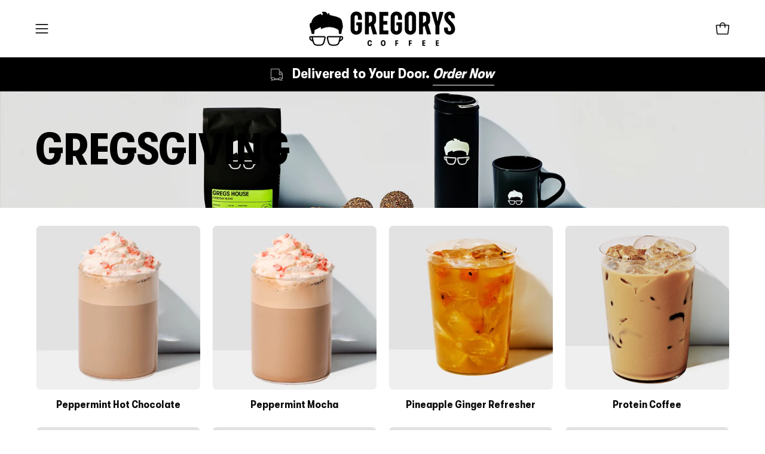

--- FILE ---
content_type: text/html; charset=utf-8
request_url: https://gregoryscoffee.com/collections/all?page=3
body_size: 47531
content:
<!doctype html>
<html class="no-js no-touch" lang="en">
<head><meta name="facebook-domain-verification" content="aavmsokonvwm9fwj7plel24hd8divv" />

    
    
    
    
    
      
      
    
    <meta charset="utf-8">
  <meta http-equiv='X-UA-Compatible' content='IE=edge'>
  <meta name="viewport" content="width=device-width, height=device-height, initial-scale=1.0, minimum-scale=1.0">
  <link rel="canonical" href="https://gregoryscoffee.com/collections/all?page=3" />
  <link rel="preconnect" href="https://cdn.shopify.com" crossorigin>
  <link rel="preconnect" href="https://fonts.shopify.com" crossorigin>
  <link rel="preconnect" href="https://monorail-edge.shopifysvc.com" crossorigin>

  <script src="https://cdnjs.cloudflare.com/ajax/libs/jquery/3.7.1/jquery.min.js"></script>

  <script src="https://embed.marqii.com/v1/widget.js" defer></script>

 
  <link href="//gregoryscoffee.com/cdn/shop/t/14/assets/theme.css?v=176819976829214134721761721812" as="style" rel="preload">
  <link href="//gregoryscoffee.com/cdn/shop/t/14/assets/custom.css?v=32954356779835573041762320121" as="style" rel="preload">
  <link href="//gregoryscoffee.com/cdn/shop/t/14/assets/vendor.js?v=74877493214922022811758817179" as="script" rel="preload">
  <link href="//gregoryscoffee.com/cdn/shop/t/14/assets/theme.js?v=46184529108772523031758817179" as="script" rel="preload">
  <link href="//gregoryscoffee.com/cdn/shop/t/14/assets/custom.js?v=177703698720229102851758817179" as="script" rel="preload">

  <link rel="preload" as="image" href="//gregoryscoffee.com/cdn/shop/t/14/assets/loading.svg?v=91665432863842511931758817179"><link rel="preload" as="image" href="//gregoryscoffee.com/cdn/shop/files/Gregorys_Icon_48322829-af5e-4e80-81eb-da21baaad5db_150x152.png?v=1716658840" data-preload="150x152"><style data-shopify>:root { --loader-image-size: 150px; }html:not(.is-loading) .loading-overlay { opacity: 0; visibility: hidden; pointer-events: none; }
    .loading-overlay { position: fixed; top: 0; left: 0; z-index: 99999; width: 100vw; height: 100vh; display: flex; align-items: center; justify-content: center; background: var(--bg); transition: opacity 0.3s ease-out, visibility 0s linear 0.3s; }
    .loading-overlay .loader__image--fallback { width: 320px; height: 100%; background: var(--loader-image) no-repeat center center/contain; }
    .loader__image__holder { position: absolute; top: 0; left: 0; width: 100%; height: 100%; font-size: 0; display: flex; align-items: center; justify-content: center; animation: pulse-loading 2s infinite ease-in-out; }
    .loader__image { max-width: 150px; height: auto; object-fit: contain; }</style><script>
    const loadingAppearance = "once";
    const loaded = sessionStorage.getItem('loaded');

    if (loadingAppearance === 'once') {
      if (loaded === null) {
        sessionStorage.setItem('loaded', true);
        document.documentElement.classList.add('is-loading');
      }
    } else {
      document.documentElement.classList.add('is-loading');
    }
  </script><link rel="shortcut icon" href="//gregoryscoffee.com/cdn/shop/files/Gregorys_Icon_48322829-af5e-4e80-81eb-da21baaad5db_32x32.png?v=1716658840" type="image/png" />
  <title>All &ndash; Page 3 &ndash; Gregorys Coffee</title><meta name="description" content="You love drinking it at our stores; now you can purchase Gregorys Coffee online. We&#39;ll ship it right to your door, so you can enjoy our brews anytime. "><link rel="preload" as="font" href="//gregoryscoffee.com/cdn/fonts/muli/muli_n4.e949947cfff05efcc994b2e2db40359a04fa9a92.woff2" type="font/woff2" crossorigin><link rel="preload" as="font" href="//gregoryscoffee.com/cdn/fonts/poppins/poppins_n7.56758dcf284489feb014a026f3727f2f20a54626.woff2" type="font/woff2" crossorigin>

<meta property="og:site_name" content="Gregorys Coffee">
<meta property="og:url" content="https://gregoryscoffee.com/collections/all?page=3">
<meta property="og:title" content="All">
<meta property="og:type" content="product.group">
<meta property="og:description" content="You love drinking it at our stores; now you can purchase Gregorys Coffee online. We&#39;ll ship it right to your door, so you can enjoy our brews anytime. "><meta property="og:image" content="http://gregoryscoffee.com/cdn/shop/files/1O6A0306.jpg?v=1762874279">
  <meta property="og:image:secure_url" content="https://gregoryscoffee.com/cdn/shop/files/1O6A0306.jpg?v=1762874279">
  <meta property="og:image:width" content="1536">
  <meta property="og:image:height" content="1920"><meta name="twitter:site" content="@gregoryscoffee"><meta name="twitter:card" content="summary_large_image">
<meta name="twitter:title" content="All">
<meta name="twitter:description" content="You love drinking it at our stores; now you can purchase Gregorys Coffee online. We&#39;ll ship it right to your door, so you can enjoy our brews anytime. "><style data-shopify>@font-face {
  font-family: Poppins;
  font-weight: 700;
  font-style: normal;
  font-display: swap;
  src: url("//gregoryscoffee.com/cdn/fonts/poppins/poppins_n7.56758dcf284489feb014a026f3727f2f20a54626.woff2") format("woff2"),
       url("//gregoryscoffee.com/cdn/fonts/poppins/poppins_n7.f34f55d9b3d3205d2cd6f64955ff4b36f0cfd8da.woff") format("woff");
}

@font-face {
  font-family: Muli;
  font-weight: 400;
  font-style: normal;
  font-display: swap;
  src: url("//gregoryscoffee.com/cdn/fonts/muli/muli_n4.e949947cfff05efcc994b2e2db40359a04fa9a92.woff2") format("woff2"),
       url("//gregoryscoffee.com/cdn/fonts/muli/muli_n4.35355e4a0c27c9bc94d9af3f9bcb586d8229277a.woff") format("woff");
}

@font-face {
  font-family: Muli;
  font-weight: 400;
  font-style: normal;
  font-display: swap;
  src: url("//gregoryscoffee.com/cdn/fonts/muli/muli_n4.e949947cfff05efcc994b2e2db40359a04fa9a92.woff2") format("woff2"),
       url("//gregoryscoffee.com/cdn/fonts/muli/muli_n4.35355e4a0c27c9bc94d9af3f9bcb586d8229277a.woff") format("woff");
}



  @font-face {
  font-family: Poppins;
  font-weight: 800;
  font-style: normal;
  font-display: swap;
  src: url("//gregoryscoffee.com/cdn/fonts/poppins/poppins_n8.580200d05bca09e2e0c6f4c922047c227dfa8e8c.woff2") format("woff2"),
       url("//gregoryscoffee.com/cdn/fonts/poppins/poppins_n8.f4450f472fdcbe9e829f3583ebd559988f5a3d25.woff") format("woff");
}




  @font-face {
  font-family: Poppins;
  font-weight: 400;
  font-style: normal;
  font-display: swap;
  src: url("//gregoryscoffee.com/cdn/fonts/poppins/poppins_n4.0ba78fa5af9b0e1a374041b3ceaadf0a43b41362.woff2") format("woff2"),
       url("//gregoryscoffee.com/cdn/fonts/poppins/poppins_n4.214741a72ff2596839fc9760ee7a770386cf16ca.woff") format("woff");
}




  @font-face {
  font-family: Poppins;
  font-weight: 900;
  font-style: normal;
  font-display: swap;
  src: url("//gregoryscoffee.com/cdn/fonts/poppins/poppins_n9.eb6b9ef01b62e777a960bfd02fc9fb4918cd3eab.woff2") format("woff2"),
       url("//gregoryscoffee.com/cdn/fonts/poppins/poppins_n9.6501a5bd018e348b6d5d6e8c335f9e7d32a80c36.woff") format("woff");
}




  @font-face {
  font-family: Muli;
  font-weight: 200;
  font-style: normal;
  font-display: swap;
  src: url("//gregoryscoffee.com/cdn/fonts/muli/muli_n2.b4490cbe74fc8a57f195e2ea53d0a63bb11cdc3c.woff2") format("woff2"),
       url("//gregoryscoffee.com/cdn/fonts/muli/muli_n2.bfe6d535489b6ff766d49255de17e64eed0783f7.woff") format("woff");
}




  @font-face {
  font-family: Muli;
  font-weight: 500;
  font-style: normal;
  font-display: swap;
  src: url("//gregoryscoffee.com/cdn/fonts/muli/muli_n5.42406f20a7ccca1e01311dc690905ffca2c49e4b.woff2") format("woff2"),
       url("//gregoryscoffee.com/cdn/fonts/muli/muli_n5.edc61b4ccf7201dbc1e6093959c796eeb8e38e67.woff") format("woff");
}




  @font-face {
  font-family: Muli;
  font-weight: 400;
  font-style: italic;
  font-display: swap;
  src: url("//gregoryscoffee.com/cdn/fonts/muli/muli_i4.c0a1ea800bab5884ab82e4eb25a6bd25121bd08c.woff2") format("woff2"),
       url("//gregoryscoffee.com/cdn/fonts/muli/muli_i4.a6c39b1b31d876de7f99b3646461aa87120de6ed.woff") format("woff");
}




  @font-face {
  font-family: Muli;
  font-weight: 700;
  font-style: italic;
  font-display: swap;
  src: url("//gregoryscoffee.com/cdn/fonts/muli/muli_i7.34eedbf231efa20bd065d55f6f71485730632c7b.woff2") format("woff2"),
       url("//gregoryscoffee.com/cdn/fonts/muli/muli_i7.2b4df846821493e68344d0b0212997d071bf38b7.woff") format("woff");
}




  @font-face {
  font-family: Muli;
  font-weight: 500;
  font-style: normal;
  font-display: swap;
  src: url("//gregoryscoffee.com/cdn/fonts/muli/muli_n5.42406f20a7ccca1e01311dc690905ffca2c49e4b.woff2") format("woff2"),
       url("//gregoryscoffee.com/cdn/fonts/muli/muli_n5.edc61b4ccf7201dbc1e6093959c796eeb8e38e67.woff") format("woff");
}


:root {--COLOR-PRIMARY-OPPOSITE: #ffffff;
  --COLOR-PRIMARY-OPPOSITE-ALPHA-20: rgba(255, 255, 255, 0.2);
  --COLOR-PRIMARY-LIGHTEN-DARKEN-ALPHA-20: rgba(37, 37, 37, 0.2);
  --COLOR-PRIMARY-LIGHTEN-DARKEN-ALPHA-30: rgba(37, 37, 37, 0.3);

  --PRIMARY-BUTTONS-COLOR-BG: #0b0b0b;
  --PRIMARY-BUTTONS-COLOR-TEXT: #ffffff;
  --PRIMARY-BUTTONS-COLOR-BORDER: #0b0b0b;

  --PRIMARY-BUTTONS-COLOR-LIGHTEN-DARKEN: #252525;

  --PRIMARY-BUTTONS-COLOR-ALPHA-05: rgba(11, 11, 11, 0.05);
  --PRIMARY-BUTTONS-COLOR-ALPHA-10: rgba(11, 11, 11, 0.1);
  --PRIMARY-BUTTONS-COLOR-ALPHA-50: rgba(11, 11, 11, 0.5);--COLOR-SECONDARY-OPPOSITE: #ffffff;
  --COLOR-SECONDARY-OPPOSITE-ALPHA-20: rgba(255, 255, 255, 0.2);
  --COLOR-SECONDARY-LIGHTEN-DARKEN-ALPHA-20: rgba(26, 26, 26, 0.2);
  --COLOR-SECONDARY-LIGHTEN-DARKEN-ALPHA-30: rgba(26, 26, 26, 0.3);

  --SECONDARY-BUTTONS-COLOR-BG: #000000;
  --SECONDARY-BUTTONS-COLOR-TEXT: #ffffff;
  --SECONDARY-BUTTONS-COLOR-BORDER: #000000;

  --SECONDARY-BUTTONS-COLOR-ALPHA-05: rgba(0, 0, 0, 0.05);
  --SECONDARY-BUTTONS-COLOR-ALPHA-10: rgba(0, 0, 0, 0.1);
  --SECONDARY-BUTTONS-COLOR-ALPHA-50: rgba(0, 0, 0, 0.5);--OUTLINE-BUTTONS-PRIMARY-BG: transparent;
  --OUTLINE-BUTTONS-PRIMARY-TEXT: #0b0b0b;
  --OUTLINE-BUTTONS-PRIMARY-BORDER: #0b0b0b;
  --OUTLINE-BUTTONS-PRIMARY-BG-HOVER: rgba(37, 37, 37, 0.2);

  --OUTLINE-BUTTONS-SECONDARY-BG: transparent;
  --OUTLINE-BUTTONS-SECONDARY-TEXT: #000000;
  --OUTLINE-BUTTONS-SECONDARY-BORDER: #000000;
  --OUTLINE-BUTTONS-SECONDARY-BG-HOVER: rgba(26, 26, 26, 0.2);

  --OUTLINE-BUTTONS-WHITE-BG: transparent;
  --OUTLINE-BUTTONS-WHITE-TEXT: #ffffff;
  --OUTLINE-BUTTONS-WHITE-BORDER: #ffffff;

  --OUTLINE-BUTTONS-BLACK-BG: transparent;
  --OUTLINE-BUTTONS-BLACK-TEXT: #000000;
  --OUTLINE-BUTTONS-BLACK-BORDER: #000000;--OUTLINE-SOLID-BUTTONS-PRIMARY-BG: #0b0b0b;
  --OUTLINE-SOLID-BUTTONS-PRIMARY-TEXT: #ffffff;
  --OUTLINE-SOLID-BUTTONS-PRIMARY-BORDER: #ffffff;
  --OUTLINE-SOLID-BUTTONS-PRIMARY-BG-HOVER: rgba(255, 255, 255, 0.2);

  --OUTLINE-SOLID-BUTTONS-SECONDARY-BG: #000000;
  --OUTLINE-SOLID-BUTTONS-SECONDARY-TEXT: #ffffff;
  --OUTLINE-SOLID-BUTTONS-SECONDARY-BORDER: #ffffff;
  --OUTLINE-SOLID-BUTTONS-SECONDARY-BG-HOVER: rgba(255, 255, 255, 0.2);

  --OUTLINE-SOLID-BUTTONS-WHITE-BG: #ffffff;
  --OUTLINE-SOLID-BUTTONS-WHITE-TEXT: #000000;
  --OUTLINE-SOLID-BUTTONS-WHITE-BORDER: #000000;

  --OUTLINE-SOLID-BUTTONS-BLACK-BG: #000000;
  --OUTLINE-SOLID-BUTTONS-BLACK-TEXT: #ffffff;
  --OUTLINE-SOLID-BUTTONS-BLACK-BORDER: #ffffff;--COLOR-HEADING: #0b0b0b;
  --COLOR-TEXT: #0b0b0b;
  --COLOR-TEXT-DARKEN: #000000;
  --COLOR-TEXT-LIGHTEN: #3e3e3e;
  --COLOR-TEXT-ALPHA-5: rgba(11, 11, 11, 0.05);
  --COLOR-TEXT-ALPHA-8: rgba(11, 11, 11, 0.08);
  --COLOR-TEXT-ALPHA-10: rgba(11, 11, 11, 0.1);
  --COLOR-TEXT-ALPHA-15: rgba(11, 11, 11, 0.15);
  --COLOR-TEXT-ALPHA-20: rgba(11, 11, 11, 0.2);
  --COLOR-TEXT-ALPHA-25: rgba(11, 11, 11, 0.25);
  --COLOR-TEXT-ALPHA-50: rgba(11, 11, 11, 0.5);
  --COLOR-TEXT-ALPHA-60: rgba(11, 11, 11, 0.6);
  --COLOR-TEXT-ALPHA-85: rgba(11, 11, 11, 0.85);

  --COLOR-BG: #ffffff;
  --COLOR-BG-ALPHA-25: rgba(255, 255, 255, 0.25);
  --COLOR-BG-ALPHA-35: rgba(255, 255, 255, 0.35);
  --COLOR-BG-ALPHA-60: rgba(255, 255, 255, 0.6);
  --COLOR-BG-ALPHA-65: rgba(255, 255, 255, 0.65);
  --COLOR-BG-ALPHA-85: rgba(255, 255, 255, 0.85);
  --COLOR-BG-OVERLAY: rgba(255, 255, 255, 0.75);
  --COLOR-BG-DARKEN: #e6e6e6;
  --COLOR-BG-LIGHTEN-DARKEN: #e6e6e6;
  --COLOR-BG-LIGHTEN-DARKEN-SHIMMER-BG: #fafafa;
  --COLOR-BG-LIGHTEN-DARKEN-SHIMMER-EFFECT: #f5f5f5;
  --COLOR-BG-LIGHTEN-DARKEN-FOREGROUND: #f7f7f7;
  --COLOR-BG-LIGHTEN-DARKEN-SEARCH-LOADER: #cccccc;
  --COLOR-BG-LIGHTEN-DARKEN-SEARCH-LOADER-LINE: #e6e6e6;
  --COLOR-BG-LIGHTEN-DARKEN-2: #cdcdcd;
  --COLOR-BG-LIGHTEN-DARKEN-3: #b3b3b3;
  --COLOR-BG-LIGHTEN-DARKEN-4: #9a9a9a;
  --COLOR-BG-LIGHTEN-DARKEN-CONTRAST: #b3b3b3;
  --COLOR-BG-LIGHTEN-DARKEN-CONTRAST-2: #999999;
  --COLOR-BG-LIGHTEN-DARKEN-CONTRAST-3: #808080;
  --COLOR-BG-LIGHTEN-DARKEN-CONTRAST-4: #666666;

  --COLOR-BG-SECONDARY: #f4f2f0;
  --COLOR-BG-SECONDARY-LIGHTEN-DARKEN: #ded8d3;
  --COLOR-BG-SECONDARY-LIGHTEN-DARKEN-CONTRAST: #847261;

  --COLOR-INPUT-BG: #ffffff;

  --COLOR-ACCENT: #f4f2f0;
  --COLOR-ACCENT-TEXT: #000;

  --COLOR-BORDER: #d3d3d3;
  --COLOR-BORDER-ALPHA-15: rgba(211, 211, 211, 0.15);
  --COLOR-BORDER-ALPHA-30: rgba(211, 211, 211, 0.3);
  --COLOR-BORDER-ALPHA-50: rgba(211, 211, 211, 0.5);
  --COLOR-BORDER-ALPHA-65: rgba(211, 211, 211, 0.65);
  --COLOR-BORDER-LIGHTEN-DARKEN: #868686;
  --COLOR-BORDER-HAIRLINE: #f7f7f7;

  --COLOR-SALE-BG: #d02e2e;
  --COLOR-SALE-TEXT: #ffffff;
  --COLOR-CUSTOM-BG: #0b0b0b;
  --COLOR-CUSTOM-TEXT: #ffffff;
  --COLOR-SOLD-BG: #0b0b0b;
  --COLOR-SOLD-TEXT: #d3d3d3;
  --COLOR-SAVING-BG: #d02e2e;
  --COLOR-SAVING-TEXT: #ffffff;

  --COLOR-WHITE-BLACK: fff;
  --COLOR-BLACK-WHITE: #000;
  --COLOR-BLACK-WHITE-ALPHA-25: rgba(0, 0, 0, 0.25);--COLOR-DISABLED-GREY: rgba(11, 11, 11, 0.05);
  --COLOR-DISABLED-GREY-DARKEN: rgba(11, 11, 11, 0.45);
  --COLOR-ERROR: #D02E2E;
  --COLOR-ERROR-BG: #f3cbcb;
  --COLOR-SUCCESS: #56AD6A;
  --COLOR-SUCCESS-BG: #ECFEF0;
  --COLOR-WARN: #ECBD5E;
  --COLOR-TRANSPARENT: rgba(255, 255, 255, 0);

  --COLOR-WHITE: #ffffff;
  --COLOR-WHITE-DARKEN: #f2f2f2;
  --COLOR-WHITE-ALPHA-10: rgba(255, 255, 255, 0.1);
  --COLOR-WHITE-ALPHA-20: rgba(255, 255, 255, 0.2);
  --COLOR-WHITE-ALPHA-25: rgba(255, 255, 255, 0.25);
  --COLOR-WHITE-ALPHA-50: rgba(255, 255, 255, 0.5);
  --COLOR-WHITE-ALPHA-60: rgba(255, 255, 255, 0.6);
  --COLOR-BLACK: #000000;
  --COLOR-BLACK-LIGHTEN: #1a1a1a;
  --COLOR-BLACK-ALPHA-10: rgba(0, 0, 0, 0.1);
  --COLOR-BLACK-ALPHA-20: rgba(0, 0, 0, 0.2);
  --COLOR-BLACK-ALPHA-25: rgba(0, 0, 0, 0.25);
  --COLOR-BLACK-ALPHA-50: rgba(0, 0, 0, 0.5);
  --COLOR-BLACK-ALPHA-60: rgba(0, 0, 0, 0.6);--FONT-STACK-BODY: Muli, sans-serif;
  --FONT-STYLE-BODY: normal;
  --FONT-STYLE-BODY-ITALIC: italic;
  --FONT-ADJUST-BODY: 1.35;

  --FONT-WEIGHT-BODY: 400;
  --FONT-WEIGHT-BODY-LIGHT: 200;
  --FONT-WEIGHT-BODY-MEDIUM: 700;
  --FONT-WEIGHT-BODY-BOLD: 500;

  --FONT-STACK-HEADING: Poppins, sans-serif;
  --FONT-STYLE-HEADING: normal;
  --FONT-STYLE-HEADING-ITALIC: italic;
  --FONT-ADJUST-HEADING: 1.05;

  --FONT-WEIGHT-HEADING: 700;
  --FONT-WEIGHT-HEADING-LIGHT: 400;
  --FONT-WEIGHT-HEADING-MEDIUM: 900;
  --FONT-WEIGHT-HEADING-BOLD: 800;

  --FONT-STACK-NAV: Poppins, sans-serif;
  --FONT-STYLE-NAV: normal;
  --FONT-STYLE-NAV-ITALIC: italic;
  --FONT-ADJUST-NAV: 1.25;
  --FONT-ADJUST-NAV-TOP-LEVEL: 1.25;

  --FONT-WEIGHT-NAV: 700;
  --FONT-WEIGHT-NAV-LIGHT: 400;
  --FONT-WEIGHT-NAV-MEDIUM: 900;
  --FONT-WEIGHT-NAV-BOLD: 800;

  --FONT-ADJUST-PRODUCT-GRID: 1.25;

  --FONT-STACK-BUTTON: Poppins, sans-serif;
  --FONT-STYLE-BUTTON: normal;
  --FONT-STYLE-BUTTON-ITALIC: italic;
  --FONT-ADJUST-BUTTON: 1.0;

  --FONT-WEIGHT-BUTTON: 700;
  --FONT-WEIGHT-BUTTON-MEDIUM: 900;
  --FONT-WEIGHT-BUTTON-BOLD: 800;

  --FONT-STACK-SUBHEADING: Muli, sans-serif;
  --FONT-STYLE-SUBHEADING: normal;
  --FONT-ADJUST-SUBHEADING: 1.1;

  --FONT-WEIGHT-SUBHEADING: 400;
  --FONT-WEIGHT-SUBHEADING-BOLD: 500;

  --FONT-STACK-LABEL: Muli, sans-serif;
  --FONT-STYLE-LABEL: normal;
  --FONT-ADJUST-LABEL: 0.65;

  --FONT-WEIGHT-LABEL: 500;

  --LETTER-SPACING-NAV: 0.025em;
  --LETTER-SPACING-SUBHEADING: 0.1em;
  --LETTER-SPACING-BUTTON: 0.025em;
  --LETTER-SPACING-LABEL: 0.05em;

  --BUTTON-TEXT-CAPS: uppercase;
  --HEADING-TEXT-CAPS: uppercase;
  --SUBHEADING-TEXT-CAPS: uppercase;
  --LABEL-TEXT-CAPS: uppercase;--FONT-SIZE-INPUT: 1.35rem;--RADIUS: 8px;
  --RADIUS-SMALL: 8px;
  --RADIUS-TINY: 8px;
  --RADIUS-BADGE: 3px;
  --RADIUS-CHECKBOX: 4px;
  --RADIUS-TEXTAREA: 8px;--PRODUCT-MEDIA-PADDING-TOP: 100%;--BORDER-WIDTH: 1px;--STROKE-WIDTH: 12px;--SITE-WIDTH: 1440px;
  --SITE-WIDTH-NARROW: 840px;--COLOR-UPSELLS-BG: #fff7f2;
  --COLOR-UPSELLS-TEXT: #0B0B0B;
  --COLOR-UPSELLS-TEXT-LIGHTEN: #3e3e3e;
  --COLOR-UPSELLS-DISABLED-GREY-DARKEN: rgba(11, 11, 11, 0.45);
  --UPSELLS-HEIGHT: 100px;
  --UPSELLS-IMAGE-WIDTH: 30%;--ICON-ARROW-RIGHT: url( "//gregoryscoffee.com/cdn/shop/t/14/assets/icon-chevron-right.svg?v=115618353204357621731758817179" );--loading-svg: url( "//gregoryscoffee.com/cdn/shop/t/14/assets/loading.svg?v=91665432863842511931758817179" );
  --icon-check: url( "//gregoryscoffee.com/cdn/shop/t/14/assets/icon-check.svg?v=175316081881880408121758817179" );
  --icon-check-swatch: url( "//gregoryscoffee.com/cdn/shop/t/14/assets/icon-check-swatch.svg?v=131897745589030387781758817179" );
  --icon-zoom-in: url( "//gregoryscoffee.com/cdn/shop/t/14/assets/icon-zoom-in.svg?v=157433013461716915331758817179" );
  --icon-zoom-out: url( "//gregoryscoffee.com/cdn/shop/t/14/assets/icon-zoom-out.svg?v=164909107869959372931758817179" );--collection-sticky-bar-height: 0px;
  --collection-image-padding-top: 60%;

  --drawer-width: 400px;
  --drawer-transition: transform 0.4s cubic-bezier(0.46, 0.01, 0.32, 1);--gutter: 60px;
  --gutter-mobile: 20px;
  --grid-gutter: 20px;
  --grid-gutter-mobile: 35px;--inner: 20px;
  --inner-tablet: 18px;
  --inner-mobile: 16px;--grid: repeat(4, minmax(0, 1fr));
  --grid-tablet: repeat(3, minmax(0, 1fr));
  --grid-mobile: repeat(2, minmax(0, 1fr));
  --megamenu-grid: repeat(4, minmax(0, 1fr));
  --grid-row: 1 / span 4;--scrollbar-width: 0px;--overlay: #000;
  --overlay-opacity: 1;--swatch-width: 38px;
  --swatch-height: 26px;
  --swatch-size: 32px;
  --swatch-size-mobile: 30px;

  
  --move-offset: 20px;

  
  --autoplay-speed: 2200ms;

  

    --filter-bg: 1.0;
    --product-filter-bg: 1.0;}</style><link href="//gregoryscoffee.com/cdn/shop/t/14/assets/theme.css?v=176819976829214134721761721812" rel="stylesheet" type="text/css" media="all" /><link href="//gregoryscoffee.com/cdn/shop/t/14/assets/custom.css?v=32954356779835573041762320121" rel="stylesheet" type="text/css" media="all" /><script type="text/javascript">
    if (window.MSInputMethodContext && document.documentMode) {
      var scripts = document.getElementsByTagName('script')[0];
      var polyfill = document.createElement("script");
      polyfill.defer = true;
      polyfill.src = "//gregoryscoffee.com/cdn/shop/t/14/assets/ie11.js?v=164037955086922138091758817179";

      scripts.parentNode.insertBefore(polyfill, scripts);

      document.documentElement.classList.add('ie11');
    } else {
      document.documentElement.className = document.documentElement.className.replace('no-js', 'js');
    }

    let root = '/';
    if (root[root.length - 1] !== '/') {
      root = `${root}/`;
    }

    window.theme = {
      routes: {
        root: root,
        cart_url: "\/cart",
        cart_add_url: "\/cart\/add",
        cart_change_url: "\/cart\/change",
        shop_url: "https:\/\/gregoryscoffee.com",
        searchUrl: '/search',
        predictiveSearchUrl: '/search/suggest',
        product_recommendations_url: "\/recommendations\/products"
      },
      assets: {
        photoswipe: '//gregoryscoffee.com/cdn/shop/t/14/assets/photoswipe.js?v=162613001030112971491758817179',
        smoothscroll: '//gregoryscoffee.com/cdn/shop/t/14/assets/smoothscroll.js?v=37906625415260927261758817179',
        no_image: "//gregoryscoffee.com/cdn/shop/files/Gregorys_Icon_48322829-af5e-4e80-81eb-da21baaad5db_1024x.png?v=1716658840",
        swatches: '//gregoryscoffee.com/cdn/shop/t/14/assets/swatches.json?v=108341084980828767351758817179',
        base: "//gregoryscoffee.com/cdn/shop/t/14/assets/"
      },
      strings: {
        add_to_cart: "Add to Cart",
        cart_acceptance_error: "You must accept our terms and conditions.",
        cart_empty: "Your cart is currently empty.",
        cart_price: "Price",
        cart_quantity: "Quantity",
        cart_items_one: "{{ count }} item",
        cart_items_many: "{{ count }} items",
        cart_title: "Cart",
        cart_total: "Total",
        continue_shopping: "Continue Shopping",
        free: "",
        limit_error: "Sorry, looks like we don\u0026#39;t have enough of this product.",
        preorder: "Pre-Order",
        remove: "Remove",
        sale_badge_text: "Sale",
        saving_badge: "Save {{ discount }}",
        saving_up_to_badge: "Save up to {{ discount }}",
        sold_out: "Sold Out",
        subscription: "Subscription",
        unavailable: "Unavailable",
        unit_price_label: "Unit price",
        unit_price_separator: "per",
        zero_qty_error: "Quantity must be greater than 0.",
        delete_confirm: "Are you sure you wish to delete this address?",
        newsletter_product_availability: "Notify Me When It’s Available"
      },
      icons: {
        plus: '<svg aria-hidden="true" focusable="false" role="presentation" class="icon icon-toggle-plus" viewBox="0 0 192 192"><path d="M30 96h132M96 30v132" stroke="currentColor" stroke-linecap="round" stroke-linejoin="round"/></svg>',
        minus: '<svg aria-hidden="true" focusable="false" role="presentation" class="icon icon-toggle-minus" viewBox="0 0 192 192"><path d="M30 96h132" stroke="currentColor" stroke-linecap="round" stroke-linejoin="round"/></svg>',
        close: '<svg aria-hidden="true" focusable="false" role="presentation" class="icon icon-close" viewBox="0 0 192 192"><path d="M150 42 42 150M150 150 42 42" stroke="currentColor" stroke-linecap="round" stroke-linejoin="round"/></svg>'
      },
      settings: {
        animations: false,
        cartType: "drawer",
        enableAcceptTerms: false,
        enableInfinityScroll: true,
        enablePaymentButton: false,
        gridImageSize: "contain",
        gridImageAspectRatio: 1,
        mobileMenuBehaviour: "link",
        productGridHover: "none",
        savingBadgeType: "percentage",
        showSaleBadge: true,
        showSoldBadge: true,
        showSavingBadge: true,
        quickBuy: "none",
        suggestArticles: false,
        suggestCollections: true,
        suggestProducts: true,
        suggestPages: false,
        suggestionsResultsLimit: 5,
        currency_code_enable: false,
        hideInventoryCount: true,
        enableColorSwatchesCollection: true,
      },
      sizes: {
        mobile: 480,
        small: 768,
        large: 1024,
        widescreen: 1440
      },
      moneyFormat: "$ {{amount}}",
      moneyWithCurrencyFormat: "$ {{amount}} USD",
      subtotal: 0,
      info: {
        name: 'Palo Alto'
      },
      version: '5.6.0'
    };
    window.PaloAlto = window.PaloAlto || {};
    window.slate = window.slate || {};
    window.isHeaderTransparent = false;
    window.stickyHeaderHeight = 60;
    window.lastWindowWidth = window.innerWidth || document.documentElement.clientWidth;
  </script><script src="//gregoryscoffee.com/cdn/shop/t/14/assets/vendor.js?v=74877493214922022811758817179" defer="defer"></script>
  <script src="//gregoryscoffee.com/cdn/shop/t/14/assets/theme.js?v=46184529108772523031758817179" defer="defer"></script>
  <script src="//gregoryscoffee.com/cdn/shop/t/14/assets/custom.js?v=177703698720229102851758817179" defer="defer"></script><script>window.performance && window.performance.mark && window.performance.mark('shopify.content_for_header.start');</script><meta name="google-site-verification" content="qe45z03n5828H-ve87XW3GszOb2EO1PtrEzrMcQy_Gs">
<meta id="shopify-digital-wallet" name="shopify-digital-wallet" content="/4556141/digital_wallets/dialog">
<meta name="shopify-checkout-api-token" content="2d0d68f17c0a2225cea613695e850014">
<link rel="alternate" type="application/atom+xml" title="Feed" href="/collections/all.atom" />
<link rel="prev" href="/collections/all?page=2">
<link rel="alternate" type="application/json+oembed" href="https://gregoryscoffee.com/collections/all.oembed?page=3">
<script async="async" src="/checkouts/internal/preloads.js?locale=en-US"></script>
<link rel="preconnect" href="https://shop.app" crossorigin="anonymous">
<script async="async" src="https://shop.app/checkouts/internal/preloads.js?locale=en-US&shop_id=4556141" crossorigin="anonymous"></script>
<script id="apple-pay-shop-capabilities" type="application/json">{"shopId":4556141,"countryCode":"US","currencyCode":"USD","merchantCapabilities":["supports3DS"],"merchantId":"gid:\/\/shopify\/Shop\/4556141","merchantName":"Gregorys Coffee","requiredBillingContactFields":["postalAddress","email"],"requiredShippingContactFields":["postalAddress","email"],"shippingType":"shipping","supportedNetworks":["visa","masterCard","amex","discover","elo","jcb"],"total":{"type":"pending","label":"Gregorys Coffee","amount":"1.00"},"shopifyPaymentsEnabled":true,"supportsSubscriptions":true}</script>
<script id="shopify-features" type="application/json">{"accessToken":"2d0d68f17c0a2225cea613695e850014","betas":["rich-media-storefront-analytics"],"domain":"gregoryscoffee.com","predictiveSearch":true,"shopId":4556141,"locale":"en"}</script>
<script>var Shopify = Shopify || {};
Shopify.shop = "gregorys-coffee.myshopify.com";
Shopify.locale = "en";
Shopify.currency = {"active":"USD","rate":"1.0"};
Shopify.country = "US";
Shopify.theme = {"name":" Gregorys Website Live | Nov 23 2025","id":144405823542,"schema_name":"Palo Alto","schema_version":"5.6.0","theme_store_id":777,"role":"main"};
Shopify.theme.handle = "null";
Shopify.theme.style = {"id":null,"handle":null};
Shopify.cdnHost = "gregoryscoffee.com/cdn";
Shopify.routes = Shopify.routes || {};
Shopify.routes.root = "/";</script>
<script type="module">!function(o){(o.Shopify=o.Shopify||{}).modules=!0}(window);</script>
<script>!function(o){function n(){var o=[];function n(){o.push(Array.prototype.slice.apply(arguments))}return n.q=o,n}var t=o.Shopify=o.Shopify||{};t.loadFeatures=n(),t.autoloadFeatures=n()}(window);</script>
<script>
  window.ShopifyPay = window.ShopifyPay || {};
  window.ShopifyPay.apiHost = "shop.app\/pay";
  window.ShopifyPay.redirectState = null;
</script>
<script id="shop-js-analytics" type="application/json">{"pageType":"collection"}</script>
<script defer="defer" async type="module" src="//gregoryscoffee.com/cdn/shopifycloud/shop-js/modules/v2/client.init-shop-cart-sync_BT-GjEfc.en.esm.js"></script>
<script defer="defer" async type="module" src="//gregoryscoffee.com/cdn/shopifycloud/shop-js/modules/v2/chunk.common_D58fp_Oc.esm.js"></script>
<script defer="defer" async type="module" src="//gregoryscoffee.com/cdn/shopifycloud/shop-js/modules/v2/chunk.modal_xMitdFEc.esm.js"></script>
<script type="module">
  await import("//gregoryscoffee.com/cdn/shopifycloud/shop-js/modules/v2/client.init-shop-cart-sync_BT-GjEfc.en.esm.js");
await import("//gregoryscoffee.com/cdn/shopifycloud/shop-js/modules/v2/chunk.common_D58fp_Oc.esm.js");
await import("//gregoryscoffee.com/cdn/shopifycloud/shop-js/modules/v2/chunk.modal_xMitdFEc.esm.js");

  window.Shopify.SignInWithShop?.initShopCartSync?.({"fedCMEnabled":true,"windoidEnabled":true});

</script>
<script>
  window.Shopify = window.Shopify || {};
  if (!window.Shopify.featureAssets) window.Shopify.featureAssets = {};
  window.Shopify.featureAssets['shop-js'] = {"shop-cart-sync":["modules/v2/client.shop-cart-sync_DZOKe7Ll.en.esm.js","modules/v2/chunk.common_D58fp_Oc.esm.js","modules/v2/chunk.modal_xMitdFEc.esm.js"],"init-fed-cm":["modules/v2/client.init-fed-cm_B6oLuCjv.en.esm.js","modules/v2/chunk.common_D58fp_Oc.esm.js","modules/v2/chunk.modal_xMitdFEc.esm.js"],"shop-cash-offers":["modules/v2/client.shop-cash-offers_D2sdYoxE.en.esm.js","modules/v2/chunk.common_D58fp_Oc.esm.js","modules/v2/chunk.modal_xMitdFEc.esm.js"],"shop-login-button":["modules/v2/client.shop-login-button_QeVjl5Y3.en.esm.js","modules/v2/chunk.common_D58fp_Oc.esm.js","modules/v2/chunk.modal_xMitdFEc.esm.js"],"pay-button":["modules/v2/client.pay-button_DXTOsIq6.en.esm.js","modules/v2/chunk.common_D58fp_Oc.esm.js","modules/v2/chunk.modal_xMitdFEc.esm.js"],"shop-button":["modules/v2/client.shop-button_DQZHx9pm.en.esm.js","modules/v2/chunk.common_D58fp_Oc.esm.js","modules/v2/chunk.modal_xMitdFEc.esm.js"],"avatar":["modules/v2/client.avatar_BTnouDA3.en.esm.js"],"init-windoid":["modules/v2/client.init-windoid_CR1B-cfM.en.esm.js","modules/v2/chunk.common_D58fp_Oc.esm.js","modules/v2/chunk.modal_xMitdFEc.esm.js"],"init-shop-for-new-customer-accounts":["modules/v2/client.init-shop-for-new-customer-accounts_C_vY_xzh.en.esm.js","modules/v2/client.shop-login-button_QeVjl5Y3.en.esm.js","modules/v2/chunk.common_D58fp_Oc.esm.js","modules/v2/chunk.modal_xMitdFEc.esm.js"],"init-shop-email-lookup-coordinator":["modules/v2/client.init-shop-email-lookup-coordinator_BI7n9ZSv.en.esm.js","modules/v2/chunk.common_D58fp_Oc.esm.js","modules/v2/chunk.modal_xMitdFEc.esm.js"],"init-shop-cart-sync":["modules/v2/client.init-shop-cart-sync_BT-GjEfc.en.esm.js","modules/v2/chunk.common_D58fp_Oc.esm.js","modules/v2/chunk.modal_xMitdFEc.esm.js"],"shop-toast-manager":["modules/v2/client.shop-toast-manager_DiYdP3xc.en.esm.js","modules/v2/chunk.common_D58fp_Oc.esm.js","modules/v2/chunk.modal_xMitdFEc.esm.js"],"init-customer-accounts":["modules/v2/client.init-customer-accounts_D9ZNqS-Q.en.esm.js","modules/v2/client.shop-login-button_QeVjl5Y3.en.esm.js","modules/v2/chunk.common_D58fp_Oc.esm.js","modules/v2/chunk.modal_xMitdFEc.esm.js"],"init-customer-accounts-sign-up":["modules/v2/client.init-customer-accounts-sign-up_iGw4briv.en.esm.js","modules/v2/client.shop-login-button_QeVjl5Y3.en.esm.js","modules/v2/chunk.common_D58fp_Oc.esm.js","modules/v2/chunk.modal_xMitdFEc.esm.js"],"shop-follow-button":["modules/v2/client.shop-follow-button_CqMgW2wH.en.esm.js","modules/v2/chunk.common_D58fp_Oc.esm.js","modules/v2/chunk.modal_xMitdFEc.esm.js"],"checkout-modal":["modules/v2/client.checkout-modal_xHeaAweL.en.esm.js","modules/v2/chunk.common_D58fp_Oc.esm.js","modules/v2/chunk.modal_xMitdFEc.esm.js"],"shop-login":["modules/v2/client.shop-login_D91U-Q7h.en.esm.js","modules/v2/chunk.common_D58fp_Oc.esm.js","modules/v2/chunk.modal_xMitdFEc.esm.js"],"lead-capture":["modules/v2/client.lead-capture_BJmE1dJe.en.esm.js","modules/v2/chunk.common_D58fp_Oc.esm.js","modules/v2/chunk.modal_xMitdFEc.esm.js"],"payment-terms":["modules/v2/client.payment-terms_Ci9AEqFq.en.esm.js","modules/v2/chunk.common_D58fp_Oc.esm.js","modules/v2/chunk.modal_xMitdFEc.esm.js"]};
</script>
<script>(function() {
  var isLoaded = false;
  function asyncLoad() {
    if (isLoaded) return;
    isLoaded = true;
    var urls = ["https:\/\/chimpstatic.com\/mcjs-connected\/js\/users\/6504fab9728fa7e39beaceee6\/8683e5739f5d74dcb7ff1efc9.js?shop=gregorys-coffee.myshopify.com","https:\/\/static.rechargecdn.com\/assets\/js\/widget.min.js?shop=gregorys-coffee.myshopify.com"];
    for (var i = 0; i < urls.length; i++) {
      var s = document.createElement('script');
      s.type = 'text/javascript';
      s.async = true;
      s.src = urls[i];
      var x = document.getElementsByTagName('script')[0];
      x.parentNode.insertBefore(s, x);
    }
  };
  if(window.attachEvent) {
    window.attachEvent('onload', asyncLoad);
  } else {
    window.addEventListener('load', asyncLoad, false);
  }
})();</script>
<script id="__st">var __st={"a":4556141,"offset":-18000,"reqid":"8b9c1666-fc15-43f8-89c2-9d4bc792ff27-1769147993","pageurl":"gregoryscoffee.com\/collections\/all?page=3","u":"a7a1f5af5626","p":"collection","rtyp":"collection","rid":282523402294};</script>
<script>window.ShopifyPaypalV4VisibilityTracking = true;</script>
<script id="captcha-bootstrap">!function(){'use strict';const t='contact',e='account',n='new_comment',o=[[t,t],['blogs',n],['comments',n],[t,'customer']],c=[[e,'customer_login'],[e,'guest_login'],[e,'recover_customer_password'],[e,'create_customer']],r=t=>t.map((([t,e])=>`form[action*='/${t}']:not([data-nocaptcha='true']) input[name='form_type'][value='${e}']`)).join(','),a=t=>()=>t?[...document.querySelectorAll(t)].map((t=>t.form)):[];function s(){const t=[...o],e=r(t);return a(e)}const i='password',u='form_key',d=['recaptcha-v3-token','g-recaptcha-response','h-captcha-response',i],f=()=>{try{return window.sessionStorage}catch{return}},m='__shopify_v',_=t=>t.elements[u];function p(t,e,n=!1){try{const o=window.sessionStorage,c=JSON.parse(o.getItem(e)),{data:r}=function(t){const{data:e,action:n}=t;return t[m]||n?{data:e,action:n}:{data:t,action:n}}(c);for(const[e,n]of Object.entries(r))t.elements[e]&&(t.elements[e].value=n);n&&o.removeItem(e)}catch(o){console.error('form repopulation failed',{error:o})}}const l='form_type',E='cptcha';function T(t){t.dataset[E]=!0}const w=window,h=w.document,L='Shopify',v='ce_forms',y='captcha';let A=!1;((t,e)=>{const n=(g='f06e6c50-85a8-45c8-87d0-21a2b65856fe',I='https://cdn.shopify.com/shopifycloud/storefront-forms-hcaptcha/ce_storefront_forms_captcha_hcaptcha.v1.5.2.iife.js',D={infoText:'Protected by hCaptcha',privacyText:'Privacy',termsText:'Terms'},(t,e,n)=>{const o=w[L][v],c=o.bindForm;if(c)return c(t,g,e,D).then(n);var r;o.q.push([[t,g,e,D],n]),r=I,A||(h.body.append(Object.assign(h.createElement('script'),{id:'captcha-provider',async:!0,src:r})),A=!0)});var g,I,D;w[L]=w[L]||{},w[L][v]=w[L][v]||{},w[L][v].q=[],w[L][y]=w[L][y]||{},w[L][y].protect=function(t,e){n(t,void 0,e),T(t)},Object.freeze(w[L][y]),function(t,e,n,w,h,L){const[v,y,A,g]=function(t,e,n){const i=e?o:[],u=t?c:[],d=[...i,...u],f=r(d),m=r(i),_=r(d.filter((([t,e])=>n.includes(e))));return[a(f),a(m),a(_),s()]}(w,h,L),I=t=>{const e=t.target;return e instanceof HTMLFormElement?e:e&&e.form},D=t=>v().includes(t);t.addEventListener('submit',(t=>{const e=I(t);if(!e)return;const n=D(e)&&!e.dataset.hcaptchaBound&&!e.dataset.recaptchaBound,o=_(e),c=g().includes(e)&&(!o||!o.value);(n||c)&&t.preventDefault(),c&&!n&&(function(t){try{if(!f())return;!function(t){const e=f();if(!e)return;const n=_(t);if(!n)return;const o=n.value;o&&e.removeItem(o)}(t);const e=Array.from(Array(32),(()=>Math.random().toString(36)[2])).join('');!function(t,e){_(t)||t.append(Object.assign(document.createElement('input'),{type:'hidden',name:u})),t.elements[u].value=e}(t,e),function(t,e){const n=f();if(!n)return;const o=[...t.querySelectorAll(`input[type='${i}']`)].map((({name:t})=>t)),c=[...d,...o],r={};for(const[a,s]of new FormData(t).entries())c.includes(a)||(r[a]=s);n.setItem(e,JSON.stringify({[m]:1,action:t.action,data:r}))}(t,e)}catch(e){console.error('failed to persist form',e)}}(e),e.submit())}));const S=(t,e)=>{t&&!t.dataset[E]&&(n(t,e.some((e=>e===t))),T(t))};for(const o of['focusin','change'])t.addEventListener(o,(t=>{const e=I(t);D(e)&&S(e,y())}));const B=e.get('form_key'),M=e.get(l),P=B&&M;t.addEventListener('DOMContentLoaded',(()=>{const t=y();if(P)for(const e of t)e.elements[l].value===M&&p(e,B);[...new Set([...A(),...v().filter((t=>'true'===t.dataset.shopifyCaptcha))])].forEach((e=>S(e,t)))}))}(h,new URLSearchParams(w.location.search),n,t,e,['guest_login'])})(!0,!0)}();</script>
<script integrity="sha256-4kQ18oKyAcykRKYeNunJcIwy7WH5gtpwJnB7kiuLZ1E=" data-source-attribution="shopify.loadfeatures" defer="defer" src="//gregoryscoffee.com/cdn/shopifycloud/storefront/assets/storefront/load_feature-a0a9edcb.js" crossorigin="anonymous"></script>
<script crossorigin="anonymous" defer="defer" src="//gregoryscoffee.com/cdn/shopifycloud/storefront/assets/shopify_pay/storefront-65b4c6d7.js?v=20250812"></script>
<script data-source-attribution="shopify.dynamic_checkout.dynamic.init">var Shopify=Shopify||{};Shopify.PaymentButton=Shopify.PaymentButton||{isStorefrontPortableWallets:!0,init:function(){window.Shopify.PaymentButton.init=function(){};var t=document.createElement("script");t.src="https://gregoryscoffee.com/cdn/shopifycloud/portable-wallets/latest/portable-wallets.en.js",t.type="module",document.head.appendChild(t)}};
</script>
<script data-source-attribution="shopify.dynamic_checkout.buyer_consent">
  function portableWalletsHideBuyerConsent(e){var t=document.getElementById("shopify-buyer-consent"),n=document.getElementById("shopify-subscription-policy-button");t&&n&&(t.classList.add("hidden"),t.setAttribute("aria-hidden","true"),n.removeEventListener("click",e))}function portableWalletsShowBuyerConsent(e){var t=document.getElementById("shopify-buyer-consent"),n=document.getElementById("shopify-subscription-policy-button");t&&n&&(t.classList.remove("hidden"),t.removeAttribute("aria-hidden"),n.addEventListener("click",e))}window.Shopify?.PaymentButton&&(window.Shopify.PaymentButton.hideBuyerConsent=portableWalletsHideBuyerConsent,window.Shopify.PaymentButton.showBuyerConsent=portableWalletsShowBuyerConsent);
</script>
<script data-source-attribution="shopify.dynamic_checkout.cart.bootstrap">document.addEventListener("DOMContentLoaded",(function(){function t(){return document.querySelector("shopify-accelerated-checkout-cart, shopify-accelerated-checkout")}if(t())Shopify.PaymentButton.init();else{new MutationObserver((function(e,n){t()&&(Shopify.PaymentButton.init(),n.disconnect())})).observe(document.body,{childList:!0,subtree:!0})}}));
</script>
<link id="shopify-accelerated-checkout-styles" rel="stylesheet" media="screen" href="https://gregoryscoffee.com/cdn/shopifycloud/portable-wallets/latest/accelerated-checkout-backwards-compat.css" crossorigin="anonymous">
<style id="shopify-accelerated-checkout-cart">
        #shopify-buyer-consent {
  margin-top: 1em;
  display: inline-block;
  width: 100%;
}

#shopify-buyer-consent.hidden {
  display: none;
}

#shopify-subscription-policy-button {
  background: none;
  border: none;
  padding: 0;
  text-decoration: underline;
  font-size: inherit;
  cursor: pointer;
}

#shopify-subscription-policy-button::before {
  box-shadow: none;
}

      </style>

<script>window.performance && window.performance.mark && window.performance.mark('shopify.content_for_header.end');</script><script src="https://inkindscript.com/inkind.js" async></script>  
<!-- BEGIN app block: shopify://apps/eg-auto-add-to-cart/blocks/app-embed/0f7d4f74-1e89-4820-aec4-6564d7e535d2 -->










  
    <script
      async
      type="text/javascript"
      src="https://cdn.506.io/eg/script.js?shop=gregorys-coffee.myshopify.com&v=7"
    ></script>
  



  <meta id="easygift-shop" itemid="c2hvcF8kXzE3NjkxNDc5OTQ=" content="{&quot;isInstalled&quot;:true,&quot;installedOn&quot;:&quot;2025-12-01T13:38:03.383Z&quot;,&quot;appVersion&quot;:&quot;3.0&quot;,&quot;subscriptionName&quot;:&quot;Standard&quot;,&quot;cartAnalytics&quot;:true,&quot;freeTrialEndsOn&quot;:null,&quot;settings&quot;:{&quot;reminderBannerStyle&quot;:{&quot;position&quot;:{&quot;horizontal&quot;:&quot;right&quot;,&quot;vertical&quot;:&quot;bottom&quot;},&quot;closingMode&quot;:&quot;doNotAutoClose&quot;,&quot;cssStyles&quot;:&quot;&quot;,&quot;displayAfter&quot;:5,&quot;headerText&quot;:&quot;&quot;,&quot;imageUrl&quot;:null,&quot;primaryColor&quot;:&quot;#000000&quot;,&quot;reshowBannerAfter&quot;:&quot;everyNewSession&quot;,&quot;selfcloseAfter&quot;:5,&quot;showImage&quot;:false,&quot;subHeaderText&quot;:&quot;&quot;},&quot;addedItemIdentifier&quot;:&quot;_Gifted&quot;,&quot;ignoreOtherAppLineItems&quot;:null,&quot;customVariantsInfoLifetimeMins&quot;:1440,&quot;redirectPath&quot;:null,&quot;ignoreNonStandardCartRequests&quot;:false,&quot;bannerStyle&quot;:{&quot;position&quot;:{&quot;horizontal&quot;:&quot;right&quot;,&quot;vertical&quot;:&quot;bottom&quot;},&quot;cssStyles&quot;:null,&quot;primaryColor&quot;:&quot;#000000&quot;},&quot;themePresetId&quot;:null,&quot;notificationStyle&quot;:{&quot;position&quot;:{&quot;horizontal&quot;:null,&quot;vertical&quot;:null},&quot;cssStyles&quot;:null,&quot;duration&quot;:null,&quot;hasCustomizations&quot;:false,&quot;primaryColor&quot;:null},&quot;fetchCartData&quot;:false,&quot;useLocalStorage&quot;:{&quot;enabled&quot;:false,&quot;expiryMinutes&quot;:null},&quot;popupStyle&quot;:{&quot;closeModalOutsideClick&quot;:true,&quot;priceShowZeroDecimals&quot;:true,&quot;addButtonText&quot;:null,&quot;cssStyles&quot;:null,&quot;dismissButtonText&quot;:null,&quot;hasCustomizations&quot;:false,&quot;imageUrl&quot;:null,&quot;outOfStockButtonText&quot;:null,&quot;primaryColor&quot;:null,&quot;secondaryColor&quot;:null,&quot;showProductLink&quot;:false,&quot;subscriptionLabel&quot;:null},&quot;refreshAfterBannerClick&quot;:false,&quot;disableReapplyRules&quot;:false,&quot;disableReloadOnFailedAddition&quot;:false,&quot;autoReloadCartPage&quot;:false,&quot;ajaxRedirectPath&quot;:null,&quot;allowSimultaneousRequests&quot;:false,&quot;applyRulesOnCheckout&quot;:false,&quot;enableCartCtrlOverrides&quot;:true,&quot;customRedirectFromCart&quot;:null,&quot;scriptSettings&quot;:{&quot;branding&quot;:{&quot;removalRequestSent&quot;:null,&quot;show&quot;:false},&quot;productPageRedirection&quot;:{&quot;enabled&quot;:false,&quot;products&quot;:[],&quot;redirectionURL&quot;:&quot;\/&quot;},&quot;debugging&quot;:{&quot;enabled&quot;:false,&quot;enabledOn&quot;:null,&quot;stringifyObj&quot;:false},&quot;customCSS&quot;:null,&quot;decodePayload&quot;:false,&quot;delayUpdates&quot;:2000,&quot;enableBuyNowInterceptions&quot;:false,&quot;fetchCartDataBeforeRequest&quot;:false,&quot;fetchProductInfoFromSavedDomain&quot;:false,&quot;hideAlertsOnFrontend&quot;:false,&quot;hideGiftedPropertyText&quot;:false,&quot;removeEGPropertyFromSplitActionLineItems&quot;:false,&quot;removeProductsAddedFromExpiredRules&quot;:false,&quot;useFinalPrice&quot;:false}},&quot;translations&quot;:null,&quot;defaultLocale&quot;:&quot;en&quot;,&quot;shopDomain&quot;:&quot;gregoryscoffee.com&quot;}">


<script defer>
  (async function() {
    try {

      const blockVersion = "v3"
      if (blockVersion != "v3") {
        return
      }

      let metaErrorFlag = false;
      if (metaErrorFlag) {
        return
      }

      // Parse metafields as JSON
      const metafields = {};

      // Process metafields in JavaScript
      let savedRulesArray = [];
      for (const [key, value] of Object.entries(metafields)) {
        if (value) {
          for (const prop in value) {
            // avoiding Object.Keys for performance gain -- no need to make an array of keys.
            savedRulesArray.push(value);
            break;
          }
        }
      }

      const metaTag = document.createElement('meta');
      metaTag.id = 'easygift-rules';
      metaTag.content = JSON.stringify(savedRulesArray);
      metaTag.setAttribute('itemid', 'cnVsZXNfJF8xNzY5MTQ3OTk0');

      document.head.appendChild(metaTag);
      } catch (err) {
        
      }
  })();
</script>


  <script
    type="text/javascript"
    defer
  >

    (function () {
      try {
        window.EG_INFO = window.EG_INFO || {};
        var shopInfo = {"isInstalled":true,"installedOn":"2025-12-01T13:38:03.383Z","appVersion":"3.0","subscriptionName":"Standard","cartAnalytics":true,"freeTrialEndsOn":null,"settings":{"reminderBannerStyle":{"position":{"horizontal":"right","vertical":"bottom"},"closingMode":"doNotAutoClose","cssStyles":"","displayAfter":5,"headerText":"","imageUrl":null,"primaryColor":"#000000","reshowBannerAfter":"everyNewSession","selfcloseAfter":5,"showImage":false,"subHeaderText":""},"addedItemIdentifier":"_Gifted","ignoreOtherAppLineItems":null,"customVariantsInfoLifetimeMins":1440,"redirectPath":null,"ignoreNonStandardCartRequests":false,"bannerStyle":{"position":{"horizontal":"right","vertical":"bottom"},"cssStyles":null,"primaryColor":"#000000"},"themePresetId":null,"notificationStyle":{"position":{"horizontal":null,"vertical":null},"cssStyles":null,"duration":null,"hasCustomizations":false,"primaryColor":null},"fetchCartData":false,"useLocalStorage":{"enabled":false,"expiryMinutes":null},"popupStyle":{"closeModalOutsideClick":true,"priceShowZeroDecimals":true,"addButtonText":null,"cssStyles":null,"dismissButtonText":null,"hasCustomizations":false,"imageUrl":null,"outOfStockButtonText":null,"primaryColor":null,"secondaryColor":null,"showProductLink":false,"subscriptionLabel":null},"refreshAfterBannerClick":false,"disableReapplyRules":false,"disableReloadOnFailedAddition":false,"autoReloadCartPage":false,"ajaxRedirectPath":null,"allowSimultaneousRequests":false,"applyRulesOnCheckout":false,"enableCartCtrlOverrides":true,"customRedirectFromCart":null,"scriptSettings":{"branding":{"removalRequestSent":null,"show":false},"productPageRedirection":{"enabled":false,"products":[],"redirectionURL":"\/"},"debugging":{"enabled":false,"enabledOn":null,"stringifyObj":false},"customCSS":null,"decodePayload":false,"delayUpdates":2000,"enableBuyNowInterceptions":false,"fetchCartDataBeforeRequest":false,"fetchProductInfoFromSavedDomain":false,"hideAlertsOnFrontend":false,"hideGiftedPropertyText":false,"removeEGPropertyFromSplitActionLineItems":false,"removeProductsAddedFromExpiredRules":false,"useFinalPrice":false}},"translations":null,"defaultLocale":"en","shopDomain":"gregoryscoffee.com"};
        var productRedirectionEnabled = shopInfo.settings.scriptSettings.productPageRedirection.enabled;
        if (["Unlimited", "Enterprise"].includes(shopInfo.subscriptionName) && productRedirectionEnabled) {
          var products = shopInfo.settings.scriptSettings.productPageRedirection.products;
          if (products.length > 0) {
            var productIds = products.map(function(prod) {
              var productGid = prod.id;
              var productIdNumber = parseInt(productGid.split('/').pop());
              return productIdNumber;
            });
            var productInfo = null;
            var isProductInList = productIds.includes(productInfo.id);
            if (isProductInList) {
              var redirectionURL = shopInfo.settings.scriptSettings.productPageRedirection.redirectionURL;
              if (redirectionURL) {
                window.location = redirectionURL;
              }
            }
          }
        }

        
      } catch(err) {
      return
    }})()
  </script>



<!-- END app block --><!-- BEGIN app block: shopify://apps/klaviyo-email-marketing-sms/blocks/klaviyo-onsite-embed/2632fe16-c075-4321-a88b-50b567f42507 -->












  <script async src="https://static.klaviyo.com/onsite/js/W4ZJWp/klaviyo.js?company_id=W4ZJWp"></script>
  <script>!function(){if(!window.klaviyo){window._klOnsite=window._klOnsite||[];try{window.klaviyo=new Proxy({},{get:function(n,i){return"push"===i?function(){var n;(n=window._klOnsite).push.apply(n,arguments)}:function(){for(var n=arguments.length,o=new Array(n),w=0;w<n;w++)o[w]=arguments[w];var t="function"==typeof o[o.length-1]?o.pop():void 0,e=new Promise((function(n){window._klOnsite.push([i].concat(o,[function(i){t&&t(i),n(i)}]))}));return e}}})}catch(n){window.klaviyo=window.klaviyo||[],window.klaviyo.push=function(){var n;(n=window._klOnsite).push.apply(n,arguments)}}}}();</script>

  




  <script>
    window.klaviyoReviewsProductDesignMode = false
  </script>







<!-- END app block --><!-- BEGIN app block: shopify://apps/judge-me-reviews/blocks/judgeme_core/61ccd3b1-a9f2-4160-9fe9-4fec8413e5d8 --><!-- Start of Judge.me Core -->






<link rel="dns-prefetch" href="https://cdnwidget.judge.me">
<link rel="dns-prefetch" href="https://cdn.judge.me">
<link rel="dns-prefetch" href="https://cdn1.judge.me">
<link rel="dns-prefetch" href="https://api.judge.me">

<script data-cfasync='false' class='jdgm-settings-script'>window.jdgmSettings={"pagination":5,"disable_web_reviews":false,"badge_no_review_text":"No reviews","badge_n_reviews_text":"{{ n }} review/reviews","badge_star_color":"#ffc72c","hide_badge_preview_if_no_reviews":true,"badge_hide_text":false,"enforce_center_preview_badge":false,"widget_title":"Customer Reviews","widget_open_form_text":"Write a review","widget_close_form_text":"Cancel review","widget_refresh_page_text":"Refresh page","widget_summary_text":"Based on {{ number_of_reviews }} review/reviews","widget_no_review_text":"Be the first to write a review","widget_name_field_text":"Display name","widget_verified_name_field_text":"Verified Name (public)","widget_name_placeholder_text":"Display name","widget_required_field_error_text":"This field is required.","widget_email_field_text":"Email address","widget_verified_email_field_text":"Verified Email (private, can not be edited)","widget_email_placeholder_text":"Your email address","widget_email_field_error_text":"Please enter a valid email address.","widget_rating_field_text":"Rating","widget_review_title_field_text":"Review Title","widget_review_title_placeholder_text":"Give your review a title","widget_review_body_field_text":"Review content","widget_review_body_placeholder_text":"Start writing here...","widget_pictures_field_text":"Picture/Video (optional)","widget_submit_review_text":"Submit Review","widget_submit_verified_review_text":"Submit Verified Review","widget_submit_success_msg_with_auto_publish":"Thank you! Please refresh the page in a few moments to see your review. You can remove or edit your review by logging into \u003ca href='https://judge.me/login' target='_blank' rel='nofollow noopener'\u003eJudge.me\u003c/a\u003e","widget_submit_success_msg_no_auto_publish":"Thank you! Your review will be published as soon as it is approved by the shop admin. You can remove or edit your review by logging into \u003ca href='https://judge.me/login' target='_blank' rel='nofollow noopener'\u003eJudge.me\u003c/a\u003e","widget_show_default_reviews_out_of_total_text":"Showing {{ n_reviews_shown }} out of {{ n_reviews }} reviews.","widget_show_all_link_text":"Show all","widget_show_less_link_text":"Show less","widget_author_said_text":"{{ reviewer_name }} said:","widget_days_text":"{{ n }} days ago","widget_weeks_text":"{{ n }} week/weeks ago","widget_months_text":"{{ n }} month/months ago","widget_years_text":"{{ n }} year/years ago","widget_yesterday_text":"Yesterday","widget_today_text":"Today","widget_replied_text":"\u003e\u003e {{ shop_name }} replied:","widget_read_more_text":"Read more","widget_reviewer_name_as_initial":"last_initial","widget_rating_filter_color":"#000000","widget_rating_filter_see_all_text":"See all reviews","widget_sorting_most_recent_text":"Most Recent","widget_sorting_highest_rating_text":"Highest Rating","widget_sorting_lowest_rating_text":"Lowest Rating","widget_sorting_with_pictures_text":"Only Pictures","widget_sorting_most_helpful_text":"Most Helpful","widget_open_question_form_text":"Ask a question","widget_reviews_subtab_text":"Reviews","widget_questions_subtab_text":"Questions","widget_question_label_text":"Question","widget_answer_label_text":"Answer","widget_question_placeholder_text":"Write your question here","widget_submit_question_text":"Submit Question","widget_question_submit_success_text":"Thank you for your question! We will notify you once it gets answered.","widget_star_color":"#ffc72c","verified_badge_text":"Verified","verified_badge_bg_color":"","verified_badge_text_color":"","verified_badge_placement":"left-of-reviewer-name","widget_review_max_height":"","widget_hide_border":false,"widget_social_share":false,"widget_thumb":false,"widget_review_location_show":true,"widget_location_format":"full_country_state_name","all_reviews_include_out_of_store_products":true,"all_reviews_out_of_store_text":"(out of store)","all_reviews_pagination":100,"all_reviews_product_name_prefix_text":"about","enable_review_pictures":true,"enable_question_anwser":false,"widget_theme":"leex","review_date_format":"mm/dd/yyyy","default_sort_method":"most-recent","widget_product_reviews_subtab_text":"Product Reviews","widget_shop_reviews_subtab_text":"Shop Reviews","widget_other_products_reviews_text":"Reviews for other products","widget_store_reviews_subtab_text":"Store reviews","widget_no_store_reviews_text":"This store hasn't received any reviews yet","widget_web_restriction_product_reviews_text":"This product hasn't received any reviews yet","widget_no_items_text":"No items found","widget_show_more_text":"Show more","widget_write_a_store_review_text":"Write a Store Review","widget_other_languages_heading":"Reviews in Other Languages","widget_translate_review_text":"Translate review to {{ language }}","widget_translating_review_text":"Translating...","widget_show_original_translation_text":"Show original ({{ language }})","widget_translate_review_failed_text":"Review couldn't be translated.","widget_translate_review_retry_text":"Retry","widget_translate_review_try_again_later_text":"Try again later","show_product_url_for_grouped_product":false,"widget_sorting_pictures_first_text":"Pictures First","show_pictures_on_all_rev_page_mobile":false,"show_pictures_on_all_rev_page_desktop":false,"floating_tab_hide_mobile_install_preference":false,"floating_tab_button_name":"★ Reviews","floating_tab_title":"Let customers speak for us","floating_tab_button_color":"","floating_tab_button_background_color":"","floating_tab_url":"","floating_tab_url_enabled":false,"floating_tab_tab_style":"text","all_reviews_text_badge_text":"Customers rate us {{ shop.metafields.judgeme.all_reviews_rating | round: 1 }}/5 based on {{ shop.metafields.judgeme.all_reviews_count }} reviews.","all_reviews_text_badge_text_branded_style":"{{ shop.metafields.judgeme.all_reviews_rating | round: 1 }} out of 5 stars based on {{ shop.metafields.judgeme.all_reviews_count }} reviews","is_all_reviews_text_badge_a_link":false,"show_stars_for_all_reviews_text_badge":false,"all_reviews_text_badge_url":"","all_reviews_text_style":"branded","all_reviews_text_color_style":"judgeme_brand_color","all_reviews_text_color":"#108474","all_reviews_text_show_jm_brand":true,"featured_carousel_show_header":true,"featured_carousel_title":"Let customers speak for us","testimonials_carousel_title":"Customers are saying","videos_carousel_title":"Real customer stories","cards_carousel_title":"Customers are saying","featured_carousel_count_text":"from {{ n }} reviews","featured_carousel_add_link_to_all_reviews_page":false,"featured_carousel_url":"","featured_carousel_show_images":true,"featured_carousel_autoslide_interval":5,"featured_carousel_arrows_on_the_sides":false,"featured_carousel_height":250,"featured_carousel_width":80,"featured_carousel_image_size":0,"featured_carousel_image_height":250,"featured_carousel_arrow_color":"#eeeeee","verified_count_badge_style":"branded","verified_count_badge_orientation":"horizontal","verified_count_badge_color_style":"judgeme_brand_color","verified_count_badge_color":"#108474","is_verified_count_badge_a_link":false,"verified_count_badge_url":"","verified_count_badge_show_jm_brand":true,"widget_rating_preset_default":5,"widget_first_sub_tab":"product-reviews","widget_show_histogram":false,"widget_histogram_use_custom_color":true,"widget_pagination_use_custom_color":true,"widget_star_use_custom_color":true,"widget_verified_badge_use_custom_color":false,"widget_write_review_use_custom_color":false,"picture_reminder_submit_button":"Upload Pictures","enable_review_videos":false,"mute_video_by_default":false,"widget_sorting_videos_first_text":"Videos First","widget_review_pending_text":"Pending","featured_carousel_items_for_large_screen":3,"social_share_options_order":"Facebook,Twitter","remove_microdata_snippet":true,"disable_json_ld":false,"enable_json_ld_products":false,"preview_badge_show_question_text":false,"preview_badge_no_question_text":"No questions","preview_badge_n_question_text":"{{ number_of_questions }} question/questions","qa_badge_show_icon":false,"qa_badge_position":"same-row","remove_judgeme_branding":true,"widget_add_search_bar":false,"widget_search_bar_placeholder":"Search","widget_sorting_verified_only_text":"Verified only","featured_carousel_theme":"default","featured_carousel_show_rating":true,"featured_carousel_show_title":true,"featured_carousel_show_body":true,"featured_carousel_show_date":false,"featured_carousel_show_reviewer":true,"featured_carousel_show_product":false,"featured_carousel_header_background_color":"#108474","featured_carousel_header_text_color":"#ffffff","featured_carousel_name_product_separator":"reviewed","featured_carousel_full_star_background":"#108474","featured_carousel_empty_star_background":"#dadada","featured_carousel_vertical_theme_background":"#f9fafb","featured_carousel_verified_badge_enable":true,"featured_carousel_verified_badge_color":"#108474","featured_carousel_border_style":"round","featured_carousel_review_line_length_limit":3,"featured_carousel_more_reviews_button_text":"Read more reviews","featured_carousel_view_product_button_text":"View product","all_reviews_page_load_reviews_on":"scroll","all_reviews_page_load_more_text":"Load More Reviews","disable_fb_tab_reviews":false,"enable_ajax_cdn_cache":false,"widget_advanced_speed_features":5,"widget_public_name_text":"displayed publicly like","default_reviewer_name":"John Smith","default_reviewer_name_has_non_latin":true,"widget_reviewer_anonymous":"Anonymous","medals_widget_title":"Judge.me Review Medals","medals_widget_background_color":"#f9fafb","medals_widget_position":"footer_all_pages","medals_widget_border_color":"#f9fafb","medals_widget_verified_text_position":"left","medals_widget_use_monochromatic_version":false,"medals_widget_elements_color":"#108474","show_reviewer_avatar":false,"widget_invalid_yt_video_url_error_text":"Not a YouTube video URL","widget_max_length_field_error_text":"Please enter no more than {0} characters.","widget_show_country_flag":false,"widget_show_collected_via_shop_app":true,"widget_verified_by_shop_badge_style":"light","widget_verified_by_shop_text":"Verified by Shop","widget_show_photo_gallery":false,"widget_load_with_code_splitting":true,"widget_ugc_install_preference":false,"widget_ugc_title":"Made by us, Shared by you","widget_ugc_subtitle":"Tag us to see your picture featured in our page","widget_ugc_arrows_color":"#ffffff","widget_ugc_primary_button_text":"Buy Now","widget_ugc_primary_button_background_color":"#108474","widget_ugc_primary_button_text_color":"#ffffff","widget_ugc_primary_button_border_width":"0","widget_ugc_primary_button_border_style":"none","widget_ugc_primary_button_border_color":"#108474","widget_ugc_primary_button_border_radius":"25","widget_ugc_secondary_button_text":"Load More","widget_ugc_secondary_button_background_color":"#ffffff","widget_ugc_secondary_button_text_color":"#108474","widget_ugc_secondary_button_border_width":"2","widget_ugc_secondary_button_border_style":"solid","widget_ugc_secondary_button_border_color":"#108474","widget_ugc_secondary_button_border_radius":"25","widget_ugc_reviews_button_text":"View Reviews","widget_ugc_reviews_button_background_color":"#ffffff","widget_ugc_reviews_button_text_color":"#108474","widget_ugc_reviews_button_border_width":"2","widget_ugc_reviews_button_border_style":"solid","widget_ugc_reviews_button_border_color":"#108474","widget_ugc_reviews_button_border_radius":"25","widget_ugc_reviews_button_link_to":"judgeme-reviews-page","widget_ugc_show_post_date":true,"widget_ugc_max_width":"800","widget_rating_metafield_value_type":true,"widget_primary_color":"#000000","widget_enable_secondary_color":false,"widget_secondary_color":"#edf5f5","widget_summary_average_rating_text":"{{ average_rating }} out of 5","widget_media_grid_title":"Customer photos \u0026 videos","widget_media_grid_see_more_text":"See more","widget_round_style":true,"widget_show_product_medals":false,"widget_verified_by_judgeme_text":"Verified by Judge.me","widget_show_store_medals":true,"widget_verified_by_judgeme_text_in_store_medals":"Verified by Judge.me","widget_media_field_exceed_quantity_message":"Sorry, we can only accept {{ max_media }} for one review.","widget_media_field_exceed_limit_message":"{{ file_name }} is too large, please select a {{ media_type }} less than {{ size_limit }}MB.","widget_review_submitted_text":"Review Submitted!","widget_question_submitted_text":"Question Submitted!","widget_close_form_text_question":"Cancel","widget_write_your_answer_here_text":"Write your answer here","widget_enabled_branded_link":true,"widget_show_collected_by_judgeme":false,"widget_reviewer_name_color":"","widget_write_review_text_color":"","widget_write_review_bg_color":"","widget_collected_by_judgeme_text":"collected by Judge.me","widget_pagination_type":"load_more","widget_load_more_text":"Load More","widget_load_more_color":"#000000","widget_full_review_text":"Full Review","widget_read_more_reviews_text":"Read More Reviews","widget_read_questions_text":"Read Questions","widget_questions_and_answers_text":"Questions \u0026 Answers","widget_verified_by_text":"Verified by","widget_verified_text":"Verified","widget_number_of_reviews_text":"{{ number_of_reviews }} reviews","widget_back_button_text":"Back","widget_next_button_text":"Next","widget_custom_forms_filter_button":"Filters","custom_forms_style":"horizontal","widget_show_review_information":true,"how_reviews_are_collected":"How reviews are collected?","widget_show_review_keywords":false,"widget_gdpr_statement":"How we use your data: We'll only contact you about the review you left, and only if necessary. By submitting your review, you agree to Judge.me's \u003ca href='https://judge.me/terms' target='_blank' rel='nofollow noopener'\u003eterms\u003c/a\u003e, \u003ca href='https://judge.me/privacy' target='_blank' rel='nofollow noopener'\u003eprivacy\u003c/a\u003e and \u003ca href='https://judge.me/content-policy' target='_blank' rel='nofollow noopener'\u003econtent\u003c/a\u003e policies.","widget_multilingual_sorting_enabled":false,"widget_translate_review_content_enabled":false,"widget_translate_review_content_method":"manual","popup_widget_review_selection":"automatically_with_pictures","popup_widget_round_border_style":true,"popup_widget_show_title":true,"popup_widget_show_body":true,"popup_widget_show_reviewer":false,"popup_widget_show_product":true,"popup_widget_show_pictures":true,"popup_widget_use_review_picture":true,"popup_widget_show_on_home_page":true,"popup_widget_show_on_product_page":true,"popup_widget_show_on_collection_page":true,"popup_widget_show_on_cart_page":true,"popup_widget_position":"bottom_left","popup_widget_first_review_delay":5,"popup_widget_duration":5,"popup_widget_interval":5,"popup_widget_review_count":5,"popup_widget_hide_on_mobile":true,"review_snippet_widget_round_border_style":true,"review_snippet_widget_card_color":"#FFFFFF","review_snippet_widget_slider_arrows_background_color":"#FFFFFF","review_snippet_widget_slider_arrows_color":"#000000","review_snippet_widget_star_color":"#108474","show_product_variant":false,"all_reviews_product_variant_label_text":"Variant: ","widget_show_verified_branding":false,"widget_ai_summary_title":"Customers say","widget_ai_summary_disclaimer":"AI-powered review summary based on recent customer reviews","widget_show_ai_summary":false,"widget_show_ai_summary_bg":false,"widget_show_review_title_input":true,"redirect_reviewers_invited_via_email":"review_widget","request_store_review_after_product_review":false,"request_review_other_products_in_order":false,"review_form_color_scheme":"default","review_form_corner_style":"square","review_form_star_color":{},"review_form_text_color":"#333333","review_form_background_color":"#ffffff","review_form_field_background_color":"#fafafa","review_form_button_color":{},"review_form_button_text_color":"#ffffff","review_form_modal_overlay_color":"#000000","review_content_screen_title_text":"How would you rate this product?","review_content_introduction_text":"We would love it if you would share a bit about your experience.","store_review_form_title_text":"How would you rate this store?","store_review_form_introduction_text":"We would love it if you would share a bit about your experience.","show_review_guidance_text":true,"one_star_review_guidance_text":"Poor","five_star_review_guidance_text":"Great","customer_information_screen_title_text":"About you","customer_information_introduction_text":"Please tell us more about you.","custom_questions_screen_title_text":"Your experience in more detail","custom_questions_introduction_text":"Here are a few questions to help us understand more about your experience.","review_submitted_screen_title_text":"Thanks for your review!","review_submitted_screen_thank_you_text":"We are processing it and it will appear on the store soon.","review_submitted_screen_email_verification_text":"Please confirm your email by clicking the link we just sent you. This helps us keep reviews authentic.","review_submitted_request_store_review_text":"Would you like to share your experience of shopping with us?","review_submitted_review_other_products_text":"Would you like to review these products?","store_review_screen_title_text":"Would you like to share your experience of shopping with us?","store_review_introduction_text":"We value your feedback and use it to improve. Please share any thoughts or suggestions you have.","reviewer_media_screen_title_picture_text":"Share a picture","reviewer_media_introduction_picture_text":"Upload a photo to support your review.","reviewer_media_screen_title_video_text":"Share a video","reviewer_media_introduction_video_text":"Upload a video to support your review.","reviewer_media_screen_title_picture_or_video_text":"Share a picture or video","reviewer_media_introduction_picture_or_video_text":"Upload a photo or video to support your review.","reviewer_media_youtube_url_text":"Paste your Youtube URL here","advanced_settings_next_step_button_text":"Next","advanced_settings_close_review_button_text":"Close","modal_write_review_flow":false,"write_review_flow_required_text":"Required","write_review_flow_privacy_message_text":"We respect your privacy.","write_review_flow_anonymous_text":"Post review as anonymous","write_review_flow_visibility_text":"This won't be visible to other customers.","write_review_flow_multiple_selection_help_text":"Select as many as you like","write_review_flow_single_selection_help_text":"Select one option","write_review_flow_required_field_error_text":"This field is required","write_review_flow_invalid_email_error_text":"Please enter a valid email address","write_review_flow_max_length_error_text":"Max. {{ max_length }} characters.","write_review_flow_media_upload_text":"\u003cb\u003eClick to upload\u003c/b\u003e or drag and drop","write_review_flow_gdpr_statement":"We'll only contact you about your review if necessary. By submitting your review, you agree to our \u003ca href='https://judge.me/terms' target='_blank' rel='nofollow noopener'\u003eterms and conditions\u003c/a\u003e and \u003ca href='https://judge.me/privacy' target='_blank' rel='nofollow noopener'\u003eprivacy policy\u003c/a\u003e.","rating_only_reviews_enabled":false,"show_negative_reviews_help_screen":false,"new_review_flow_help_screen_rating_threshold":3,"negative_review_resolution_screen_title_text":"Tell us more","negative_review_resolution_text":"Your experience matters to us. If there were issues with your purchase, we're here to help. Feel free to reach out to us, we'd love the opportunity to make things right.","negative_review_resolution_button_text":"Contact us","negative_review_resolution_proceed_with_review_text":"Leave a review","negative_review_resolution_subject":"Issue with purchase from {{ shop_name }}.{{ order_name }}","preview_badge_collection_page_install_status":false,"widget_review_custom_css":"","preview_badge_custom_css":"","preview_badge_stars_count":"5-stars","featured_carousel_custom_css":"","floating_tab_custom_css":"","all_reviews_widget_custom_css":"","medals_widget_custom_css":"","verified_badge_custom_css":"","all_reviews_text_custom_css":"","transparency_badges_collected_via_store_invite":false,"transparency_badges_from_another_provider":false,"transparency_badges_collected_from_store_visitor":false,"transparency_badges_collected_by_verified_review_provider":false,"transparency_badges_earned_reward":false,"transparency_badges_collected_via_store_invite_text":"Review collected via store invitation","transparency_badges_from_another_provider_text":"Review collected from another provider","transparency_badges_collected_from_store_visitor_text":"Review collected from a store visitor","transparency_badges_written_in_google_text":"Review written in Google","transparency_badges_written_in_etsy_text":"Review written in Etsy","transparency_badges_written_in_shop_app_text":"Review written in Shop App","transparency_badges_earned_reward_text":"Review earned a reward for future purchase","product_review_widget_per_page":10,"widget_store_review_label_text":"Review about the store","checkout_comment_extension_title_on_product_page":"Customer Comments","checkout_comment_extension_num_latest_comment_show":5,"checkout_comment_extension_format":"name_and_timestamp","checkout_comment_customer_name":"last_initial","checkout_comment_comment_notification":true,"preview_badge_collection_page_install_preference":false,"preview_badge_home_page_install_preference":false,"preview_badge_product_page_install_preference":false,"review_widget_install_preference":"","review_carousel_install_preference":false,"floating_reviews_tab_install_preference":"none","verified_reviews_count_badge_install_preference":false,"all_reviews_text_install_preference":false,"review_widget_best_location":false,"judgeme_medals_install_preference":false,"review_widget_revamp_enabled":false,"review_widget_qna_enabled":false,"review_widget_header_theme":"minimal","review_widget_widget_title_enabled":true,"review_widget_header_text_size":"medium","review_widget_header_text_weight":"regular","review_widget_average_rating_style":"compact","review_widget_bar_chart_enabled":true,"review_widget_bar_chart_type":"numbers","review_widget_bar_chart_style":"standard","review_widget_expanded_media_gallery_enabled":false,"review_widget_reviews_section_theme":"standard","review_widget_image_style":"thumbnails","review_widget_review_image_ratio":"square","review_widget_stars_size":"medium","review_widget_verified_badge":"standard_text","review_widget_review_title_text_size":"medium","review_widget_review_text_size":"medium","review_widget_review_text_length":"medium","review_widget_number_of_columns_desktop":3,"review_widget_carousel_transition_speed":5,"review_widget_custom_questions_answers_display":"always","review_widget_button_text_color":"#FFFFFF","review_widget_text_color":"#000000","review_widget_lighter_text_color":"#7B7B7B","review_widget_corner_styling":"soft","review_widget_review_word_singular":"review","review_widget_review_word_plural":"reviews","review_widget_voting_label":"Helpful?","review_widget_shop_reply_label":"Reply from {{ shop_name }}:","review_widget_filters_title":"Filters","qna_widget_question_word_singular":"Question","qna_widget_question_word_plural":"Questions","qna_widget_answer_reply_label":"Answer from {{ answerer_name }}:","qna_content_screen_title_text":"Ask a question about this product","qna_widget_question_required_field_error_text":"Please enter your question.","qna_widget_flow_gdpr_statement":"We'll only contact you about your question if necessary. By submitting your question, you agree to our \u003ca href='https://judge.me/terms' target='_blank' rel='nofollow noopener'\u003eterms and conditions\u003c/a\u003e and \u003ca href='https://judge.me/privacy' target='_blank' rel='nofollow noopener'\u003eprivacy policy\u003c/a\u003e.","qna_widget_question_submitted_text":"Thanks for your question!","qna_widget_close_form_text_question":"Close","qna_widget_question_submit_success_text":"We’ll notify you by email when your question is answered.","all_reviews_widget_v2025_enabled":false,"all_reviews_widget_v2025_header_theme":"default","all_reviews_widget_v2025_widget_title_enabled":true,"all_reviews_widget_v2025_header_text_size":"medium","all_reviews_widget_v2025_header_text_weight":"regular","all_reviews_widget_v2025_average_rating_style":"compact","all_reviews_widget_v2025_bar_chart_enabled":true,"all_reviews_widget_v2025_bar_chart_type":"numbers","all_reviews_widget_v2025_bar_chart_style":"standard","all_reviews_widget_v2025_expanded_media_gallery_enabled":false,"all_reviews_widget_v2025_show_store_medals":true,"all_reviews_widget_v2025_show_photo_gallery":true,"all_reviews_widget_v2025_show_review_keywords":false,"all_reviews_widget_v2025_show_ai_summary":false,"all_reviews_widget_v2025_show_ai_summary_bg":false,"all_reviews_widget_v2025_add_search_bar":false,"all_reviews_widget_v2025_default_sort_method":"most-recent","all_reviews_widget_v2025_reviews_per_page":10,"all_reviews_widget_v2025_reviews_section_theme":"default","all_reviews_widget_v2025_image_style":"thumbnails","all_reviews_widget_v2025_review_image_ratio":"square","all_reviews_widget_v2025_stars_size":"medium","all_reviews_widget_v2025_verified_badge":"bold_badge","all_reviews_widget_v2025_review_title_text_size":"medium","all_reviews_widget_v2025_review_text_size":"medium","all_reviews_widget_v2025_review_text_length":"medium","all_reviews_widget_v2025_number_of_columns_desktop":3,"all_reviews_widget_v2025_carousel_transition_speed":5,"all_reviews_widget_v2025_custom_questions_answers_display":"always","all_reviews_widget_v2025_show_product_variant":false,"all_reviews_widget_v2025_show_reviewer_avatar":true,"all_reviews_widget_v2025_reviewer_name_as_initial":"","all_reviews_widget_v2025_review_location_show":false,"all_reviews_widget_v2025_location_format":"","all_reviews_widget_v2025_show_country_flag":false,"all_reviews_widget_v2025_verified_by_shop_badge_style":"light","all_reviews_widget_v2025_social_share":false,"all_reviews_widget_v2025_social_share_options_order":"Facebook,Twitter,LinkedIn,Pinterest","all_reviews_widget_v2025_pagination_type":"standard","all_reviews_widget_v2025_button_text_color":"#FFFFFF","all_reviews_widget_v2025_text_color":"#000000","all_reviews_widget_v2025_lighter_text_color":"#7B7B7B","all_reviews_widget_v2025_corner_styling":"soft","all_reviews_widget_v2025_title":"Customer reviews","all_reviews_widget_v2025_ai_summary_title":"Customers say about this store","all_reviews_widget_v2025_no_review_text":"Be the first to write a review","platform":"shopify","branding_url":"https://app.judge.me/reviews","branding_text":"Powered by Judge.me","locale":"en","reply_name":"Gregorys Coffee","widget_version":"3.0","footer":true,"autopublish":true,"review_dates":true,"enable_custom_form":false,"shop_locale":"en","enable_multi_locales_translations":false,"show_review_title_input":true,"review_verification_email_status":"always","can_be_branded":true,"reply_name_text":"Gregorys Coffee"};</script> <style class='jdgm-settings-style'>.jdgm-xx{left:0}:root{--jdgm-primary-color: #000;--jdgm-secondary-color: rgba(0,0,0,0.1);--jdgm-star-color: #ffc72c;--jdgm-write-review-text-color: white;--jdgm-write-review-bg-color: #000000;--jdgm-paginate-color: #000000;--jdgm-border-radius: 10;--jdgm-reviewer-name-color: #000000}.jdgm-histogram__bar-content{background-color:#000000}.jdgm-rev[data-verified-buyer=true] .jdgm-rev__icon.jdgm-rev__icon:after,.jdgm-rev__buyer-badge.jdgm-rev__buyer-badge{color:white;background-color:#000}.jdgm-review-widget--small .jdgm-gallery.jdgm-gallery .jdgm-gallery__thumbnail-link:nth-child(8) .jdgm-gallery__thumbnail-wrapper.jdgm-gallery__thumbnail-wrapper:before{content:"See more"}@media only screen and (min-width: 768px){.jdgm-gallery.jdgm-gallery .jdgm-gallery__thumbnail-link:nth-child(8) .jdgm-gallery__thumbnail-wrapper.jdgm-gallery__thumbnail-wrapper:before{content:"See more"}}.jdgm-preview-badge .jdgm-star.jdgm-star{color:#ffc72c}.jdgm-prev-badge[data-average-rating='0.00']{display:none !important}.jdgm-rev .jdgm-rev__icon{display:none !important}.jdgm-author-fullname{display:none !important}.jdgm-author-all-initials{display:none !important}.jdgm-rev-widg__title{visibility:hidden}.jdgm-rev-widg__summary-text{visibility:hidden}.jdgm-prev-badge__text{visibility:hidden}.jdgm-rev__prod-link-prefix:before{content:'about'}.jdgm-rev__variant-label:before{content:'Variant: '}.jdgm-rev__out-of-store-text:before{content:'(out of store)'}@media only screen and (min-width: 768px){.jdgm-rev__pics .jdgm-rev_all-rev-page-picture-separator,.jdgm-rev__pics .jdgm-rev__product-picture{display:none}}@media only screen and (max-width: 768px){.jdgm-rev__pics .jdgm-rev_all-rev-page-picture-separator,.jdgm-rev__pics .jdgm-rev__product-picture{display:none}}.jdgm-preview-badge[data-template="product"]{display:none !important}.jdgm-preview-badge[data-template="collection"]{display:none !important}.jdgm-preview-badge[data-template="index"]{display:none !important}.jdgm-review-widget[data-from-snippet="true"]{display:none !important}.jdgm-verified-count-badget[data-from-snippet="true"]{display:none !important}.jdgm-carousel-wrapper[data-from-snippet="true"]{display:none !important}.jdgm-all-reviews-text[data-from-snippet="true"]{display:none !important}.jdgm-medals-section[data-from-snippet="true"]{display:none !important}.jdgm-ugc-media-wrapper[data-from-snippet="true"]{display:none !important}.jdgm-histogram{display:none !important}.jdgm-widget .jdgm-sort-dropdown-wrapper{margin-top:12px}.jdgm-rev__transparency-badge[data-badge-type="review_collected_via_store_invitation"]{display:none !important}.jdgm-rev__transparency-badge[data-badge-type="review_collected_from_another_provider"]{display:none !important}.jdgm-rev__transparency-badge[data-badge-type="review_collected_from_store_visitor"]{display:none !important}.jdgm-rev__transparency-badge[data-badge-type="review_written_in_etsy"]{display:none !important}.jdgm-rev__transparency-badge[data-badge-type="review_written_in_google_business"]{display:none !important}.jdgm-rev__transparency-badge[data-badge-type="review_written_in_shop_app"]{display:none !important}.jdgm-rev__transparency-badge[data-badge-type="review_earned_for_future_purchase"]{display:none !important}.jdgm-review-snippet-widget .jdgm-rev-snippet-widget__cards-container .jdgm-rev-snippet-card{border-radius:8px;background:#fff}.jdgm-review-snippet-widget .jdgm-rev-snippet-widget__cards-container .jdgm-rev-snippet-card__rev-rating .jdgm-star{color:#108474}.jdgm-review-snippet-widget .jdgm-rev-snippet-widget__prev-btn,.jdgm-review-snippet-widget .jdgm-rev-snippet-widget__next-btn{border-radius:50%;background:#fff}.jdgm-review-snippet-widget .jdgm-rev-snippet-widget__prev-btn>svg,.jdgm-review-snippet-widget .jdgm-rev-snippet-widget__next-btn>svg{fill:#000}.jdgm-full-rev-modal.rev-snippet-widget .jm-mfp-container .jm-mfp-content,.jdgm-full-rev-modal.rev-snippet-widget .jm-mfp-container .jdgm-full-rev__icon,.jdgm-full-rev-modal.rev-snippet-widget .jm-mfp-container .jdgm-full-rev__pic-img,.jdgm-full-rev-modal.rev-snippet-widget .jm-mfp-container .jdgm-full-rev__reply{border-radius:8px}.jdgm-full-rev-modal.rev-snippet-widget .jm-mfp-container .jdgm-full-rev[data-verified-buyer="true"] .jdgm-full-rev__icon::after{border-radius:8px}.jdgm-full-rev-modal.rev-snippet-widget .jm-mfp-container .jdgm-full-rev .jdgm-rev__buyer-badge{border-radius:calc( 8px / 2 )}.jdgm-full-rev-modal.rev-snippet-widget .jm-mfp-container .jdgm-full-rev .jdgm-full-rev__replier::before{content:'Gregorys Coffee'}.jdgm-full-rev-modal.rev-snippet-widget .jm-mfp-container .jdgm-full-rev .jdgm-full-rev__product-button{border-radius:calc( 8px * 6 )}
</style> <style class='jdgm-settings-style'></style> <script data-cfasync="false" type="text/javascript" async src="https://cdnwidget.judge.me/shopify_v2/leex.js" id="judgeme_widget_leex_js"></script>
<link id="judgeme_widget_leex_css" rel="stylesheet" type="text/css" media="nope!" onload="this.media='all'" href="https://cdnwidget.judge.me/widget_v3/theme/leex.css">

  
  
  
  <style class='jdgm-miracle-styles'>
  @-webkit-keyframes jdgm-spin{0%{-webkit-transform:rotate(0deg);-ms-transform:rotate(0deg);transform:rotate(0deg)}100%{-webkit-transform:rotate(359deg);-ms-transform:rotate(359deg);transform:rotate(359deg)}}@keyframes jdgm-spin{0%{-webkit-transform:rotate(0deg);-ms-transform:rotate(0deg);transform:rotate(0deg)}100%{-webkit-transform:rotate(359deg);-ms-transform:rotate(359deg);transform:rotate(359deg)}}@font-face{font-family:'JudgemeStar';src:url("[data-uri]") format("woff");font-weight:normal;font-style:normal}.jdgm-star{font-family:'JudgemeStar';display:inline !important;text-decoration:none !important;padding:0 4px 0 0 !important;margin:0 !important;font-weight:bold;opacity:1;-webkit-font-smoothing:antialiased;-moz-osx-font-smoothing:grayscale}.jdgm-star:hover{opacity:1}.jdgm-star:last-of-type{padding:0 !important}.jdgm-star.jdgm--on:before{content:"\e000"}.jdgm-star.jdgm--off:before{content:"\e001"}.jdgm-star.jdgm--half:before{content:"\e002"}.jdgm-widget *{margin:0;line-height:1.4;-webkit-box-sizing:border-box;-moz-box-sizing:border-box;box-sizing:border-box;-webkit-overflow-scrolling:touch}.jdgm-hidden{display:none !important;visibility:hidden !important}.jdgm-temp-hidden{display:none}.jdgm-spinner{width:40px;height:40px;margin:auto;border-radius:50%;border-top:2px solid #eee;border-right:2px solid #eee;border-bottom:2px solid #eee;border-left:2px solid #ccc;-webkit-animation:jdgm-spin 0.8s infinite linear;animation:jdgm-spin 0.8s infinite linear}.jdgm-prev-badge{display:block !important}

</style>


  
  
   


<script data-cfasync='false' class='jdgm-script'>
!function(e){window.jdgm=window.jdgm||{},jdgm.CDN_HOST="https://cdnwidget.judge.me/",jdgm.CDN_HOST_ALT="https://cdn2.judge.me/cdn/widget_frontend/",jdgm.API_HOST="https://api.judge.me/",jdgm.CDN_BASE_URL="https://cdn.shopify.com/extensions/019be6a6-320f-7c73-92c7-4f8bef39e89f/judgeme-extensions-312/assets/",
jdgm.docReady=function(d){(e.attachEvent?"complete"===e.readyState:"loading"!==e.readyState)?
setTimeout(d,0):e.addEventListener("DOMContentLoaded",d)},jdgm.loadCSS=function(d,t,o,a){
!o&&jdgm.loadCSS.requestedUrls.indexOf(d)>=0||(jdgm.loadCSS.requestedUrls.push(d),
(a=e.createElement("link")).rel="stylesheet",a.class="jdgm-stylesheet",a.media="nope!",
a.href=d,a.onload=function(){this.media="all",t&&setTimeout(t)},e.body.appendChild(a))},
jdgm.loadCSS.requestedUrls=[],jdgm.loadJS=function(e,d){var t=new XMLHttpRequest;
t.onreadystatechange=function(){4===t.readyState&&(Function(t.response)(),d&&d(t.response))},
t.open("GET",e),t.onerror=function(){if(e.indexOf(jdgm.CDN_HOST)===0&&jdgm.CDN_HOST_ALT!==jdgm.CDN_HOST){var f=e.replace(jdgm.CDN_HOST,jdgm.CDN_HOST_ALT);jdgm.loadJS(f,d)}},t.send()},jdgm.docReady((function(){(window.jdgmLoadCSS||e.querySelectorAll(
".jdgm-widget, .jdgm-all-reviews-page").length>0)&&(jdgmSettings.widget_load_with_code_splitting?
parseFloat(jdgmSettings.widget_version)>=3?jdgm.loadCSS(jdgm.CDN_HOST+"widget_v3/base.css"):
jdgm.loadCSS(jdgm.CDN_HOST+"widget/base.css"):jdgm.loadCSS(jdgm.CDN_HOST+"shopify_v2.css"),
jdgm.loadJS(jdgm.CDN_HOST+"loa"+"der.js"))}))}(document);
</script>
<noscript><link rel="stylesheet" type="text/css" media="all" href="https://cdnwidget.judge.me/shopify_v2.css"></noscript>

<!-- BEGIN app snippet: theme_fix_tags --><script>
  (function() {
    var jdgmThemeFixes = {"130170060854":{"html":"","css":".jdgm-row-actions {\n  display: none !important;\n}","js":""}};
    if (!jdgmThemeFixes) return;
    var thisThemeFix = jdgmThemeFixes[Shopify.theme.id];
    if (!thisThemeFix) return;

    if (thisThemeFix.html) {
      document.addEventListener("DOMContentLoaded", function() {
        var htmlDiv = document.createElement('div');
        htmlDiv.classList.add('jdgm-theme-fix-html');
        htmlDiv.innerHTML = thisThemeFix.html;
        document.body.append(htmlDiv);
      });
    };

    if (thisThemeFix.css) {
      var styleTag = document.createElement('style');
      styleTag.classList.add('jdgm-theme-fix-style');
      styleTag.innerHTML = thisThemeFix.css;
      document.head.append(styleTag);
    };

    if (thisThemeFix.js) {
      var scriptTag = document.createElement('script');
      scriptTag.classList.add('jdgm-theme-fix-script');
      scriptTag.innerHTML = thisThemeFix.js;
      document.head.append(scriptTag);
    };
  })();
</script>
<!-- END app snippet -->
<!-- End of Judge.me Core -->



<!-- END app block --><script src="https://cdn.shopify.com/extensions/019be6a6-320f-7c73-92c7-4f8bef39e89f/judgeme-extensions-312/assets/loader.js" type="text/javascript" defer="defer"></script>
<script src="https://cdn.shopify.com/extensions/019bc4b9-ba3d-74ed-aa06-6d08a90c3faf/pre-order-66/assets/pre-order.min.js" type="text/javascript" defer="defer"></script>
<link href="https://monorail-edge.shopifysvc.com" rel="dns-prefetch">
<script>(function(){if ("sendBeacon" in navigator && "performance" in window) {try {var session_token_from_headers = performance.getEntriesByType('navigation')[0].serverTiming.find(x => x.name == '_s').description;} catch {var session_token_from_headers = undefined;}var session_cookie_matches = document.cookie.match(/_shopify_s=([^;]*)/);var session_token_from_cookie = session_cookie_matches && session_cookie_matches.length === 2 ? session_cookie_matches[1] : "";var session_token = session_token_from_headers || session_token_from_cookie || "";function handle_abandonment_event(e) {var entries = performance.getEntries().filter(function(entry) {return /monorail-edge.shopifysvc.com/.test(entry.name);});if (!window.abandonment_tracked && entries.length === 0) {window.abandonment_tracked = true;var currentMs = Date.now();var navigation_start = performance.timing.navigationStart;var payload = {shop_id: 4556141,url: window.location.href,navigation_start,duration: currentMs - navigation_start,session_token,page_type: "collection"};window.navigator.sendBeacon("https://monorail-edge.shopifysvc.com/v1/produce", JSON.stringify({schema_id: "online_store_buyer_site_abandonment/1.1",payload: payload,metadata: {event_created_at_ms: currentMs,event_sent_at_ms: currentMs}}));}}window.addEventListener('pagehide', handle_abandonment_event);}}());</script>
<script id="web-pixels-manager-setup">(function e(e,d,r,n,o){if(void 0===o&&(o={}),!Boolean(null===(a=null===(i=window.Shopify)||void 0===i?void 0:i.analytics)||void 0===a?void 0:a.replayQueue)){var i,a;window.Shopify=window.Shopify||{};var t=window.Shopify;t.analytics=t.analytics||{};var s=t.analytics;s.replayQueue=[],s.publish=function(e,d,r){return s.replayQueue.push([e,d,r]),!0};try{self.performance.mark("wpm:start")}catch(e){}var l=function(){var e={modern:/Edge?\/(1{2}[4-9]|1[2-9]\d|[2-9]\d{2}|\d{4,})\.\d+(\.\d+|)|Firefox\/(1{2}[4-9]|1[2-9]\d|[2-9]\d{2}|\d{4,})\.\d+(\.\d+|)|Chrom(ium|e)\/(9{2}|\d{3,})\.\d+(\.\d+|)|(Maci|X1{2}).+ Version\/(15\.\d+|(1[6-9]|[2-9]\d|\d{3,})\.\d+)([,.]\d+|)( \(\w+\)|)( Mobile\/\w+|) Safari\/|Chrome.+OPR\/(9{2}|\d{3,})\.\d+\.\d+|(CPU[ +]OS|iPhone[ +]OS|CPU[ +]iPhone|CPU IPhone OS|CPU iPad OS)[ +]+(15[._]\d+|(1[6-9]|[2-9]\d|\d{3,})[._]\d+)([._]\d+|)|Android:?[ /-](13[3-9]|1[4-9]\d|[2-9]\d{2}|\d{4,})(\.\d+|)(\.\d+|)|Android.+Firefox\/(13[5-9]|1[4-9]\d|[2-9]\d{2}|\d{4,})\.\d+(\.\d+|)|Android.+Chrom(ium|e)\/(13[3-9]|1[4-9]\d|[2-9]\d{2}|\d{4,})\.\d+(\.\d+|)|SamsungBrowser\/([2-9]\d|\d{3,})\.\d+/,legacy:/Edge?\/(1[6-9]|[2-9]\d|\d{3,})\.\d+(\.\d+|)|Firefox\/(5[4-9]|[6-9]\d|\d{3,})\.\d+(\.\d+|)|Chrom(ium|e)\/(5[1-9]|[6-9]\d|\d{3,})\.\d+(\.\d+|)([\d.]+$|.*Safari\/(?![\d.]+ Edge\/[\d.]+$))|(Maci|X1{2}).+ Version\/(10\.\d+|(1[1-9]|[2-9]\d|\d{3,})\.\d+)([,.]\d+|)( \(\w+\)|)( Mobile\/\w+|) Safari\/|Chrome.+OPR\/(3[89]|[4-9]\d|\d{3,})\.\d+\.\d+|(CPU[ +]OS|iPhone[ +]OS|CPU[ +]iPhone|CPU IPhone OS|CPU iPad OS)[ +]+(10[._]\d+|(1[1-9]|[2-9]\d|\d{3,})[._]\d+)([._]\d+|)|Android:?[ /-](13[3-9]|1[4-9]\d|[2-9]\d{2}|\d{4,})(\.\d+|)(\.\d+|)|Mobile Safari.+OPR\/([89]\d|\d{3,})\.\d+\.\d+|Android.+Firefox\/(13[5-9]|1[4-9]\d|[2-9]\d{2}|\d{4,})\.\d+(\.\d+|)|Android.+Chrom(ium|e)\/(13[3-9]|1[4-9]\d|[2-9]\d{2}|\d{4,})\.\d+(\.\d+|)|Android.+(UC? ?Browser|UCWEB|U3)[ /]?(15\.([5-9]|\d{2,})|(1[6-9]|[2-9]\d|\d{3,})\.\d+)\.\d+|SamsungBrowser\/(5\.\d+|([6-9]|\d{2,})\.\d+)|Android.+MQ{2}Browser\/(14(\.(9|\d{2,})|)|(1[5-9]|[2-9]\d|\d{3,})(\.\d+|))(\.\d+|)|K[Aa][Ii]OS\/(3\.\d+|([4-9]|\d{2,})\.\d+)(\.\d+|)/},d=e.modern,r=e.legacy,n=navigator.userAgent;return n.match(d)?"modern":n.match(r)?"legacy":"unknown"}(),u="modern"===l?"modern":"legacy",c=(null!=n?n:{modern:"",legacy:""})[u],f=function(e){return[e.baseUrl,"/wpm","/b",e.hashVersion,"modern"===e.buildTarget?"m":"l",".js"].join("")}({baseUrl:d,hashVersion:r,buildTarget:u}),m=function(e){var d=e.version,r=e.bundleTarget,n=e.surface,o=e.pageUrl,i=e.monorailEndpoint;return{emit:function(e){var a=e.status,t=e.errorMsg,s=(new Date).getTime(),l=JSON.stringify({metadata:{event_sent_at_ms:s},events:[{schema_id:"web_pixels_manager_load/3.1",payload:{version:d,bundle_target:r,page_url:o,status:a,surface:n,error_msg:t},metadata:{event_created_at_ms:s}}]});if(!i)return console&&console.warn&&console.warn("[Web Pixels Manager] No Monorail endpoint provided, skipping logging."),!1;try{return self.navigator.sendBeacon.bind(self.navigator)(i,l)}catch(e){}var u=new XMLHttpRequest;try{return u.open("POST",i,!0),u.setRequestHeader("Content-Type","text/plain"),u.send(l),!0}catch(e){return console&&console.warn&&console.warn("[Web Pixels Manager] Got an unhandled error while logging to Monorail."),!1}}}}({version:r,bundleTarget:l,surface:e.surface,pageUrl:self.location.href,monorailEndpoint:e.monorailEndpoint});try{o.browserTarget=l,function(e){var d=e.src,r=e.async,n=void 0===r||r,o=e.onload,i=e.onerror,a=e.sri,t=e.scriptDataAttributes,s=void 0===t?{}:t,l=document.createElement("script"),u=document.querySelector("head"),c=document.querySelector("body");if(l.async=n,l.src=d,a&&(l.integrity=a,l.crossOrigin="anonymous"),s)for(var f in s)if(Object.prototype.hasOwnProperty.call(s,f))try{l.dataset[f]=s[f]}catch(e){}if(o&&l.addEventListener("load",o),i&&l.addEventListener("error",i),u)u.appendChild(l);else{if(!c)throw new Error("Did not find a head or body element to append the script");c.appendChild(l)}}({src:f,async:!0,onload:function(){if(!function(){var e,d;return Boolean(null===(d=null===(e=window.Shopify)||void 0===e?void 0:e.analytics)||void 0===d?void 0:d.initialized)}()){var d=window.webPixelsManager.init(e)||void 0;if(d){var r=window.Shopify.analytics;r.replayQueue.forEach((function(e){var r=e[0],n=e[1],o=e[2];d.publishCustomEvent(r,n,o)})),r.replayQueue=[],r.publish=d.publishCustomEvent,r.visitor=d.visitor,r.initialized=!0}}},onerror:function(){return m.emit({status:"failed",errorMsg:"".concat(f," has failed to load")})},sri:function(e){var d=/^sha384-[A-Za-z0-9+/=]+$/;return"string"==typeof e&&d.test(e)}(c)?c:"",scriptDataAttributes:o}),m.emit({status:"loading"})}catch(e){m.emit({status:"failed",errorMsg:(null==e?void 0:e.message)||"Unknown error"})}}})({shopId: 4556141,storefrontBaseUrl: "https://gregoryscoffee.com",extensionsBaseUrl: "https://extensions.shopifycdn.com/cdn/shopifycloud/web-pixels-manager",monorailEndpoint: "https://monorail-edge.shopifysvc.com/unstable/produce_batch",surface: "storefront-renderer",enabledBetaFlags: ["2dca8a86"],webPixelsConfigList: [{"id":"897384502","configuration":"{\"webPixelName\":\"Judge.me\"}","eventPayloadVersion":"v1","runtimeContext":"STRICT","scriptVersion":"34ad157958823915625854214640f0bf","type":"APP","apiClientId":683015,"privacyPurposes":["ANALYTICS"],"dataSharingAdjustments":{"protectedCustomerApprovalScopes":["read_customer_email","read_customer_name","read_customer_personal_data","read_customer_phone"]}},{"id":"615645238","configuration":"{\"accountID\":\"1220658\",\"workspaceId\":\"d95aa2a5-622d-41fe-9599-3bb715d024af\",\"projectId\":\"9fd38296-3457-437e-ab18-13a39a203111\"}","eventPayloadVersion":"v1","runtimeContext":"STRICT","scriptVersion":"52fc54f4608fa63b89d7f7c4f9344a98","type":"APP","apiClientId":5461967,"privacyPurposes":["ANALYTICS"],"dataSharingAdjustments":{"protectedCustomerApprovalScopes":[]}},{"id":"509247542","configuration":"{\"pixelCode\":\"CSV4983C77UDJHVL4LF0\"}","eventPayloadVersion":"v1","runtimeContext":"STRICT","scriptVersion":"22e92c2ad45662f435e4801458fb78cc","type":"APP","apiClientId":4383523,"privacyPurposes":["ANALYTICS","MARKETING","SALE_OF_DATA"],"dataSharingAdjustments":{"protectedCustomerApprovalScopes":["read_customer_address","read_customer_email","read_customer_name","read_customer_personal_data","read_customer_phone"]}},{"id":"346095670","configuration":"{\"config\":\"{\\\"google_tag_ids\\\":[\\\"G-LN9W2PGBLQ\\\",\\\"AW-16508274768\\\",\\\"GT-5NR45HGJ\\\"],\\\"target_country\\\":\\\"US\\\",\\\"gtag_events\\\":[{\\\"type\\\":\\\"begin_checkout\\\",\\\"action_label\\\":[\\\"G-LN9W2PGBLQ\\\",\\\"AW-16508274768\\\/0ex0CO700MUbENCQ4b89\\\"]},{\\\"type\\\":\\\"search\\\",\\\"action_label\\\":[\\\"G-LN9W2PGBLQ\\\",\\\"AW-16508274768\\\/THdJCPr00MUbENCQ4b89\\\"]},{\\\"type\\\":\\\"view_item\\\",\\\"action_label\\\":[\\\"G-LN9W2PGBLQ\\\",\\\"AW-16508274768\\\/p7QJCPf00MUbENCQ4b89\\\",\\\"MC-CL5T7WMW51\\\"]},{\\\"type\\\":\\\"purchase\\\",\\\"action_label\\\":[\\\"G-LN9W2PGBLQ\\\",\\\"AW-16508274768\\\/V-2uCLGx0MUbENCQ4b89\\\",\\\"MC-CL5T7WMW51\\\"]},{\\\"type\\\":\\\"page_view\\\",\\\"action_label\\\":[\\\"G-LN9W2PGBLQ\\\",\\\"AW-16508274768\\\/SHj1CPT00MUbENCQ4b89\\\",\\\"MC-CL5T7WMW51\\\"]},{\\\"type\\\":\\\"add_payment_info\\\",\\\"action_label\\\":[\\\"G-LN9W2PGBLQ\\\",\\\"AW-16508274768\\\/DmTsCP300MUbENCQ4b89\\\"]},{\\\"type\\\":\\\"add_to_cart\\\",\\\"action_label\\\":[\\\"G-LN9W2PGBLQ\\\",\\\"AW-16508274768\\\/kCuICPH00MUbENCQ4b89\\\"]}],\\\"enable_monitoring_mode\\\":false}\"}","eventPayloadVersion":"v1","runtimeContext":"OPEN","scriptVersion":"b2a88bafab3e21179ed38636efcd8a93","type":"APP","apiClientId":1780363,"privacyPurposes":[],"dataSharingAdjustments":{"protectedCustomerApprovalScopes":["read_customer_address","read_customer_email","read_customer_name","read_customer_personal_data","read_customer_phone"]}},{"id":"82280502","configuration":"{\"pixel_id\":\"350207085405965\",\"pixel_type\":\"facebook_pixel\"}","eventPayloadVersion":"v1","runtimeContext":"OPEN","scriptVersion":"ca16bc87fe92b6042fbaa3acc2fbdaa6","type":"APP","apiClientId":2329312,"privacyPurposes":["ANALYTICS","MARKETING","SALE_OF_DATA"],"dataSharingAdjustments":{"protectedCustomerApprovalScopes":["read_customer_address","read_customer_email","read_customer_name","read_customer_personal_data","read_customer_phone"]}},{"id":"shopify-app-pixel","configuration":"{}","eventPayloadVersion":"v1","runtimeContext":"STRICT","scriptVersion":"0450","apiClientId":"shopify-pixel","type":"APP","privacyPurposes":["ANALYTICS","MARKETING"]},{"id":"shopify-custom-pixel","eventPayloadVersion":"v1","runtimeContext":"LAX","scriptVersion":"0450","apiClientId":"shopify-pixel","type":"CUSTOM","privacyPurposes":["ANALYTICS","MARKETING"]}],isMerchantRequest: false,initData: {"shop":{"name":"Gregorys Coffee","paymentSettings":{"currencyCode":"USD"},"myshopifyDomain":"gregorys-coffee.myshopify.com","countryCode":"US","storefrontUrl":"https:\/\/gregoryscoffee.com"},"customer":null,"cart":null,"checkout":null,"productVariants":[],"purchasingCompany":null},},"https://gregoryscoffee.com/cdn","fcfee988w5aeb613cpc8e4bc33m6693e112",{"modern":"","legacy":""},{"shopId":"4556141","storefrontBaseUrl":"https:\/\/gregoryscoffee.com","extensionBaseUrl":"https:\/\/extensions.shopifycdn.com\/cdn\/shopifycloud\/web-pixels-manager","surface":"storefront-renderer","enabledBetaFlags":"[\"2dca8a86\"]","isMerchantRequest":"false","hashVersion":"fcfee988w5aeb613cpc8e4bc33m6693e112","publish":"custom","events":"[[\"page_viewed\",{}],[\"collection_viewed\",{\"collection\":{\"id\":\"282523402294\",\"title\":\"All\",\"productVariants\":[{\"price\":{\"amount\":0.0,\"currencyCode\":\"USD\"},\"product\":{\"title\":\"Peppermint Hot Chocolate\",\"vendor\":\"Gregorys Coffee\",\"id\":\"7691969331254\",\"untranslatedTitle\":\"Peppermint Hot Chocolate\",\"url\":\"\/products\/peppermint-hot-chocolate\",\"type\":\"\"},\"id\":\"43199897141302\",\"image\":{\"src\":\"\/\/gregoryscoffee.com\/cdn\/shop\/files\/peppermint-hot-chocolate-gregorys-coffee-5901133.png?v=1762420902\"},\"sku\":\"\",\"title\":\"Default Title\",\"untranslatedTitle\":\"Default Title\"},{\"price\":{\"amount\":0.0,\"currencyCode\":\"USD\"},\"product\":{\"title\":\"Peppermint Mocha\",\"vendor\":\"Gregorys Coffee\",\"id\":\"7691968512054\",\"untranslatedTitle\":\"Peppermint Mocha\",\"url\":\"\/products\/peppermint-mocha\",\"type\":\"Coffee\"},\"id\":\"43199893962806\",\"image\":{\"src\":\"\/\/gregoryscoffee.com\/cdn\/shop\/files\/peppermint-mocha-gregorys-coffee-1698768.png?v=1762420904\"},\"sku\":\"\",\"title\":\"Default Title\",\"untranslatedTitle\":\"Default Title\"},{\"price\":{\"amount\":0.0,\"currencyCode\":\"USD\"},\"product\":{\"title\":\"Pineapple Ginger Refresher\",\"vendor\":\"Gregorys Coffee\",\"id\":\"7523370238006\",\"untranslatedTitle\":\"Pineapple Ginger Refresher\",\"url\":\"\/products\/pineapple-ginger-refresher\",\"type\":\"\"},\"id\":\"42692230873142\",\"image\":{\"src\":\"\/\/gregoryscoffee.com\/cdn\/shop\/files\/pineapple-ginger-refresher-gregorys-coffee-915349.jpg?v=1717787335\"},\"sku\":null,\"title\":\"Default Title\",\"untranslatedTitle\":\"Default Title\"},{\"price\":{\"amount\":0.0,\"currencyCode\":\"USD\"},\"product\":{\"title\":\"Protein Coffee\",\"vendor\":\"Gregorys\",\"id\":\"7942940098614\",\"untranslatedTitle\":\"Protein Coffee\",\"url\":\"\/products\/flex-brew\",\"type\":\"Coffee\"},\"id\":\"44125755310134\",\"image\":{\"src\":\"\/\/gregoryscoffee.com\/cdn\/shop\/files\/protein-buzz-gregorys-9675124.png?v=1758692159\"},\"sku\":null,\"title\":\"Default Title\",\"untranslatedTitle\":\"Default Title\"},{\"price\":{\"amount\":0.0,\"currencyCode\":\"USD\"},\"product\":{\"title\":\"Pumpkin Spice Latte\",\"vendor\":\"Gregorys Coffee\",\"id\":\"7912588673078\",\"untranslatedTitle\":\"Pumpkin Spice Latte\",\"url\":\"\/products\/pumpkin-spice-latte\",\"type\":\"Coffee\"},\"id\":\"44003418865718\",\"image\":{\"src\":\"\/\/gregoryscoffee.com\/cdn\/shop\/files\/27.png?v=1755195588\"},\"sku\":null,\"title\":\"Default Title\",\"untranslatedTitle\":\"Default Title\"},{\"price\":{\"amount\":0.0,\"currencyCode\":\"USD\"},\"product\":{\"title\":\"Pumpkin Spice Muffin (V)\",\"vendor\":\"Gregorys\",\"id\":\"7912575270966\",\"untranslatedTitle\":\"Pumpkin Spice Muffin (V)\",\"url\":\"\/products\/pumpkin-spice-muffin-v\",\"type\":\"Baked By Us\"},\"id\":\"44003345039414\",\"image\":{\"src\":\"\/\/gregoryscoffee.com\/cdn\/shop\/files\/pumpkin-spice-muffin-v-gregorys-9537635.png?v=1756310290\"},\"sku\":null,\"title\":\"Default Title\",\"untranslatedTitle\":\"Default Title\"},{\"price\":{\"amount\":0.0,\"currencyCode\":\"USD\"},\"product\":{\"title\":\"Rainbow Cookie Latte\",\"vendor\":\"Gregorys Coffee\",\"id\":\"7971269640246\",\"untranslatedTitle\":\"Rainbow Cookie Latte\",\"url\":\"\/products\/rainbow-cookie-latte\",\"type\":\"Coffee\"},\"id\":\"44242792808502\",\"image\":{\"src\":\"\/\/gregoryscoffee.com\/cdn\/shop\/files\/rainbow-cookie-latte-gregorys-coffee-6853552.png?v=1762420902\"},\"sku\":null,\"title\":\"Default Title\",\"untranslatedTitle\":\"Default Title\"},{\"price\":{\"amount\":0.0,\"currencyCode\":\"USD\"},\"product\":{\"title\":\"Rice Chex (GF)\",\"vendor\":\"Gregorys Coffee\",\"id\":\"7504811032630\",\"untranslatedTitle\":\"Rice Chex (GF)\",\"url\":\"\/products\/rice-chex-gf\",\"type\":\"\"},\"id\":\"42639909683254\",\"image\":{\"src\":\"\/\/gregoryscoffee.com\/cdn\/shop\/files\/rice-chex-gf-gregorys-coffee-930427.jpg?v=1717580455\"},\"sku\":null,\"title\":\"Default Title\",\"untranslatedTitle\":\"Default Title\"},{\"price\":{\"amount\":18.49,\"currencyCode\":\"USD\"},\"product\":{\"title\":\"Rotating Single Origin [subscription]\",\"vendor\":\"Gregorys Coffee\",\"id\":\"7534256586806\",\"untranslatedTitle\":\"Rotating Single Origin [subscription]\",\"url\":\"\/products\/rotating-single-origin\",\"type\":\"Coffee\"},\"id\":\"42713894846518\",\"image\":{\"src\":\"\/\/gregoryscoffee.com\/cdn\/shop\/files\/rotating-single-origin-gregorys-coffee-255855.jpg?v=1764110056\"},\"sku\":null,\"title\":\"12oz \/ Whole\",\"untranslatedTitle\":\"12oz \/ Whole\"},{\"price\":{\"amount\":0.0,\"currencyCode\":\"USD\"},\"product\":{\"title\":\"Salted Caramel Cold Brew\",\"vendor\":\"Gregorys Coffee\",\"id\":\"7474817859638\",\"untranslatedTitle\":\"Salted Caramel Cold Brew\",\"url\":\"\/products\/salted-caramel-cold-brew\",\"type\":\"\"},\"id\":\"42583348838454\",\"image\":{\"src\":\"\/\/gregoryscoffee.com\/cdn\/shop\/files\/salted-caramel-cold-brew-gregorys-coffee-178706.jpg?v=1717580454\"},\"sku\":null,\"title\":\"Default Title\",\"untranslatedTitle\":\"Default Title\"},{\"price\":{\"amount\":18.49,\"currencyCode\":\"USD\"},\"product\":{\"title\":\"Single Origin Subscription\",\"vendor\":\"Gregorys\",\"id\":\"8600510290\",\"untranslatedTitle\":\"Single Origin Subscription\",\"url\":\"\/products\/single-origin-subscription\",\"type\":\"Coffee\"},\"id\":\"28709673234\",\"image\":{\"src\":\"\/\/gregoryscoffee.com\/cdn\/shop\/files\/single-origin-subscription-gregorys-721634.jpg?v=1717663446\"},\"sku\":\"\",\"title\":\"Default Title\",\"untranslatedTitle\":\"Default Title\"},{\"price\":{\"amount\":0.0,\"currencyCode\":\"USD\"},\"product\":{\"title\":\"Slow Jam (Decaf Drip)\",\"vendor\":\"Gregorys Coffee\",\"id\":\"7474818547766\",\"untranslatedTitle\":\"Slow Jam (Decaf Drip)\",\"url\":\"\/products\/slow-jam-decaf-drip\",\"type\":\"\"},\"id\":\"42583352672310\",\"image\":{\"src\":\"\/\/gregoryscoffee.com\/cdn\/shop\/files\/slow-jam-decaf-drip-gregorys-coffee-168895.jpg?v=1717580453\"},\"sku\":null,\"title\":\"Default Title\",\"untranslatedTitle\":\"Default Title\"},{\"price\":{\"amount\":17.95,\"currencyCode\":\"USD\"},\"product\":{\"title\":\"Slow Jam - Decaf Blend\",\"vendor\":\"Gregorys\",\"id\":\"3875838361623\",\"untranslatedTitle\":\"Slow Jam - Decaf Blend\",\"url\":\"\/products\/slow-jam-decaf-blend\",\"type\":\"Coffee\"},\"id\":\"29209277693975\",\"image\":{\"src\":\"\/\/gregoryscoffee.com\/cdn\/shop\/files\/slow-jam-decaf-blend-gregorys-834760.jpg?v=1740202855\"},\"sku\":\"\",\"title\":\"12oz \/ Whole\",\"untranslatedTitle\":\"12oz \/ Whole\"},{\"price\":{\"amount\":0.0,\"currencyCode\":\"USD\"},\"product\":{\"title\":\"Smashing Pumpkin Cold Brew\",\"vendor\":\"Gregorys\",\"id\":\"7912578383926\",\"untranslatedTitle\":\"Smashing Pumpkin Cold Brew\",\"url\":\"\/products\/smashing-pumpkin-cold-brew\",\"type\":\"Coffee\"},\"id\":\"44003368271926\",\"image\":{\"src\":\"\/\/gregoryscoffee.com\/cdn\/shop\/files\/24.png?v=1755192921\"},\"sku\":null,\"title\":\"Default Title\",\"untranslatedTitle\":\"Default Title\"},{\"price\":{\"amount\":0.0,\"currencyCode\":\"USD\"},\"product\":{\"title\":\"Snickers Latte\",\"vendor\":\"Gregorys Coffee\",\"id\":\"7685753176118\",\"untranslatedTitle\":\"Snickers Latte\",\"url\":\"\/products\/snickers-latte\",\"type\":\"\"},\"id\":\"43151048605750\",\"image\":{\"src\":\"\/\/gregoryscoffee.com\/cdn\/shop\/files\/snickers-latte-gregorys-coffee-6690920.png?v=1761260842\"},\"sku\":\"\",\"title\":\"Default Title\",\"untranslatedTitle\":\"Default Title\"},{\"price\":{\"amount\":15.0,\"currencyCode\":\"USD\"},\"product\":{\"title\":\"Snowman Tote Bag\",\"vendor\":\"Gregorys Coffee\",\"id\":\"7695320481846\",\"untranslatedTitle\":\"Snowman Tote Bag\",\"url\":\"\/products\/snowman-tote-bag\",\"type\":\"Merchandise\"},\"id\":\"43226853113910\",\"image\":{\"src\":\"\/\/gregoryscoffee.com\/cdn\/shop\/files\/snowman-tote-bag-gregorys-coffee-883297.png?v=1731998127\"},\"sku\":null,\"title\":\"Default Title\",\"untranslatedTitle\":\"Default Title\"},{\"price\":{\"amount\":17.95,\"currencyCode\":\"USD\"},\"product\":{\"title\":\"Solstice Blend\",\"vendor\":\"Gregorys\",\"id\":\"7696561733686\",\"untranslatedTitle\":\"Solstice Blend\",\"url\":\"\/products\/solstice-blend\",\"type\":\"Coffee\"},\"id\":\"44594322014262\",\"image\":{\"src\":\"\/\/gregoryscoffee.com\/cdn\/shop\/files\/solstice-blend-gregorys-5965893.png?v=1765594687\"},\"sku\":null,\"title\":\"12 oz - Whole \/ Whole\",\"untranslatedTitle\":\"12 oz - Whole \/ Whole\"},{\"price\":{\"amount\":0.0,\"currencyCode\":\"USD\"},\"product\":{\"title\":\"Spicy Avo (V)\",\"vendor\":\"Gregorys Coffee\",\"id\":\"7504812769334\",\"untranslatedTitle\":\"Spicy Avo (V)\",\"url\":\"\/products\/spicy-avo-v\",\"type\":\"\"},\"id\":\"42639918497846\",\"image\":{\"src\":\"\/\/gregoryscoffee.com\/cdn\/shop\/files\/spicy-avo-v-gregorys-coffee-108078.jpg?v=1717580455\"},\"sku\":null,\"title\":\"Default Title\",\"untranslatedTitle\":\"Default Title\"},{\"price\":{\"amount\":0.0,\"currencyCode\":\"USD\"},\"product\":{\"title\":\"Strawberry Hibiscus Refresher\",\"vendor\":\"Gregorys Coffee\",\"id\":\"7523369680950\",\"untranslatedTitle\":\"Strawberry Hibiscus Refresher\",\"url\":\"\/products\/strawberry-hibiscus-refresher\",\"type\":\"\"},\"id\":\"42692228153398\",\"image\":{\"src\":\"\/\/gregoryscoffee.com\/cdn\/shop\/files\/strawberry-hibiscus-refresher-gregorys-coffee-931179.jpg?v=1717787347\"},\"sku\":null,\"title\":\"Default Title\",\"untranslatedTitle\":\"Default Title\"},{\"price\":{\"amount\":0.0,\"currencyCode\":\"USD\"},\"product\":{\"title\":\"Strawberry Pomegranate Chia Parfait (GF | V)\",\"vendor\":\"Gregorys Coffee\",\"id\":\"7912585363510\",\"untranslatedTitle\":\"Strawberry Pomegranate Chia Parfait (GF | V)\",\"url\":\"\/products\/strawberry-pomegranate-chia-parfait-gf-v\",\"type\":\"\"},\"id\":\"44003403825206\",\"image\":{\"src\":\"\/\/gregoryscoffee.com\/cdn\/shop\/files\/strawberry-pomegranate-chia-parfait-gf-v-gregorys-coffee-3393824.png?v=1756310284\"},\"sku\":null,\"title\":\"Default Title\",\"untranslatedTitle\":\"Default Title\"},{\"price\":{\"amount\":0.0,\"currencyCode\":\"USD\"},\"product\":{\"title\":\"The Deluxe\",\"vendor\":\"Gregorys Coffee\",\"id\":\"7504815652918\",\"untranslatedTitle\":\"The Deluxe\",\"url\":\"\/products\/the-deluxe\",\"type\":\"\"},\"id\":\"42639941173302\",\"image\":{\"src\":\"\/\/gregoryscoffee.com\/cdn\/shop\/files\/the-deluxe-gregorys-coffee-900717.jpg?v=1717580456\"},\"sku\":null,\"title\":\"Default Title\",\"untranslatedTitle\":\"Default Title\"},{\"price\":{\"amount\":0.0,\"currencyCode\":\"USD\"},\"product\":{\"title\":\"The New Yorker\",\"vendor\":\"Gregorys Coffee\",\"id\":\"7504817782838\",\"untranslatedTitle\":\"The New Yorker\",\"url\":\"\/products\/the-new-yorker\",\"type\":\"\"},\"id\":\"42639951364150\",\"image\":{\"src\":\"\/\/gregoryscoffee.com\/cdn\/shop\/files\/the-new-yorker-gregorys-coffee-510547.jpg?v=1717580455\"},\"sku\":null,\"title\":\"Default Title\",\"untranslatedTitle\":\"Default Title\"},{\"price\":{\"amount\":0.0,\"currencyCode\":\"USD\"},\"product\":{\"title\":\"The Skinny\",\"vendor\":\"Gregorys Coffee\",\"id\":\"7504821157942\",\"untranslatedTitle\":\"The Skinny\",\"url\":\"\/products\/the-skinny\",\"type\":\"\"},\"id\":\"42639968108598\",\"image\":{\"src\":\"\/\/gregoryscoffee.com\/cdn\/shop\/files\/the-skinny-gregorys-coffee-356999.jpg?v=1717580530\"},\"sku\":null,\"title\":\"Default Title\",\"untranslatedTitle\":\"Default Title\"},{\"price\":{\"amount\":0.0,\"currencyCode\":\"USD\"},\"product\":{\"title\":\"Triple Fruit (GF | V)\",\"vendor\":\"Gregorys Coffee\",\"id\":\"7474819170358\",\"untranslatedTitle\":\"Triple Fruit (GF | V)\",\"url\":\"\/products\/triple-fruit-gf-v\",\"type\":\"\"},\"id\":\"42583357161526\",\"image\":{\"src\":\"\/\/gregoryscoffee.com\/cdn\/shop\/files\/triple-fruit-gf-v-gregorys-coffee-4253570.png?v=1755213210\"},\"sku\":null,\"title\":\"Default Title\",\"untranslatedTitle\":\"Default Title\"},{\"price\":{\"amount\":0.0,\"currencyCode\":\"USD\"},\"product\":{\"title\":\"Tuna Melt\",\"vendor\":\"Gregorys Coffee\",\"id\":\"7691981127734\",\"untranslatedTitle\":\"Tuna Melt\",\"url\":\"\/products\/tuna-melt\",\"type\":\"\"},\"id\":\"43199937216566\",\"image\":{\"src\":\"\/\/gregoryscoffee.com\/cdn\/shop\/files\/tuna-melt-gregorys-coffee-959514.png?v=1730920953\"},\"sku\":\"\",\"title\":\"Default Title\",\"untranslatedTitle\":\"Default Title\"},{\"price\":{\"amount\":0.0,\"currencyCode\":\"USD\"},\"product\":{\"title\":\"Vegan Bar (GF | V)\",\"vendor\":\"Gregorys Coffee\",\"id\":\"7504824860726\",\"untranslatedTitle\":\"Vegan Bar (GF | V)\",\"url\":\"\/products\/vegan-bar\",\"type\":\"\"},\"id\":\"42639986032694\",\"image\":{\"src\":\"\/\/gregoryscoffee.com\/cdn\/shop\/files\/vegan-bar-gf-v-gregorys-coffee-415569.jpg?v=1717663510\"},\"sku\":null,\"title\":\"Default Title\",\"untranslatedTitle\":\"Default Title\"},{\"price\":{\"amount\":0.0,\"currencyCode\":\"USD\"},\"product\":{\"title\":\"Vegan Burrito (V)\",\"vendor\":\"Gregorys Coffee\",\"id\":\"7504827187254\",\"untranslatedTitle\":\"Vegan Burrito (V)\",\"url\":\"\/products\/vegan-burrito-v\",\"type\":\"\"},\"id\":\"42639996682294\",\"image\":{\"src\":\"\/\/gregoryscoffee.com\/cdn\/shop\/files\/vegan-burrito-v-gregorys-coffee-108590.jpg?v=1717580529\"},\"sku\":null,\"title\":\"Default Title\",\"untranslatedTitle\":\"Default Title\"},{\"price\":{\"amount\":0.0,\"currencyCode\":\"USD\"},\"product\":{\"title\":\"Vegan Chia Seed Croissant (V)\",\"vendor\":\"Gregorys Coffee\",\"id\":\"7504829120566\",\"untranslatedTitle\":\"Vegan Chia Seed Croissant (V)\",\"url\":\"\/products\/vegan-chia-seed-croissant-v\",\"type\":\"\"},\"id\":\"42640007331894\",\"image\":{\"src\":\"\/\/gregoryscoffee.com\/cdn\/shop\/files\/vegan-chia-seed-croissant-v-gregorys-coffee-666262.jpg?v=1717580530\"},\"sku\":null,\"title\":\"Default Title\",\"untranslatedTitle\":\"Default Title\"},{\"price\":{\"amount\":0.0,\"currencyCode\":\"USD\"},\"product\":{\"title\":\"Vegan Deluxe (V)\",\"vendor\":\"Gregorys Coffee\",\"id\":\"7504830464054\",\"untranslatedTitle\":\"Vegan Deluxe (V)\",\"url\":\"\/products\/vegan-deluxe-v\",\"type\":\"\"},\"id\":\"42640013852726\",\"image\":{\"src\":\"\/\/gregoryscoffee.com\/cdn\/shop\/files\/vegan-deluxe-v-gregorys-coffee-849550.jpg?v=1717580530\"},\"sku\":null,\"title\":\"Default Title\",\"untranslatedTitle\":\"Default Title\"},{\"price\":{\"amount\":19.95,\"currencyCode\":\"USD\"},\"product\":{\"title\":\"Whiskey-A-Go-Go [Barrel Aged]\",\"vendor\":\"Gregorys Coffee\",\"id\":\"8097061044278\",\"untranslatedTitle\":\"Whiskey-A-Go-Go [Barrel Aged]\",\"url\":\"\/products\/whiskey-a-go-go\",\"type\":\"\"},\"id\":\"44506802880566\",\"image\":{\"src\":\"\/\/gregoryscoffee.com\/cdn\/shop\/files\/whiskey-a-go-go-barrel-aged-gregorys-coffee-8361923.png?v=1765594689\"},\"sku\":null,\"title\":\"8 oz \/ Whole\",\"untranslatedTitle\":\"8 oz \/ Whole\"},{\"price\":{\"amount\":85.0,\"currencyCode\":\"USD\"},\"product\":{\"title\":\"Wholesale Coffee - 5lb Bags\",\"vendor\":\"Gregorys\",\"id\":\"7730291605558\",\"untranslatedTitle\":\"Wholesale Coffee - 5lb Bags\",\"url\":\"\/products\/wholesale-coffee-5lb\",\"type\":\"Coffee\"},\"id\":\"43415215439926\",\"image\":{\"src\":\"\/\/gregoryscoffee.com\/cdn\/shop\/files\/wholesale-coffee-5lb-bags-gregorys-646301.webp?v=1740202855\"},\"sku\":\"\",\"title\":\"Gregs House\",\"untranslatedTitle\":\"Gregs House\"},{\"price\":{\"amount\":17.95,\"currencyCode\":\"USD\"},\"product\":{\"title\":\"Winter Warmer - Holiday Blend\",\"vendor\":\"Gregorys Coffee\",\"id\":\"7989444214838\",\"untranslatedTitle\":\"Winter Warmer - Holiday Blend\",\"url\":\"\/products\/winter-warmer-holiday-blend\",\"type\":\"\"},\"id\":\"44306035867702\",\"image\":{\"src\":\"\/\/gregoryscoffee.com\/cdn\/shop\/files\/winter-warmer-holiday-blend-gregorys-coffee-4645264.png?v=1762503936\"},\"sku\":null,\"title\":\"12oz \/ Whole\",\"untranslatedTitle\":\"12oz \/ Whole\"}]}}]]"});</script><script>
  window.ShopifyAnalytics = window.ShopifyAnalytics || {};
  window.ShopifyAnalytics.meta = window.ShopifyAnalytics.meta || {};
  window.ShopifyAnalytics.meta.currency = 'USD';
  var meta = {"products":[{"id":7691969331254,"gid":"gid:\/\/shopify\/Product\/7691969331254","vendor":"Gregorys Coffee","type":"","handle":"peppermint-hot-chocolate","variants":[{"id":43199897141302,"price":0,"name":"Peppermint Hot Chocolate","public_title":null,"sku":""}],"remote":false},{"id":7691968512054,"gid":"gid:\/\/shopify\/Product\/7691968512054","vendor":"Gregorys Coffee","type":"Coffee","handle":"peppermint-mocha","variants":[{"id":43199893962806,"price":0,"name":"Peppermint Mocha","public_title":null,"sku":""}],"remote":false},{"id":7523370238006,"gid":"gid:\/\/shopify\/Product\/7523370238006","vendor":"Gregorys Coffee","type":"","handle":"pineapple-ginger-refresher","variants":[{"id":42692230873142,"price":0,"name":"Pineapple Ginger Refresher","public_title":null,"sku":null}],"remote":false},{"id":7942940098614,"gid":"gid:\/\/shopify\/Product\/7942940098614","vendor":"Gregorys","type":"Coffee","handle":"flex-brew","variants":[{"id":44125755310134,"price":0,"name":"Protein Coffee","public_title":null,"sku":null}],"remote":false},{"id":7912588673078,"gid":"gid:\/\/shopify\/Product\/7912588673078","vendor":"Gregorys Coffee","type":"Coffee","handle":"pumpkin-spice-latte","variants":[{"id":44003418865718,"price":0,"name":"Pumpkin Spice Latte","public_title":null,"sku":null}],"remote":false},{"id":7912575270966,"gid":"gid:\/\/shopify\/Product\/7912575270966","vendor":"Gregorys","type":"Baked By Us","handle":"pumpkin-spice-muffin-v","variants":[{"id":44003345039414,"price":0,"name":"Pumpkin Spice Muffin (V)","public_title":null,"sku":null}],"remote":false},{"id":7971269640246,"gid":"gid:\/\/shopify\/Product\/7971269640246","vendor":"Gregorys Coffee","type":"Coffee","handle":"rainbow-cookie-latte","variants":[{"id":44242792808502,"price":0,"name":"Rainbow Cookie Latte","public_title":null,"sku":null}],"remote":false},{"id":7504811032630,"gid":"gid:\/\/shopify\/Product\/7504811032630","vendor":"Gregorys Coffee","type":"","handle":"rice-chex-gf","variants":[{"id":42639909683254,"price":0,"name":"Rice Chex (GF)","public_title":null,"sku":null}],"remote":false},{"id":7534256586806,"gid":"gid:\/\/shopify\/Product\/7534256586806","vendor":"Gregorys Coffee","type":"Coffee","handle":"rotating-single-origin","variants":[{"id":42713894846518,"price":1849,"name":"Rotating Single Origin [subscription] - 12oz \/ Whole","public_title":"12oz \/ Whole","sku":null},{"id":42713894879286,"price":1849,"name":"Rotating Single Origin [subscription] - 12oz \/ Medium","public_title":"12oz \/ Medium","sku":null},{"id":42713894912054,"price":1849,"name":"Rotating Single Origin [subscription] - 12oz \/ Course","public_title":"12oz \/ Course","sku":null},{"id":42713894944822,"price":1849,"name":"Rotating Single Origin [subscription] - 12oz \/ Fine","public_title":"12oz \/ Fine","sku":null}],"remote":false},{"id":7474817859638,"gid":"gid:\/\/shopify\/Product\/7474817859638","vendor":"Gregorys Coffee","type":"","handle":"salted-caramel-cold-brew","variants":[{"id":42583348838454,"price":0,"name":"Salted Caramel Cold Brew","public_title":null,"sku":null}],"remote":false},{"id":8600510290,"gid":"gid:\/\/shopify\/Product\/8600510290","vendor":"Gregorys","type":"Coffee","handle":"single-origin-subscription","variants":[{"id":28709673234,"price":1849,"name":"Single Origin Subscription","public_title":null,"sku":""}],"remote":false},{"id":7474818547766,"gid":"gid:\/\/shopify\/Product\/7474818547766","vendor":"Gregorys Coffee","type":"","handle":"slow-jam-decaf-drip","variants":[{"id":42583352672310,"price":0,"name":"Slow Jam (Decaf Drip)","public_title":null,"sku":null}],"remote":false},{"id":3875838361623,"gid":"gid:\/\/shopify\/Product\/3875838361623","vendor":"Gregorys","type":"Coffee","handle":"slow-jam-decaf-blend","variants":[{"id":29209277693975,"price":1795,"name":"Slow Jam - Decaf Blend - 12oz \/ Whole","public_title":"12oz \/ Whole","sku":""},{"id":29386207395863,"price":1795,"name":"Slow Jam - Decaf Blend - 12oz \/ Coarse (French press, cold brew)","public_title":"12oz \/ Coarse (French press, cold brew)","sku":""},{"id":29386207428631,"price":1795,"name":"Slow Jam - Decaf Blend - 12oz \/ Medium (drip, Chemex, v60, aeropress)","public_title":"12oz \/ Medium (drip, Chemex, v60, aeropress)","sku":""},{"id":29386207461399,"price":1795,"name":"Slow Jam - Decaf Blend - 12oz \/ Fine (Espresso)","public_title":"12oz \/ Fine (Espresso)","sku":""}],"remote":false},{"id":7912578383926,"gid":"gid:\/\/shopify\/Product\/7912578383926","vendor":"Gregorys","type":"Coffee","handle":"smashing-pumpkin-cold-brew","variants":[{"id":44003368271926,"price":0,"name":"Smashing Pumpkin Cold Brew","public_title":null,"sku":null}],"remote":false},{"id":7685753176118,"gid":"gid:\/\/shopify\/Product\/7685753176118","vendor":"Gregorys Coffee","type":"","handle":"snickers-latte","variants":[{"id":43151048605750,"price":0,"name":"Snickers Latte","public_title":null,"sku":""}],"remote":false},{"id":7695320481846,"gid":"gid:\/\/shopify\/Product\/7695320481846","vendor":"Gregorys Coffee","type":"Merchandise","handle":"snowman-tote-bag","variants":[{"id":43226853113910,"price":1500,"name":"Snowman Tote Bag","public_title":null,"sku":null}],"remote":false},{"id":7696561733686,"gid":"gid:\/\/shopify\/Product\/7696561733686","vendor":"Gregorys","type":"Coffee","handle":"solstice-blend","variants":[{"id":44594322014262,"price":1795,"name":"Solstice Blend - 12 oz - Whole \/ Whole","public_title":"12 oz - Whole \/ Whole","sku":null}],"remote":false},{"id":7504812769334,"gid":"gid:\/\/shopify\/Product\/7504812769334","vendor":"Gregorys Coffee","type":"","handle":"spicy-avo-v","variants":[{"id":42639918497846,"price":0,"name":"Spicy Avo (V)","public_title":null,"sku":null}],"remote":false},{"id":7523369680950,"gid":"gid:\/\/shopify\/Product\/7523369680950","vendor":"Gregorys Coffee","type":"","handle":"strawberry-hibiscus-refresher","variants":[{"id":42692228153398,"price":0,"name":"Strawberry Hibiscus Refresher","public_title":null,"sku":null}],"remote":false},{"id":7912585363510,"gid":"gid:\/\/shopify\/Product\/7912585363510","vendor":"Gregorys Coffee","type":"","handle":"strawberry-pomegranate-chia-parfait-gf-v","variants":[{"id":44003403825206,"price":0,"name":"Strawberry Pomegranate Chia Parfait (GF | V)","public_title":null,"sku":null}],"remote":false},{"id":7504815652918,"gid":"gid:\/\/shopify\/Product\/7504815652918","vendor":"Gregorys Coffee","type":"","handle":"the-deluxe","variants":[{"id":42639941173302,"price":0,"name":"The Deluxe","public_title":null,"sku":null}],"remote":false},{"id":7504817782838,"gid":"gid:\/\/shopify\/Product\/7504817782838","vendor":"Gregorys Coffee","type":"","handle":"the-new-yorker","variants":[{"id":42639951364150,"price":0,"name":"The New Yorker","public_title":null,"sku":null}],"remote":false},{"id":7504821157942,"gid":"gid:\/\/shopify\/Product\/7504821157942","vendor":"Gregorys Coffee","type":"","handle":"the-skinny","variants":[{"id":42639968108598,"price":0,"name":"The Skinny","public_title":null,"sku":null}],"remote":false},{"id":7474819170358,"gid":"gid:\/\/shopify\/Product\/7474819170358","vendor":"Gregorys Coffee","type":"","handle":"triple-fruit-gf-v","variants":[{"id":42583357161526,"price":0,"name":"Triple Fruit (GF | V)","public_title":null,"sku":null}],"remote":false},{"id":7691981127734,"gid":"gid:\/\/shopify\/Product\/7691981127734","vendor":"Gregorys Coffee","type":"","handle":"tuna-melt","variants":[{"id":43199937216566,"price":0,"name":"Tuna Melt","public_title":null,"sku":""}],"remote":false},{"id":7504824860726,"gid":"gid:\/\/shopify\/Product\/7504824860726","vendor":"Gregorys Coffee","type":"","handle":"vegan-bar","variants":[{"id":42639986032694,"price":0,"name":"Vegan Bar (GF | V)","public_title":null,"sku":null}],"remote":false},{"id":7504827187254,"gid":"gid:\/\/shopify\/Product\/7504827187254","vendor":"Gregorys Coffee","type":"","handle":"vegan-burrito-v","variants":[{"id":42639996682294,"price":0,"name":"Vegan Burrito (V)","public_title":null,"sku":null}],"remote":false},{"id":7504829120566,"gid":"gid:\/\/shopify\/Product\/7504829120566","vendor":"Gregorys Coffee","type":"","handle":"vegan-chia-seed-croissant-v","variants":[{"id":42640007331894,"price":0,"name":"Vegan Chia Seed Croissant (V)","public_title":null,"sku":null}],"remote":false},{"id":7504830464054,"gid":"gid:\/\/shopify\/Product\/7504830464054","vendor":"Gregorys Coffee","type":"","handle":"vegan-deluxe-v","variants":[{"id":42640013852726,"price":0,"name":"Vegan Deluxe (V)","public_title":null,"sku":null}],"remote":false},{"id":8097061044278,"gid":"gid:\/\/shopify\/Product\/8097061044278","vendor":"Gregorys Coffee","type":"","handle":"whiskey-a-go-go","variants":[{"id":44506802880566,"price":1995,"name":"Whiskey-A-Go-Go [Barrel Aged] - 8 oz \/ Whole","public_title":"8 oz \/ Whole","sku":null}],"remote":false},{"id":7730291605558,"gid":"gid:\/\/shopify\/Product\/7730291605558","vendor":"Gregorys","type":"Coffee","handle":"wholesale-coffee-5lb","variants":[{"id":43415215439926,"price":8500,"name":"Wholesale Coffee - 5lb Bags - Gregs House","public_title":"Gregs House","sku":""},{"id":43415215570998,"price":8500,"name":"Wholesale Coffee - 5lb Bags - Night Vision","public_title":"Night Vision","sku":null},{"id":43415219830838,"price":8500,"name":"Wholesale Coffee - 5lb Bags - Slow Jam","public_title":"Slow Jam","sku":null},{"id":43415219961910,"price":8500,"name":"Wholesale Coffee - 5lb Bags - Dark Enough","public_title":"Dark Enough","sku":null}],"remote":false},{"id":7989444214838,"gid":"gid:\/\/shopify\/Product\/7989444214838","vendor":"Gregorys Coffee","type":"","handle":"winter-warmer-holiday-blend","variants":[{"id":44306035867702,"price":1795,"name":"Winter Warmer - Holiday Blend - 12oz \/ Whole","public_title":"12oz \/ Whole","sku":null},{"id":44306035900470,"price":1795,"name":"Winter Warmer - Holiday Blend - 12oz \/ Medium","public_title":"12oz \/ Medium","sku":null},{"id":44306035933238,"price":1795,"name":"Winter Warmer - Holiday Blend - 12oz \/ Course","public_title":"12oz \/ Course","sku":null},{"id":44306035966006,"price":1795,"name":"Winter Warmer - Holiday Blend - 12oz \/ Fine","public_title":"12oz \/ Fine","sku":null}],"remote":false}],"page":{"pageType":"collection","resourceType":"collection","resourceId":282523402294,"requestId":"8b9c1666-fc15-43f8-89c2-9d4bc792ff27-1769147993"}};
  for (var attr in meta) {
    window.ShopifyAnalytics.meta[attr] = meta[attr];
  }
</script>
<script class="analytics">
  (function () {
    var customDocumentWrite = function(content) {
      var jquery = null;

      if (window.jQuery) {
        jquery = window.jQuery;
      } else if (window.Checkout && window.Checkout.$) {
        jquery = window.Checkout.$;
      }

      if (jquery) {
        jquery('body').append(content);
      }
    };

    var hasLoggedConversion = function(token) {
      if (token) {
        return document.cookie.indexOf('loggedConversion=' + token) !== -1;
      }
      return false;
    }

    var setCookieIfConversion = function(token) {
      if (token) {
        var twoMonthsFromNow = new Date(Date.now());
        twoMonthsFromNow.setMonth(twoMonthsFromNow.getMonth() + 2);

        document.cookie = 'loggedConversion=' + token + '; expires=' + twoMonthsFromNow;
      }
    }

    var trekkie = window.ShopifyAnalytics.lib = window.trekkie = window.trekkie || [];
    if (trekkie.integrations) {
      return;
    }
    trekkie.methods = [
      'identify',
      'page',
      'ready',
      'track',
      'trackForm',
      'trackLink'
    ];
    trekkie.factory = function(method) {
      return function() {
        var args = Array.prototype.slice.call(arguments);
        args.unshift(method);
        trekkie.push(args);
        return trekkie;
      };
    };
    for (var i = 0; i < trekkie.methods.length; i++) {
      var key = trekkie.methods[i];
      trekkie[key] = trekkie.factory(key);
    }
    trekkie.load = function(config) {
      trekkie.config = config || {};
      trekkie.config.initialDocumentCookie = document.cookie;
      var first = document.getElementsByTagName('script')[0];
      var script = document.createElement('script');
      script.type = 'text/javascript';
      script.onerror = function(e) {
        var scriptFallback = document.createElement('script');
        scriptFallback.type = 'text/javascript';
        scriptFallback.onerror = function(error) {
                var Monorail = {
      produce: function produce(monorailDomain, schemaId, payload) {
        var currentMs = new Date().getTime();
        var event = {
          schema_id: schemaId,
          payload: payload,
          metadata: {
            event_created_at_ms: currentMs,
            event_sent_at_ms: currentMs
          }
        };
        return Monorail.sendRequest("https://" + monorailDomain + "/v1/produce", JSON.stringify(event));
      },
      sendRequest: function sendRequest(endpointUrl, payload) {
        // Try the sendBeacon API
        if (window && window.navigator && typeof window.navigator.sendBeacon === 'function' && typeof window.Blob === 'function' && !Monorail.isIos12()) {
          var blobData = new window.Blob([payload], {
            type: 'text/plain'
          });

          if (window.navigator.sendBeacon(endpointUrl, blobData)) {
            return true;
          } // sendBeacon was not successful

        } // XHR beacon

        var xhr = new XMLHttpRequest();

        try {
          xhr.open('POST', endpointUrl);
          xhr.setRequestHeader('Content-Type', 'text/plain');
          xhr.send(payload);
        } catch (e) {
          console.log(e);
        }

        return false;
      },
      isIos12: function isIos12() {
        return window.navigator.userAgent.lastIndexOf('iPhone; CPU iPhone OS 12_') !== -1 || window.navigator.userAgent.lastIndexOf('iPad; CPU OS 12_') !== -1;
      }
    };
    Monorail.produce('monorail-edge.shopifysvc.com',
      'trekkie_storefront_load_errors/1.1',
      {shop_id: 4556141,
      theme_id: 144405823542,
      app_name: "storefront",
      context_url: window.location.href,
      source_url: "//gregoryscoffee.com/cdn/s/trekkie.storefront.8d95595f799fbf7e1d32231b9a28fd43b70c67d3.min.js"});

        };
        scriptFallback.async = true;
        scriptFallback.src = '//gregoryscoffee.com/cdn/s/trekkie.storefront.8d95595f799fbf7e1d32231b9a28fd43b70c67d3.min.js';
        first.parentNode.insertBefore(scriptFallback, first);
      };
      script.async = true;
      script.src = '//gregoryscoffee.com/cdn/s/trekkie.storefront.8d95595f799fbf7e1d32231b9a28fd43b70c67d3.min.js';
      first.parentNode.insertBefore(script, first);
    };
    trekkie.load(
      {"Trekkie":{"appName":"storefront","development":false,"defaultAttributes":{"shopId":4556141,"isMerchantRequest":null,"themeId":144405823542,"themeCityHash":"8812320971147374921","contentLanguage":"en","currency":"USD","eventMetadataId":"8d68d3af-2105-4350-bf1f-dd576879729d"},"isServerSideCookieWritingEnabled":true,"monorailRegion":"shop_domain","enabledBetaFlags":["65f19447"]},"Session Attribution":{},"S2S":{"facebookCapiEnabled":true,"source":"trekkie-storefront-renderer","apiClientId":580111}}
    );

    var loaded = false;
    trekkie.ready(function() {
      if (loaded) return;
      loaded = true;

      window.ShopifyAnalytics.lib = window.trekkie;

      var originalDocumentWrite = document.write;
      document.write = customDocumentWrite;
      try { window.ShopifyAnalytics.merchantGoogleAnalytics.call(this); } catch(error) {};
      document.write = originalDocumentWrite;

      window.ShopifyAnalytics.lib.page(null,{"pageType":"collection","resourceType":"collection","resourceId":282523402294,"requestId":"8b9c1666-fc15-43f8-89c2-9d4bc792ff27-1769147993","shopifyEmitted":true});

      var match = window.location.pathname.match(/checkouts\/(.+)\/(thank_you|post_purchase)/)
      var token = match? match[1]: undefined;
      if (!hasLoggedConversion(token)) {
        setCookieIfConversion(token);
        window.ShopifyAnalytics.lib.track("Viewed Product Category",{"currency":"USD","category":"Collection: all","collectionName":"all","collectionId":282523402294,"nonInteraction":true},undefined,undefined,{"shopifyEmitted":true});
      }
    });


        var eventsListenerScript = document.createElement('script');
        eventsListenerScript.async = true;
        eventsListenerScript.src = "//gregoryscoffee.com/cdn/shopifycloud/storefront/assets/shop_events_listener-3da45d37.js";
        document.getElementsByTagName('head')[0].appendChild(eventsListenerScript);

})();</script>
  <script>
  if (!window.ga || (window.ga && typeof window.ga !== 'function')) {
    window.ga = function ga() {
      (window.ga.q = window.ga.q || []).push(arguments);
      if (window.Shopify && window.Shopify.analytics && typeof window.Shopify.analytics.publish === 'function') {
        window.Shopify.analytics.publish("ga_stub_called", {}, {sendTo: "google_osp_migration"});
      }
      console.error("Shopify's Google Analytics stub called with:", Array.from(arguments), "\nSee https://help.shopify.com/manual/promoting-marketing/pixels/pixel-migration#google for more information.");
    };
    if (window.Shopify && window.Shopify.analytics && typeof window.Shopify.analytics.publish === 'function') {
      window.Shopify.analytics.publish("ga_stub_initialized", {}, {sendTo: "google_osp_migration"});
    }
  }
</script>
<script
  defer
  src="https://gregoryscoffee.com/cdn/shopifycloud/perf-kit/shopify-perf-kit-3.0.4.min.js"
  data-application="storefront-renderer"
  data-shop-id="4556141"
  data-render-region="gcp-us-central1"
  data-page-type="collection"
  data-theme-instance-id="144405823542"
  data-theme-name="Palo Alto"
  data-theme-version="5.6.0"
  data-monorail-region="shop_domain"
  data-resource-timing-sampling-rate="10"
  data-shs="true"
  data-shs-beacon="true"
  data-shs-export-with-fetch="true"
  data-shs-logs-sample-rate="1"
  data-shs-beacon-endpoint="https://gregoryscoffee.com/api/collect"
></script>
</head><body id="all" class="template-collection body--rounded-corners palette--light  no-outline" data-animations="false"><div class="loading-overlay"><style data-shopify>:root { --loader-image: url(//gregoryscoffee.com/cdn/shop/files/Gregorys_Icon_48322829-af5e-4e80-81eb-da21baaad5db_150x152.png?v=1716658840); }
        @media screen and (-webkit-min-device-pixel-ratio: 2),
          screen and (min-resolution: 192dpi),
          screen and (min-resolution: 2dppx) {
          :root { --loader-image: url(//gregoryscoffee.com/cdn/shop/files/Gregorys_Icon_48322829-af5e-4e80-81eb-da21baaad5db_300x304.png?v=1716658840); }
        }</style><div class="loader loader--image">
      <div class="loader__image__holder"><img src="//gregoryscoffee.com/cdn/shop/files/Gregorys_Icon_48322829-af5e-4e80-81eb-da21baaad5db.png?v=1716658840&amp;width=300" alt="" srcset="//gregoryscoffee.com/cdn/shop/files/Gregorys_Icon_48322829-af5e-4e80-81eb-da21baaad5db.png?v=1716658840&amp;width=150 150w, //gregoryscoffee.com/cdn/shop/files/Gregorys_Icon_48322829-af5e-4e80-81eb-da21baaad5db.png?v=1716658840&amp;width=300 300w" width="300" height="303" loading="eager" sizes="150px" fetchpriority="high" class="loader__image">
</div>
    </div>
  </div><a class="in-page-link skip-link" data-skip-content href="#MainContent">Skip to content</a>

  <!-- BEGIN sections: group-header -->
<div id="shopify-section-sections--18973500899382__header" class="shopify-section shopify-section-group-group-header shopify-section-header"><div id="nav-drawer" class="drawer drawer--left drawer--nav cv-h" role="navigation" style="--highlight: #e9544e;" data-drawer>
  <div class="drawer__header"><button type="button" class="drawer__close-button" aria-controls="nav-drawer" data-drawer-toggle>
      <span class="visually-hidden">Close</span><svg aria-hidden="true" focusable="false" role="presentation" class="icon icon-close" viewBox="0 0 192 192"><path d="M150 42 42 150M150 150 42 42" stroke="currentColor" stroke-linecap="round" stroke-linejoin="round"/></svg></button>
  </div><ul class="mobile-nav mobile-nav--weight-bold letter-spacing-nav"><li class="mobile-menu__item mobile-menu__item--level-1 mobile-menu__item--has-items" aria-haspopup="true">
    <a href="/pages/about" class="mobile-navlink mobile-navlink--level-1" data-nav-link-mobile>Company</a>
    <button type="button" class="mobile-nav__trigger mobile-nav__trigger--level-1" aria-controls="MobileNav--company-0" data-collapsible-trigger><svg aria-hidden="true" focusable="false" role="presentation" class="icon icon-toggle-plus" viewBox="0 0 192 192"><path d="M30 96h132M96 30v132" stroke="currentColor" stroke-linecap="round" stroke-linejoin="round"/></svg><svg aria-hidden="true" focusable="false" role="presentation" class="icon icon-toggle-minus" viewBox="0 0 192 192"><path d="M30 96h132" stroke="currentColor" stroke-linecap="round" stroke-linejoin="round"/></svg><span class="fallback-text">See More</span>
    </button>
    <div class="mobile-dropdown" id="MobileNav--company-0" data-collapsible-container>
      <ul class="mobile-nav__sublist" data-collapsible-content><li class="mobile-menu__item mobile-menu__item--level-2" >
            <a href="/pages/about" class="mobile-navlink mobile-navlink--level-2" data-nav-link-mobile><span>About</span>
            </a></li><li class="mobile-menu__item mobile-menu__item--level-2" >
            <a href="/pages/our-coffee" class="mobile-navlink mobile-navlink--level-2" data-nav-link-mobile><span>Our Coffee</span>
            </a></li><li class="mobile-menu__item mobile-menu__item--level-2" >
            <a href="/blogs/articles" class="mobile-navlink mobile-navlink--level-2" data-nav-link-mobile><span>Articles</span>
            </a></li><li class="mobile-menu__item mobile-menu__item--level-2" >
            <a href="/pages/careers" class="mobile-navlink mobile-navlink--level-2" data-nav-link-mobile><span>Careers</span>
            </a></li><li class="mobile-menu__item mobile-menu__item--level-2" >
            <a href="/pages/contact" class="mobile-navlink mobile-navlink--level-2" data-nav-link-mobile><span>Contact</span>
            </a></li></ul>
    </div>
  </li><li class="mobile-menu__item mobile-menu__item--level-1">
    <a href="/pages/store-locations" class="mobile-navlink mobile-navlink--level-1">
      Locations
    </a>
  </li><li class="mobile-menu__item mobile-menu__item--level-1">
    <a href="/pages/gregorys-app" class="mobile-navlink mobile-navlink--level-1">
      Gregulars
    </a>
  </li><li class="mobile-menu__item mobile-menu__item--level-1">
    <a href="/collections/coffee" class="mobile-navlink mobile-navlink--level-1">
      Shop
    </a>
  </li><li class="mobile-menu__item mobile-menu__item--level-1">
    <a href="/pages/our-menu" class="mobile-navlink mobile-navlink--level-1">
      Menu
    </a>
  </li><li class="mobile-menu__item mobile-menu__item--level-1">
    <a href="/pages/catering" class="mobile-navlink mobile-navlink--level-1">
      Catering
    </a>
  </li><li class="mobile-menu__item mobile-menu__item--level-1">
    <a href="https://order.incentivio.com/c/gregoryscoffee" class="mobile-navlink mobile-navlink--level-1 mobile-navlink--highlight">
      Order Now
    </a>
  </li></ul><ul class="mobile-nav mobile-nav--bottom mobile-nav--weight-bold"><li class="mobile-menu__item"><a href="/account/login" class="mobile-navlink mobile-navlink--small" id="customer_login_link">Log in</a></li></ul></div>
<div id="cart-drawer" class="cart-drawer cv-h" data-cart-drawer>
  <template data-cart-drawer-template>
    
    <div class="cart-drawer__head"
      >
      <h3>Cart<span class="cart-drawer__item-qty hidden" data-cart-items-qty>0 items</span></h3>

      <a href="#cart-drawer" class="cart-drawer__close" data-cart-drawer-toggle aria-label="Close Cart"><svg aria-hidden="true" focusable="false" role="presentation" class="icon icon-close" viewBox="0 0 192 192"><path d="M150 42 42 150M150 150 42 42" stroke="currentColor" stroke-linecap="round" stroke-linejoin="round"/></svg></a>

      <div class="loader loader--line"><div class="loader-indeterminate"></div></div>
    </div>

    <div class="cart-drawer__body" data-cart-drawer-body><div class="cart__errors cart-drawer__errors" role="alert" data-cart-errors>
        <div class="cart__errors__inner">
          <p class="cart__errors__heading">Sorry, looks like we don&#39;t have enough of this product.</p>

          <p class="cart__errors__content" data-error-message></p>

          <button type="button" class="cart__errors__close" data-cart-error-close aria-label="Dismiss Cart"><svg aria-hidden="true" focusable="false" role="presentation" class="icon icon-close" viewBox="0 0 192 192"><path d="M150 42 42 150M150 150 42 42" stroke="currentColor" stroke-linecap="round" stroke-linejoin="round"/></svg></button>
        </div>
      </div>

      <div class="cart-drawer__items hidden"
        data-items-holder
        ></div>

      <div class="cart-drawer__empty-message"
        data-empty-message
        >Your cart is currently empty.<div class="cart-empty-buttons"
  ><div
      >
      <a href="/collections/shop" class="btn btn--primary btn--solid">
        Continue Shopping
      </a>
    </div></div>
</div>
    </div>

    <div class="cart-drawer__foot cart__foot hidden" data-foot-holder>
      <div class="cart__pair" data-cart-widget data-pair-products-holder
        ></div>

      <form action="/cart" method="post" novalidate data-cart-form><div class="cart__foot-inner"
          >

          <div data-cart-price-holder><div class="cart__total hidden">
  <span>Items</span>

  <span data-cart-total="0"></span>
</div></div>

          <div class="cart__buttons-wrapper"><p class="cart__terms cart__errors__content" data-terms-error-message></p>

            <div class="cart__buttons" data-cart-checkout-buttons>
              <fieldset class="cart__buttons__fieldset" data-cart-checkout-button>

                <button type="submit" name="checkout" class="cart__checkout btn">Checkout<span class="cart__total__money" data-cart-total-price></span>
                </button></fieldset>
            </div>
          </div>

          <p class="cart__text">Shipping &amp; taxes calculated at checkout</p>
        </div>
      </form>
    </div>
  </template>
</div>
<style data-shopify>:root {
    --header-height: 96px;
    --header-sticky-height: 60px;
    --header-background-height: 96px;
  }

  .no-js {
    --header-sticky-height: 0px;
  }

  
    :root {
      --full-height: calc(100vh - var(--header-sticky-height));
      
        --full-height: 100vh;
      
    }
  

  
</style><header id="SiteHeader"
  class="site-header site-header--fixed site-header--nav-left site-header--nav-bold site-header--has-logo"
  role="banner"
  data-site-header
  data-section-id="sections--18973500899382__header"
  data-height="96"
  data-section-type="header"
  data-transparent="false"
  
  data-position="fixed"
  data-nav-alignment="left"
  data-header-sticky
  
  data-header-height>
  <div class="site-header__background" data-header-background></div>

  <div class="wrapper"
    
    data-wrapper>

    <button type="button" class="mobile-menu__button mobile-menu__button--burger js-drawer-open" aria-controls="nav-drawer" data-drawer-toggle>
      <span class="visually-hidden">Open navigation menu</span><svg aria-hidden="true" focusable="false" role="presentation" class="icon icon-hamburger" viewBox="0 0 192 192"><path d="M30 96h132M30 48h132M30 144h132" stroke="currentColor" stroke-linecap="round" stroke-linejoin="round"/></svg></button><style data-shopify>.logo__image-link {
      width: 250px;
      height: 66px;
    }

    .has-scrolled .logo__image-link {
      width: 151px;
      height: 40px;
    }</style><h1 class="logo" data-logo data-takes-space><a href="/" aria-label="Gregorys Coffee" class="logo__image-link logo__image-link--home logo__image-link--single"><img src="//gregoryscoffee.com/cdn/shop/files/Gregory_s_Coffee_Logo.png?v=1719648773&amp;width=500" srcset="//gregoryscoffee.com/cdn/shop/files/Gregory_s_Coffee_Logo.png?v=1719648773&amp;width=250 250w, //gregoryscoffee.com/cdn/shop/files/Gregory_s_Coffee_Logo.png?v=1719648773&amp;width=375 375w, //gregoryscoffee.com/cdn/shop/files/Gregory_s_Coffee_Logo.png?v=1719648773&amp;width=500 500w" width="250" height="66.42512077294685" loading="eager" sizes="(max-width: 500px) 50vw, 250px" class="logo__image" fetchpriority="high">

      <span class="logo__image-push" style="padding-top: 26.6%"></span>
    </a></h1><!-- /partials/site-nav.liquid --><nav id="NavStandard" class="nav nav--default letter-spacing-nav" data-nav style="--highlight: #e9544e;">
  <div class="menu__item menu__item--compress" data-nav-items-compress><div class="menu__item menu__item--icon">
      <a href="/cart" class="navlink navlink--icon cart__toggle cart__toggle cart__toggle--animation caps" aria-controls="cart-drawer" aria-expanded="false" data-cart-drawer-toggle>
        <span class="visually-hidden">Open cart</span>
        <svg aria-hidden="true" focusable="false" role="presentation" class="icon icon-shopping-bag" viewBox="0 0 192 192"><path d="M156.6 162H35.4a6.075 6.075 0 0 1-6-5.325l-10.65-96A6 6 0 0 1 24.675 54h142.65a6.001 6.001 0 0 1 5.925 6.675l-10.65 96a6.076 6.076 0 0 1-6 5.325v0Z" stroke="currentColor" stroke-linecap="round" stroke-linejoin="round"/><path d="M66 78V54a30 30 0 1 1 60 0v24" stroke="currentColor" stroke-linecap="round" stroke-linejoin="round"/><circle class="cart-indicator" cx="96" cy="108" r="15"/></svg>
      </a>
    </div>
  </div>

  <div class="menu__items" data-takes-space><div class="menu__item parent"
  data-nav-item
  
  
    role="button"
    aria-haspopup="true"
    aria-expanded="false"
    data-hover-disclosure-toggle="dropdown-3a72b40780eaad19e16b1142e4b6bbdf"
    aria-controls="dropdown-3a72b40780eaad19e16b1142e4b6bbdf"
  >
  <a href="/pages/about" data-top-link class="navlink navlink--toplevel caps">
    <span class="navtext">Company</span>
  </a><div class="header__dropdown"
      data-hover-disclosure
      role="combobox"
      id="dropdown-3a72b40780eaad19e16b1142e4b6bbdf">
      <div class="header__dropdown__wrapper">
        <div class="header__dropdown__inner">
<a href="/pages/about" data-stagger class="navlink navlink--child caps">
                <span class="navtext">About</span>
              </a><a href="/pages/our-coffee" data-stagger class="navlink navlink--child caps">
                <span class="navtext">Our Coffee</span>
              </a><a href="/blogs/articles" data-stagger class="navlink navlink--child caps">
                <span class="navtext">Articles</span>
              </a><a href="/pages/careers" data-stagger class="navlink navlink--child caps">
                <span class="navtext">Careers</span>
              </a><a href="/pages/contact" data-stagger class="navlink navlink--child caps">
                <span class="navtext">Contact</span>
              </a></div>
      </div>
    </div></div>
<div class="menu__item child"
  data-nav-item
  
  
    data-hover-disclosure-toggle
  >
  <a href="/pages/store-locations" data-top-link class="navlink navlink--toplevel caps">
    <span class="navtext">Locations</span>
  </a></div>
<div class="menu__item child"
  data-nav-item
  
  
    data-hover-disclosure-toggle
  >
  <a href="/pages/gregorys-app" data-top-link class="navlink navlink--toplevel caps">
    <span class="navtext">Gregulars</span>
  </a></div>
<div class="menu__item child"
  data-nav-item
  
  
    data-hover-disclosure-toggle
  >
  <a href="/collections/coffee" data-top-link class="navlink navlink--toplevel caps">
    <span class="navtext">Shop</span>
  </a></div>
</div>

  <div class="menu__item menu__item--icons menu__item--secondary" data-nav-icons data-takes-space><div class="menu__items menu__items--secondary"><div class="menu__item child"
  data-nav-item
  
  
    data-hover-disclosure-toggle
  >
  <a href="/pages/our-menu" data-top-link class="navlink navlink--toplevel caps">
    <span class="navtext">Menu</span>
  </a></div>
<div class="menu__item child"
  data-nav-item
  
  
    data-hover-disclosure-toggle
  >
  <a href="/pages/catering" data-top-link class="navlink navlink--toplevel caps">
    <span class="navtext">Catering</span>
  </a></div>
<div class="menu__item child"
  data-nav-item
  
  
    data-hover-disclosure-toggle
  >
  <a href="https://order.incentivio.com/c/gregoryscoffee" data-top-link class="navlink navlink--toplevel navlink--highlight caps">
    <span class="navtext">Order Now</span>
  </a></div>
</div><div class="menu__item menu__item--icon">
        <a href="/account" class="navlink navlink--icon caps">
          <span class="visually-hidden">My Account</span><svg aria-hidden="true" focusable="false" role="presentation" class="icon icon-user" viewBox="0 0 192 192"><path d="M96 168c39.765 0 72-32.235 72-72 0-39.764-32.235-72-72-72-39.764 0-72 32.236-72 72 0 39.765 32.236 72 72 72Z" stroke="currentColor" stroke-linecap="round" stroke-linejoin="round"/><path d="M96 120c16.569 0 30-13.431 30-30 0-16.569-13.431-30-30-30-16.569 0-30 13.431-30 30 0 16.569 13.431 30 30 30Z" stroke="currentColor" stroke-linecap="round" stroke-linejoin="round"/><path d="M47.85 149.55a54.002 54.002 0 0 1 76.399-21.577 54.005 54.005 0 0 1 19.901 21.577" stroke="currentColor" stroke-linecap="round" stroke-linejoin="round"/></svg></a>
      </div><div class="menu__item menu__item--icon">
      <a href="/cart" class="navlink navlink--icon cart__toggle cart__toggle--animation caps" aria-controls="cart-drawer" aria-expanded="false" data-cart-drawer-toggle>
        <span class="visually-hidden">Open cart</span><svg aria-hidden="true" focusable="false" role="presentation" class="icon icon-shopping-bag" viewBox="0 0 192 192"><path d="M156.6 162H35.4a6.075 6.075 0 0 1-6-5.325l-10.65-96A6 6 0 0 1 24.675 54h142.65a6.001 6.001 0 0 1 5.925 6.675l-10.65 96a6.076 6.076 0 0 1-6 5.325v0Z" stroke="currentColor" stroke-linecap="round" stroke-linejoin="round"/><path d="M66 78V54a30 30 0 1 1 60 0v24" stroke="currentColor" stroke-linecap="round" stroke-linejoin="round"/><circle class="cart-indicator" cx="96" cy="108" r="15"/></svg>
</a>
    </div>
  </div>
</nav>

<div class="mobile-menu" data-mobile-menu><a href="/cart"
    class="mobile-menu__button cart__toggle cart__toggle--animation"
    aria-controls="cart-drawer"
    aria-expanded="false"
    
      data-cart-drawer-toggle
    
  >
    <span class="visually-hidden">Open cart</span>
    <svg aria-hidden="true" focusable="false" role="presentation" class="icon icon-shopping-bag" viewBox="0 0 192 192"><path d="M156.6 162H35.4a6.075 6.075 0 0 1-6-5.325l-10.65-96A6 6 0 0 1 24.675 54h142.65a6.001 6.001 0 0 1 5.925 6.675l-10.65 96a6.076 6.076 0 0 1-6 5.325v0Z" stroke="currentColor" stroke-linecap="round" stroke-linejoin="round"/><path d="M66 78V54a30 30 0 1 1 60 0v24" stroke="currentColor" stroke-linecap="round" stroke-linejoin="round"/><circle class="cart-indicator" cx="96" cy="108" r="15"/></svg>
  </a>
</div></div>

  <div class="drawer__overlay"></div>
</header>

<script type="application/ld+json">
{
  "@context": "http://schema.org",
  "@type": "Organization",
  "name": "Gregorys Coffee","logo": "https:\/\/gregoryscoffee.com\/cdn\/shop\/files\/Gregory_s_Coffee_Logo_828x.png?v=1719648773","sameAs": [
    null,
    null,
    null,
    null,
    null,
    null,
    null
  ],
  "url": "https:\/\/gregoryscoffee.com"
}
</script></div><div id="shopify-section-sections--18973500899382__announcement-bar" class="shopify-section shopify-section-group-group-header announcement-bar-static"><!-- /snippets/announcement.liquid -->
<div data-announcement-bar>

  <div id="announcement-bar--sections--18973500899382__announcement-bar"
    class="section-padding"
    data-section-type="announcement-bar"
    data-section-id="sections--18973500899382__announcement-bar"
    
      data-announcement-wrapper
    
    >
    
      <div class="ie11-error-message">
        <p>This site has limited support for your browser. We recommend switching to Edge, Chrome, Safari, or Firefox.</p>
      </div>
    
<style data-shopify>/* Prevent CLS on page load */
          :root {
            --announcement-height: calc(0.75rem * var(--FONT-ADJUST-HEADING) * 1.9 * 1.5 + 10px * 2 + var(--BORDER-WIDTH));
          }
          @media screen and (max-width: 767px) {
            :root {
              --announcement-height: calc(0.75rem * var(--FONT-ADJUST-HEADING) * 1.9 * 1.5 + 10px * 2 + var(--BORDER-WIDTH));
            }
          }#announcement-bar--sections--18973500899382__announcement-bar .announcement {
          --adjust-body: calc(var(--FONT-ADJUST-BODY) * 1.9);
          --adjust-heading: calc(var(--FONT-ADJUST-HEADING) * 1.9);
          --adjust-accent: calc(var(--FONT-ADJUST-SUBHEADING) * 1.9);
          --padding: 10px;
          --letter-spacing: 0.0em;
          --line-height: 1.5;
          --type-adjustment: var(--FONT-ADJUST-HEADING);--bg: #000000;
--text: #000000;--border: #000000;}

        #announcement-bar--sections--18973500899382__announcement-bar .flickity-enabled .ticker--animated,
        #announcement-bar--sections--18973500899382__announcement-bar .announcement__ticker { padding: 0 60px; }

        @media screen and (max-width: 767px) {
          #announcement-bar--sections--18973500899382__announcement-bar .announcement {
            --adjust-body: calc(var(--FONT-ADJUST-BODY) * 1.9);
            --adjust-heading: calc(var(--FONT-ADJUST-HEADING) * 1.9);
            --adjust-accent: calc(var(--FONT-ADJUST-SUBHEADING) * 1.9);
          }
        }</style><div class="announcement font-heading announcement--bottom-border" data-announcement><div class="announcement__slider"
            data-slider
            
            data-slider-speed="7000">
            


                <div class="announcement__block announcement__block--text announcement__slide"
      data-slide="announcement-0"
      data-slide-index="0"
      data-block-id="announcement-0"
      


                    style="--text: #ffffff;--highlight-color: var(--text);--highlight-color: #ffc72c;--highlight-text-color: #ffffff;">
                  <div data-ticker-frame class="announcement__message">
                    <div data-ticker-scale class="announcement__scale">
                      <div data-ticker-text class="announcement__text">
                        <div class="announcement__icon icon-stroke" style="width: 20px;--text: #ffffff;"><svg aria-hidden="true" focusable="false" role="presentation" class="icon icon-truck" viewBox="0 0 82 82"><path d="M7.238 68.717H1.867V2.12H58.4v16.736h3.886c9.755 0 17.663 7.908 17.663 17.663v32.199h-5.917M55.781 68.717H25.487"/><path d="M58.334 42.124h15.068v-4.27c0-6.82-5.53-12.35-12.351-12.35h-2.718v16.62M73.909 70.236a9.125 9.125 0 1 0-18.013-2.931 9.125 9.125 0 0 0 18.013 2.93ZM25.367 70.235a9.125 9.125 0 1 0-18.012-2.931 9.125 9.125 0 0 0 7.54 10.471 9.125 9.125 0 0 0 10.472-7.54Z"/><path d="M13.723 77.507c-3.966.658-7.937 1.51-11.857 2.593M60.373 76.736c-10.512-1.212-24.298-1.969-38.645-.451M79.768 80.121s-4.96-1.222-12.975-2.395"/></svg></div>
                        


<span class="text-highlight__break">Delivered to Your Door.<em>   </em><a href="https://order.incentivio.com/c/gregoryscoffee" target="_blank" title="https://order.incentivio.com/c/gregoryscoffee"><em>Order Now</em></a></span>
                      </div>
                    </div>
                  </div>
                </div>
          </div></div></div>

</div>

</div>
<!-- END sections: group-header -->
  <!-- BEGIN sections: group-overlay -->
<div id="shopify-section-sections--18973500932150__popup" class="shopify-section shopify-section-group-group-overlay"><!-- /sections/popups.liquid --></div>
<!-- END sections: group-overlay -->

  <main id="MainContent" class="main-content" data-main>
    <div id="shopify-section-template--18973509222454__section_banner_image_cBtMyL" class="shopify-section supports-transparent-header"><style data-shopify>#SectionBannerImage--template--18973509222454__section_banner_image_cBtMyL {
    --overlay-opacity: 0.0;

    --container-padding-top: 0;}</style><section id="SectionBannerImage--template--18973509222454__section_banner_image_cBtMyL"
  class="banner-image banner-image--zoom-out banner--no-animation"
  data-section-id="template--18973509222454__section_banner_image_cBtMyL"
  data-section-type="banner-image"
  data-zoom-animation="false">
  <div class="banner-image__inner one-fifth-height one-fifth-height-mobile item--bottom-left text-dark">
    <div class="overlay"></div><div class="banner-image__image-container">
      <div class="banner-image__image-inner" data-banner-image>
<style data-shopify>@media (min-width: 768px) {
          #picture-9f2fc104901b90a44dcdce1f3866c705 { --focal-point: 1.5705% 49.3829%; }
        }
        @media (max-width: 767px) {
          #picture-9f2fc104901b90a44dcdce1f3866c705 { --focal-point: 46.0938% 75.3448%; }
        }</style><picture id="picture-9f2fc104901b90a44dcdce1f3866c705"
        class="lazy-image background-size-cover is-loading banner-image__image"
        style=""
        >
        <source media="(min-width: 768px)" sizes="100vw" srcset="
//gregoryscoffee.com/cdn/shop/files/G_all_banner.jpg?v=1715585742&width=1512 1512w, //gregoryscoffee.com/cdn/shop/files/G_all_banner.jpg?v=1715585742&width=1524 1524w, //gregoryscoffee.com/cdn/shop/files/G_all_banner.jpg?v=1715585742&width=1728 1728w, //gregoryscoffee.com/cdn/shop/files/G_all_banner.jpg?v=1715585742&width=1950 1950w, //gregoryscoffee.com/cdn/shop/files/G_all_banner.jpg?v=1715585742&width=2100 2100w, //gregoryscoffee.com/cdn/shop/files/G_all_banner.jpg?v=1715585742&width=2260 2260w, //gregoryscoffee.com/cdn/shop/files/G_all_banner.jpg?v=1715585742&width=2450 2450w, //gregoryscoffee.com/cdn/shop/files/G_all_banner.jpg?v=1715585742&width=2700 2700w, //gregoryscoffee.com/cdn/shop/files/G_all_banner.jpg?v=1715585742&width=2870 2870w, //gregoryscoffee.com/cdn/shop/files/G_all_banner.jpg?v=1715585742&width=3000 3000w, //gregoryscoffee.com/cdn/shop/files/G_all_banner.jpg?v=1715585742&width=3000 3000w" />
        <source media="(max-width: 767px)" sizes="100vw" srcset="
//gregoryscoffee.com/cdn/shop/files/G_all_banner_m3.jpg?v=1716848515&width=180 180w, //gregoryscoffee.com/cdn/shop/files/G_all_banner_m3.jpg?v=1716848515&width=240 240w, //gregoryscoffee.com/cdn/shop/files/G_all_banner_m3.jpg?v=1716848515&width=300 300w, //gregoryscoffee.com/cdn/shop/files/G_all_banner_m3.jpg?v=1716848515&width=360 360w, //gregoryscoffee.com/cdn/shop/files/G_all_banner_m3.jpg?v=1716848515&width=400 400w, //gregoryscoffee.com/cdn/shop/files/G_all_banner_m3.jpg?v=1716848515&width=460 460w, //gregoryscoffee.com/cdn/shop/files/G_all_banner_m3.jpg?v=1716848515&width=540 540w, //gregoryscoffee.com/cdn/shop/files/G_all_banner_m3.jpg?v=1716848515&width=560 560w, //gregoryscoffee.com/cdn/shop/files/G_all_banner_m3.jpg?v=1716848515&width=590 590w, //gregoryscoffee.com/cdn/shop/files/G_all_banner_m3.jpg?v=1716848515&width=606 606w, //gregoryscoffee.com/cdn/shop/files/G_all_banner_m3.jpg?v=1716848515&width=630 630w, //gregoryscoffee.com/cdn/shop/files/G_all_banner_m3.jpg?v=1716848515&width=670 670w, //gregoryscoffee.com/cdn/shop/files/G_all_banner_m3.jpg?v=1716848515&width=720 720w, //gregoryscoffee.com/cdn/shop/files/G_all_banner_m3.jpg?v=1716848515&width=738 738w, //gregoryscoffee.com/cdn/shop/files/G_all_banner_m3.jpg?v=1716848515&width=770 770w, //gregoryscoffee.com/cdn/shop/files/G_all_banner_m3.jpg?v=1716848515&width=814 814w, //gregoryscoffee.com/cdn/shop/files/G_all_banner_m3.jpg?v=1716848515&width=900 900w, //gregoryscoffee.com/cdn/shop/files/G_all_banner_m3.jpg?v=1716848515&width=1024 1024w, //gregoryscoffee.com/cdn/shop/files/G_all_banner_m3.jpg?v=1716848515&width=1080 1080w, //gregoryscoffee.com/cdn/shop/files/G_all_banner_m3.jpg?v=1716848515&width=1296 1296w, //gregoryscoffee.com/cdn/shop/files/G_all_banner_m3.jpg?v=1716848515&width=1410 1410w, //gregoryscoffee.com/cdn/shop/files/G_all_banner_m3.jpg?v=1716848515&width=1802 1802w" />

        <img src="//gregoryscoffee.com/cdn/shop/files/G_all_banner_m3.jpg?crop=center&amp;height=1876&amp;v=1716848515&amp;width=1802" alt="G_all_banner_m3.jpg" width="1802" height="1876" loading="eager" fetchpriority="high" sizes="100vw" srcset="
//gregoryscoffee.com/cdn/shop/files/G_all_banner.jpg?v=1715585742&amp;width=1512 1512w, //gregoryscoffee.com/cdn/shop/files/G_all_banner.jpg?v=1715585742&amp;width=1524 1524w, //gregoryscoffee.com/cdn/shop/files/G_all_banner.jpg?v=1715585742&amp;width=1728 1728w, //gregoryscoffee.com/cdn/shop/files/G_all_banner.jpg?v=1715585742&amp;width=1950 1950w, //gregoryscoffee.com/cdn/shop/files/G_all_banner.jpg?v=1715585742&amp;width=2100 2100w, //gregoryscoffee.com/cdn/shop/files/G_all_banner.jpg?v=1715585742&amp;width=2260 2260w, //gregoryscoffee.com/cdn/shop/files/G_all_banner.jpg?v=1715585742&amp;width=2450 2450w, //gregoryscoffee.com/cdn/shop/files/G_all_banner.jpg?v=1715585742&amp;width=2700 2700w, //gregoryscoffee.com/cdn/shop/files/G_all_banner.jpg?v=1715585742&amp;width=2870 2870w, //gregoryscoffee.com/cdn/shop/files/G_all_banner.jpg?v=1715585742&amp;width=3000 3000w, //gregoryscoffee.com/cdn/shop/files/G_all_banner.jpg?v=1715585742&amp;width=3000 3000w" class="is-loading" style="object-position: var(--focal-point, center)">
      </picture></div>
    </div>

    <div class="banner-image__text-container">
      <div class="banner-image__text-wrapper banner-image__text-wrapper--normal">
<style data-shopify>#BannerHeading--heading_GQAFme.text__heading {
                    --adjust-heading: calc(var(--FONT-ADJUST-HEADING) * 1.53);--highlight-color: var(--text);--highlight-color: #d43747;--highlight-text-color: #000000;}
                  @media screen and (min-width: 1024px) {
                    #BannerHeading--heading_GQAFme.text__heading { --adjust-heading: calc(var(--FONT-ADJUST-HEADING) * 1.8); }
                  }</style><div id="BannerHeading--heading_GQAFme" class="banner-image__heading text__heading h1"
                    
                    >
                    


<span class="text-highlight__break">GREGSGIVING</span>
                  </div></div>
    </div>
  </div>
</section>


</div><div id="shopify-section-template--18973509222454__main" class="shopify-section collection-section"><style data-shopify>:root {}

  #Collection--template--18973509222454__main {
    --PT: 30px;
    --PB: 60px;
  }.template-collection .collection-section {
      background-color: #ffffff;
    }
    .collection__sticky-bar,
    .collection__filters {
      --bg: #ffffff;
    }</style><div id="Collection--template--18973509222454__main"
  class="collection collection-items section-padding collection--filters-sorting-disabled collection--breadcrumbs-disabled"
  data-section-type="collection-template"
  data-section-id="template--18973509222454__main"
  data-enable-filters="false"
  data-enable-sorting="false"
  data-filters-default-state="open"
  data-collapsible-transition-override
  data-filter-mode="tag"
  >

  <div class="collection__wrapper" data-collection-wrapper>
    <div class="wrapper--full-padded">
      <div class="collection__inner"><div class="collection__products collection-items--4 collection-items--mobile--one-half" data-collection-products><div class="grid" id="AjaxinateLoop" data-ajaxinate-id="template--18973509222454__main"><div class="product-grid-item grid__item one-quarter mobile--one-half"
  
  data-product-block
  
  id="product-item--template--18973509222454__main-7691969331254"><div class="product-grid-item__image" data-product-media-container><div class="product__media__container product__media__container--landscape" style="--aspect-ratio: 1.0;">
      <a class="product__media__holder"
        href="/collections/all/products/peppermint-hot-chocolate"
        aria-label="Peppermint Hot Chocolate"
        data-grid-link
        
         ><deferred-loading
            class="product__media__image"
            data-product-media-featured
            
          >
<figure class="lazy-image background-size-cover is-loading product__media product__media--featured-visible"
        style=""
        data-product-image
              data-grid-image>
        <img src="//gregoryscoffee.com/cdn/shop/files/peppermint-hot-chocolate-gregorys-coffee-5901133.png?crop=center&amp;height=300&amp;v=1762420902&amp;width=300" alt="Peppermint Hot Chocolate - Gregorys Coffee" width="300" height="300" loading="eager" fetchpriority="high" sizes="(min-width: 1440px) calc((100vw - 120px - 60px) / 4), (min-width: 1024px) calc((100vw - 120px - 60px) / 4), (min-width: 768px) calc((100vw - 40px - 40px) / 3), calc((100vw - 40px - 20px) / 2)" srcset="
//gregoryscoffee.com/cdn/shop/files/peppermint-hot-chocolate-gregorys-coffee-5901133.png?v=1762420902&amp;width=180 180w, //gregoryscoffee.com/cdn/shop/files/peppermint-hot-chocolate-gregorys-coffee-5901133.png?v=1762420902&amp;width=240 240w, //gregoryscoffee.com/cdn/shop/files/peppermint-hot-chocolate-gregorys-coffee-5901133.png?v=1762420902&amp;width=300 300w, //gregoryscoffee.com/cdn/shop/files/peppermint-hot-chocolate-gregorys-coffee-5901133.png?v=1762420902&amp;width=300 300w" class="is-loading">
      </figure><span class="visually-hidden">Peppermint Hot Chocolate - Gregorys Coffee</span>
          </deferred-loading></a></div>
  </div><div class="product-grid-item__info "
    >
      <a class="product-grid-item__title font-heading" href="/collections/all/products/peppermint-hot-chocolate" aria-label="Peppermint Hot Chocolate" data-grid-link>Peppermint Hot Chocolate</a>
<a class="product-grid-item__price price" href="/collections/all/products/peppermint-hot-chocolate" data-grid-link></a>
</div>
</div><div class="product-grid-item grid__item one-quarter mobile--one-half grid-item--even grid-item--second-tablet"
  
  data-product-block
  
  id="product-item--template--18973509222454__main-7691968512054"><div class="product-grid-item__image" data-product-media-container><div class="product__media__container product__media__container--landscape" style="--aspect-ratio: 1.0;">
      <a class="product__media__holder"
        href="/collections/all/products/peppermint-mocha"
        aria-label="Peppermint Mocha"
        data-grid-link
        
         ><deferred-loading
            class="product__media__image"
            data-product-media-featured
            
          >
<figure class="lazy-image background-size-cover is-loading product__media product__media--featured-visible"
        style=""
        data-product-image
              data-grid-image>
        <img src="//gregoryscoffee.com/cdn/shop/files/peppermint-mocha-gregorys-coffee-1698768.png?crop=center&amp;height=300&amp;v=1762420904&amp;width=300" alt="Peppermint Mocha - Gregorys Coffee" width="300" height="300" loading="eager" fetchpriority="high" sizes="(min-width: 1440px) calc((100vw - 120px - 60px) / 4), (min-width: 1024px) calc((100vw - 120px - 60px) / 4), (min-width: 768px) calc((100vw - 40px - 40px) / 3), calc((100vw - 40px - 20px) / 2)" srcset="
//gregoryscoffee.com/cdn/shop/files/peppermint-mocha-gregorys-coffee-1698768.png?v=1762420904&amp;width=180 180w, //gregoryscoffee.com/cdn/shop/files/peppermint-mocha-gregorys-coffee-1698768.png?v=1762420904&amp;width=240 240w, //gregoryscoffee.com/cdn/shop/files/peppermint-mocha-gregorys-coffee-1698768.png?v=1762420904&amp;width=300 300w, //gregoryscoffee.com/cdn/shop/files/peppermint-mocha-gregorys-coffee-1698768.png?v=1762420904&amp;width=300 300w" class="is-loading">
      </figure><span class="visually-hidden">Peppermint Mocha - Gregorys Coffee</span>
          </deferred-loading></a></div>
  </div><div class="product-grid-item__info "
    >
      <a class="product-grid-item__title font-heading" href="/collections/all/products/peppermint-mocha" aria-label="Peppermint Mocha" data-grid-link>Peppermint Mocha</a>
<a class="product-grid-item__price price" href="/collections/all/products/peppermint-mocha" data-grid-link></a>
</div>
</div><div class="product-grid-item grid__item one-quarter mobile--one-half grid-item--third-tablet"
  
  data-product-block
  
  id="product-item--template--18973509222454__main-7523370238006"><div class="product-grid-item__image" data-product-media-container><div class="product__media__container product__media__container--landscape" style="--aspect-ratio: 1.0;">
      <a class="product__media__holder"
        href="/collections/all/products/pineapple-ginger-refresher"
        aria-label="Pineapple Ginger Refresher"
        data-grid-link
        
         ><deferred-loading
            class="product__media__image"
            data-product-media-featured
            
          >
<figure class="lazy-image background-size-cover is-loading product__media product__media--featured-visible"
        style=""
        data-product-image
              data-grid-image>
        <img src="//gregoryscoffee.com/cdn/shop/files/pineapple-ginger-refresher-gregorys-coffee-915349.jpg?crop=center&amp;height=938&amp;v=1717787335&amp;width=938" alt="Pineapple Ginger Refresher - Gregorys Coffee" width="938" height="938" loading="eager" fetchpriority="high" sizes="(min-width: 1440px) calc((100vw - 120px - 60px) / 4), (min-width: 1024px) calc((100vw - 120px - 60px) / 4), (min-width: 768px) calc((100vw - 40px - 40px) / 3), calc((100vw - 40px - 20px) / 2)" srcset="
//gregoryscoffee.com/cdn/shop/files/pineapple-ginger-refresher-gregorys-coffee-915349.jpg?v=1717787335&amp;width=180 180w, //gregoryscoffee.com/cdn/shop/files/pineapple-ginger-refresher-gregorys-coffee-915349.jpg?v=1717787335&amp;width=240 240w, //gregoryscoffee.com/cdn/shop/files/pineapple-ginger-refresher-gregorys-coffee-915349.jpg?v=1717787335&amp;width=300 300w, //gregoryscoffee.com/cdn/shop/files/pineapple-ginger-refresher-gregorys-coffee-915349.jpg?v=1717787335&amp;width=360 360w, //gregoryscoffee.com/cdn/shop/files/pineapple-ginger-refresher-gregorys-coffee-915349.jpg?v=1717787335&amp;width=400 400w, //gregoryscoffee.com/cdn/shop/files/pineapple-ginger-refresher-gregorys-coffee-915349.jpg?v=1717787335&amp;width=460 460w, //gregoryscoffee.com/cdn/shop/files/pineapple-ginger-refresher-gregorys-coffee-915349.jpg?v=1717787335&amp;width=540 540w, //gregoryscoffee.com/cdn/shop/files/pineapple-ginger-refresher-gregorys-coffee-915349.jpg?v=1717787335&amp;width=560 560w, //gregoryscoffee.com/cdn/shop/files/pineapple-ginger-refresher-gregorys-coffee-915349.jpg?v=1717787335&amp;width=590 590w, //gregoryscoffee.com/cdn/shop/files/pineapple-ginger-refresher-gregorys-coffee-915349.jpg?v=1717787335&amp;width=606 606w, //gregoryscoffee.com/cdn/shop/files/pineapple-ginger-refresher-gregorys-coffee-915349.jpg?v=1717787335&amp;width=630 630w, //gregoryscoffee.com/cdn/shop/files/pineapple-ginger-refresher-gregorys-coffee-915349.jpg?v=1717787335&amp;width=670 670w, //gregoryscoffee.com/cdn/shop/files/pineapple-ginger-refresher-gregorys-coffee-915349.jpg?v=1717787335&amp;width=720 720w, //gregoryscoffee.com/cdn/shop/files/pineapple-ginger-refresher-gregorys-coffee-915349.jpg?v=1717787335&amp;width=738 738w, //gregoryscoffee.com/cdn/shop/files/pineapple-ginger-refresher-gregorys-coffee-915349.jpg?v=1717787335&amp;width=770 770w, //gregoryscoffee.com/cdn/shop/files/pineapple-ginger-refresher-gregorys-coffee-915349.jpg?v=1717787335&amp;width=814 814w, //gregoryscoffee.com/cdn/shop/files/pineapple-ginger-refresher-gregorys-coffee-915349.jpg?v=1717787335&amp;width=900 900w, //gregoryscoffee.com/cdn/shop/files/pineapple-ginger-refresher-gregorys-coffee-915349.jpg?v=1717787335&amp;width=938 938w" class="is-loading">
      </figure><span class="visually-hidden">Pineapple Ginger Refresher - Gregorys Coffee</span>
          </deferred-loading></a></div>
  </div><div class="product-grid-item__info "
    >
      <a class="product-grid-item__title font-heading" href="/collections/all/products/pineapple-ginger-refresher" aria-label="Pineapple Ginger Refresher" data-grid-link>Pineapple Ginger Refresher</a>
<a class="product-grid-item__price price" href="/collections/all/products/pineapple-ginger-refresher" data-grid-link></a>
</div>
</div><div class="product-grid-item grid__item one-quarter mobile--one-half grid-item--even"
  
  data-product-block
  
  id="product-item--template--18973509222454__main-7942940098614"><div class="product-grid-item__image" data-product-media-container><div class="product__media__container product__media__container--landscape" style="--aspect-ratio: 1.0;">
      <a class="product__media__holder"
        href="/collections/all/products/flex-brew"
        aria-label="Protein Coffee"
        data-grid-link
        
         ><deferred-loading
            class="product__media__image"
            data-product-media-featured
            
          >
<figure class="lazy-image background-size-cover is-loading product__media product__media--featured-visible"
        style=""
        data-product-image
              data-grid-image>
        <img src="//gregoryscoffee.com/cdn/shop/files/protein-buzz-gregorys-9675124.png?crop=center&amp;height=825&amp;v=1758692159&amp;width=825" alt="Protein Buzz - Gregorys" width="825" height="825" loading="eager" fetchpriority="high" sizes="(min-width: 1440px) calc((100vw - 120px - 60px) / 4), (min-width: 1024px) calc((100vw - 120px - 60px) / 4), (min-width: 768px) calc((100vw - 40px - 40px) / 3), calc((100vw - 40px - 20px) / 2)" srcset="
//gregoryscoffee.com/cdn/shop/files/protein-buzz-gregorys-9675124.png?v=1758692159&amp;width=180 180w, //gregoryscoffee.com/cdn/shop/files/protein-buzz-gregorys-9675124.png?v=1758692159&amp;width=240 240w, //gregoryscoffee.com/cdn/shop/files/protein-buzz-gregorys-9675124.png?v=1758692159&amp;width=300 300w, //gregoryscoffee.com/cdn/shop/files/protein-buzz-gregorys-9675124.png?v=1758692159&amp;width=360 360w, //gregoryscoffee.com/cdn/shop/files/protein-buzz-gregorys-9675124.png?v=1758692159&amp;width=400 400w, //gregoryscoffee.com/cdn/shop/files/protein-buzz-gregorys-9675124.png?v=1758692159&amp;width=460 460w, //gregoryscoffee.com/cdn/shop/files/protein-buzz-gregorys-9675124.png?v=1758692159&amp;width=540 540w, //gregoryscoffee.com/cdn/shop/files/protein-buzz-gregorys-9675124.png?v=1758692159&amp;width=560 560w, //gregoryscoffee.com/cdn/shop/files/protein-buzz-gregorys-9675124.png?v=1758692159&amp;width=590 590w, //gregoryscoffee.com/cdn/shop/files/protein-buzz-gregorys-9675124.png?v=1758692159&amp;width=606 606w, //gregoryscoffee.com/cdn/shop/files/protein-buzz-gregorys-9675124.png?v=1758692159&amp;width=630 630w, //gregoryscoffee.com/cdn/shop/files/protein-buzz-gregorys-9675124.png?v=1758692159&amp;width=670 670w, //gregoryscoffee.com/cdn/shop/files/protein-buzz-gregorys-9675124.png?v=1758692159&amp;width=720 720w, //gregoryscoffee.com/cdn/shop/files/protein-buzz-gregorys-9675124.png?v=1758692159&amp;width=738 738w, //gregoryscoffee.com/cdn/shop/files/protein-buzz-gregorys-9675124.png?v=1758692159&amp;width=770 770w, //gregoryscoffee.com/cdn/shop/files/protein-buzz-gregorys-9675124.png?v=1758692159&amp;width=814 814w, //gregoryscoffee.com/cdn/shop/files/protein-buzz-gregorys-9675124.png?v=1758692159&amp;width=825 825w" class="is-loading">
      </figure><span class="visually-hidden">Protein Buzz - Gregorys</span>
          </deferred-loading></a></div>
  </div><div class="product-grid-item__info "
    >
      <a class="product-grid-item__title font-heading" href="/collections/all/products/flex-brew" aria-label="Protein Coffee" data-grid-link>Protein Coffee</a>
<a class="product-grid-item__price price" href="/collections/all/products/flex-brew" data-grid-link></a>
</div>
</div><div class="product-grid-item grid__item one-quarter mobile--one-half grid-item--second-tablet"
  
  data-product-block
  
  id="product-item--template--18973509222454__main-7912588673078"><div class="product-grid-item__image" data-product-media-container><div class="product__media__container product__media__container--landscape" style="--aspect-ratio: 1.0;">
      <a class="product__media__holder"
        href="/collections/all/products/pumpkin-spice-latte"
        aria-label="Pumpkin Spice Latte"
        data-grid-link
        
         ><deferred-loading
            class="product__media__image"
            data-product-media-featured
            
          >
<figure class="lazy-image background-size-cover is-loading product__media product__media--featured-visible"
        style=""
        data-product-image
              data-grid-image>
        <img src="//gregoryscoffee.com/cdn/shop/files/27.png?crop=center&amp;height=900&amp;v=1755195588&amp;width=900" alt="27.png" width="900" height="900" loading="eager" fetchpriority="high" sizes="(min-width: 1440px) calc((100vw - 120px - 60px) / 4), (min-width: 1024px) calc((100vw - 120px - 60px) / 4), (min-width: 768px) calc((100vw - 40px - 40px) / 3), calc((100vw - 40px - 20px) / 2)" srcset="
//gregoryscoffee.com/cdn/shop/files/27.png?v=1755195588&amp;width=180 180w, //gregoryscoffee.com/cdn/shop/files/27.png?v=1755195588&amp;width=240 240w, //gregoryscoffee.com/cdn/shop/files/27.png?v=1755195588&amp;width=300 300w, //gregoryscoffee.com/cdn/shop/files/27.png?v=1755195588&amp;width=360 360w, //gregoryscoffee.com/cdn/shop/files/27.png?v=1755195588&amp;width=400 400w, //gregoryscoffee.com/cdn/shop/files/27.png?v=1755195588&amp;width=460 460w, //gregoryscoffee.com/cdn/shop/files/27.png?v=1755195588&amp;width=540 540w, //gregoryscoffee.com/cdn/shop/files/27.png?v=1755195588&amp;width=560 560w, //gregoryscoffee.com/cdn/shop/files/27.png?v=1755195588&amp;width=590 590w, //gregoryscoffee.com/cdn/shop/files/27.png?v=1755195588&amp;width=606 606w, //gregoryscoffee.com/cdn/shop/files/27.png?v=1755195588&amp;width=630 630w, //gregoryscoffee.com/cdn/shop/files/27.png?v=1755195588&amp;width=670 670w, //gregoryscoffee.com/cdn/shop/files/27.png?v=1755195588&amp;width=720 720w, //gregoryscoffee.com/cdn/shop/files/27.png?v=1755195588&amp;width=738 738w, //gregoryscoffee.com/cdn/shop/files/27.png?v=1755195588&amp;width=770 770w, //gregoryscoffee.com/cdn/shop/files/27.png?v=1755195588&amp;width=814 814w, //gregoryscoffee.com/cdn/shop/files/27.png?v=1755195588&amp;width=900 900w, //gregoryscoffee.com/cdn/shop/files/27.png?v=1755195588&amp;width=900 900w" class="is-loading">
      </figure><span class="visually-hidden">Pumpkin Spice Latte</span>
          </deferred-loading></a></div>
  </div><div class="product-grid-item__info "
    >
      <a class="product-grid-item__title font-heading" href="/collections/all/products/pumpkin-spice-latte" aria-label="Pumpkin Spice Latte" data-grid-link>Pumpkin Spice Latte</a>
<a class="product-grid-item__price price" href="/collections/all/products/pumpkin-spice-latte" data-grid-link></a>
</div>
</div><div class="product-grid-item grid__item one-quarter mobile--one-half grid-item--even grid-item--third-tablet"
  
  data-product-block
  
  id="product-item--template--18973509222454__main-7912575270966"><div class="product-grid-item__image" data-product-media-container><div class="product__media__container product__media__container--landscape" style="--aspect-ratio: 1.0;">
      <a class="product__media__holder"
        href="/collections/all/products/pumpkin-spice-muffin-v"
        aria-label="Pumpkin Spice Muffin (V)"
        data-grid-link
        
         ><deferred-loading
            class="product__media__image"
            data-product-media-featured
            
          >
<figure class="lazy-image background-size-cover is-loading product__media product__media--featured-visible"
        style=""
        data-product-image
              data-grid-image>
        <img src="//gregoryscoffee.com/cdn/shop/files/pumpkin-spice-muffin-v-gregorys-9537635.png?crop=center&amp;height=300&amp;v=1756310290&amp;width=300" alt="Pumpkin Spice Muffin (V) - Gregorys" width="300" height="300" loading="eager" fetchpriority="high" sizes="(min-width: 1440px) calc((100vw - 120px - 60px) / 4), (min-width: 1024px) calc((100vw - 120px - 60px) / 4), (min-width: 768px) calc((100vw - 40px - 40px) / 3), calc((100vw - 40px - 20px) / 2)" srcset="
//gregoryscoffee.com/cdn/shop/files/pumpkin-spice-muffin-v-gregorys-9537635.png?v=1756310290&amp;width=180 180w, //gregoryscoffee.com/cdn/shop/files/pumpkin-spice-muffin-v-gregorys-9537635.png?v=1756310290&amp;width=240 240w, //gregoryscoffee.com/cdn/shop/files/pumpkin-spice-muffin-v-gregorys-9537635.png?v=1756310290&amp;width=300 300w, //gregoryscoffee.com/cdn/shop/files/pumpkin-spice-muffin-v-gregorys-9537635.png?v=1756310290&amp;width=300 300w" class="is-loading">
      </figure><span class="visually-hidden">Pumpkin Spice Muffin (V) - Gregorys</span>
          </deferred-loading></a></div>
  </div><div class="product-grid-item__info "
    >
      <a class="product-grid-item__title font-heading" href="/collections/all/products/pumpkin-spice-muffin-v" aria-label="Pumpkin Spice Muffin (V)" data-grid-link>Pumpkin Spice Muffin (V)</a>
<a class="product-grid-item__price price" href="/collections/all/products/pumpkin-spice-muffin-v" data-grid-link></a>
</div>
</div><div class="product-grid-item grid__item one-quarter mobile--one-half"
  
  data-product-block
  
  id="product-item--template--18973509222454__main-7971269640246"><div class="product-grid-item__image" data-product-media-container><div class="product__media__container product__media__container--landscape" style="--aspect-ratio: 1.0;">
      <a class="product__media__holder"
        href="/collections/all/products/rainbow-cookie-latte"
        aria-label="Rainbow Cookie Latte"
        data-grid-link
        
         ><deferred-loading
            class="product__media__image"
            data-product-media-featured
            
          >
<figure class="lazy-image background-size-cover is-loading product__media product__media--featured-visible"
        style=""
        data-product-image
              data-grid-image>
        <img src="//gregoryscoffee.com/cdn/shop/files/rainbow-cookie-latte-gregorys-coffee-6853552.png?crop=center&amp;height=900&amp;v=1762420902&amp;width=900" alt="Rainbow Cookie Latte - Gregorys Coffee" width="900" height="900" loading="eager" fetchpriority="high" sizes="(min-width: 1440px) calc((100vw - 120px - 60px) / 4), (min-width: 1024px) calc((100vw - 120px - 60px) / 4), (min-width: 768px) calc((100vw - 40px - 40px) / 3), calc((100vw - 40px - 20px) / 2)" srcset="
//gregoryscoffee.com/cdn/shop/files/rainbow-cookie-latte-gregorys-coffee-6853552.png?v=1762420902&amp;width=180 180w, //gregoryscoffee.com/cdn/shop/files/rainbow-cookie-latte-gregorys-coffee-6853552.png?v=1762420902&amp;width=240 240w, //gregoryscoffee.com/cdn/shop/files/rainbow-cookie-latte-gregorys-coffee-6853552.png?v=1762420902&amp;width=300 300w, //gregoryscoffee.com/cdn/shop/files/rainbow-cookie-latte-gregorys-coffee-6853552.png?v=1762420902&amp;width=360 360w, //gregoryscoffee.com/cdn/shop/files/rainbow-cookie-latte-gregorys-coffee-6853552.png?v=1762420902&amp;width=400 400w, //gregoryscoffee.com/cdn/shop/files/rainbow-cookie-latte-gregorys-coffee-6853552.png?v=1762420902&amp;width=460 460w, //gregoryscoffee.com/cdn/shop/files/rainbow-cookie-latte-gregorys-coffee-6853552.png?v=1762420902&amp;width=540 540w, //gregoryscoffee.com/cdn/shop/files/rainbow-cookie-latte-gregorys-coffee-6853552.png?v=1762420902&amp;width=560 560w, //gregoryscoffee.com/cdn/shop/files/rainbow-cookie-latte-gregorys-coffee-6853552.png?v=1762420902&amp;width=590 590w, //gregoryscoffee.com/cdn/shop/files/rainbow-cookie-latte-gregorys-coffee-6853552.png?v=1762420902&amp;width=606 606w, //gregoryscoffee.com/cdn/shop/files/rainbow-cookie-latte-gregorys-coffee-6853552.png?v=1762420902&amp;width=630 630w, //gregoryscoffee.com/cdn/shop/files/rainbow-cookie-latte-gregorys-coffee-6853552.png?v=1762420902&amp;width=670 670w, //gregoryscoffee.com/cdn/shop/files/rainbow-cookie-latte-gregorys-coffee-6853552.png?v=1762420902&amp;width=720 720w, //gregoryscoffee.com/cdn/shop/files/rainbow-cookie-latte-gregorys-coffee-6853552.png?v=1762420902&amp;width=738 738w, //gregoryscoffee.com/cdn/shop/files/rainbow-cookie-latte-gregorys-coffee-6853552.png?v=1762420902&amp;width=770 770w, //gregoryscoffee.com/cdn/shop/files/rainbow-cookie-latte-gregorys-coffee-6853552.png?v=1762420902&amp;width=814 814w, //gregoryscoffee.com/cdn/shop/files/rainbow-cookie-latte-gregorys-coffee-6853552.png?v=1762420902&amp;width=900 900w, //gregoryscoffee.com/cdn/shop/files/rainbow-cookie-latte-gregorys-coffee-6853552.png?v=1762420902&amp;width=900 900w" class="is-loading">
      </figure><span class="visually-hidden">Rainbow Cookie Latte - Gregorys Coffee</span>
          </deferred-loading></a></div>
  </div><div class="product-grid-item__info "
    >
      <a class="product-grid-item__title font-heading" href="/collections/all/products/rainbow-cookie-latte" aria-label="Rainbow Cookie Latte" data-grid-link>Rainbow Cookie Latte</a>
<a class="product-grid-item__price price" href="/collections/all/products/rainbow-cookie-latte" data-grid-link></a>
</div>
</div><div class="product-grid-item grid__item one-quarter mobile--one-half grid-item--even grid-item--second-tablet"
  
  data-product-block
  
  id="product-item--template--18973509222454__main-7504811032630"><div class="product-grid-item__image" data-product-media-container><div class="product__media__container product__media__container--landscape" style="--aspect-ratio: 1.0;">
      <a class="product__media__holder"
        href="/collections/all/products/rice-chex-gf"
        aria-label="Rice Chex (GF)"
        data-grid-link
        
         ><deferred-loading
            class="product__media__image"
            data-product-media-featured
            
          >
<figure class="lazy-image background-size-cover is-loading product__media product__media--featured-visible"
        style=""
        data-product-image
              data-grid-image>
        <img src="//gregoryscoffee.com/cdn/shop/files/rice-chex-gf-gregorys-coffee-930427.jpg?crop=center&amp;height=3000&amp;v=1717580455&amp;width=3000" alt="Rice Chex (GF) - Gregorys Coffee" width="3000" height="3000" loading="eager" fetchpriority="high" sizes="(min-width: 1440px) calc((100vw - 120px - 60px) / 4), (min-width: 1024px) calc((100vw - 120px - 60px) / 4), (min-width: 768px) calc((100vw - 40px - 40px) / 3), calc((100vw - 40px - 20px) / 2)" srcset="
//gregoryscoffee.com/cdn/shop/files/rice-chex-gf-gregorys-coffee-930427.jpg?v=1717580455&amp;width=180 180w, //gregoryscoffee.com/cdn/shop/files/rice-chex-gf-gregorys-coffee-930427.jpg?v=1717580455&amp;width=240 240w, //gregoryscoffee.com/cdn/shop/files/rice-chex-gf-gregorys-coffee-930427.jpg?v=1717580455&amp;width=300 300w, //gregoryscoffee.com/cdn/shop/files/rice-chex-gf-gregorys-coffee-930427.jpg?v=1717580455&amp;width=360 360w, //gregoryscoffee.com/cdn/shop/files/rice-chex-gf-gregorys-coffee-930427.jpg?v=1717580455&amp;width=400 400w, //gregoryscoffee.com/cdn/shop/files/rice-chex-gf-gregorys-coffee-930427.jpg?v=1717580455&amp;width=460 460w, //gregoryscoffee.com/cdn/shop/files/rice-chex-gf-gregorys-coffee-930427.jpg?v=1717580455&amp;width=540 540w, //gregoryscoffee.com/cdn/shop/files/rice-chex-gf-gregorys-coffee-930427.jpg?v=1717580455&amp;width=560 560w, //gregoryscoffee.com/cdn/shop/files/rice-chex-gf-gregorys-coffee-930427.jpg?v=1717580455&amp;width=590 590w, //gregoryscoffee.com/cdn/shop/files/rice-chex-gf-gregorys-coffee-930427.jpg?v=1717580455&amp;width=606 606w, //gregoryscoffee.com/cdn/shop/files/rice-chex-gf-gregorys-coffee-930427.jpg?v=1717580455&amp;width=630 630w, //gregoryscoffee.com/cdn/shop/files/rice-chex-gf-gregorys-coffee-930427.jpg?v=1717580455&amp;width=670 670w, //gregoryscoffee.com/cdn/shop/files/rice-chex-gf-gregorys-coffee-930427.jpg?v=1717580455&amp;width=720 720w, //gregoryscoffee.com/cdn/shop/files/rice-chex-gf-gregorys-coffee-930427.jpg?v=1717580455&amp;width=738 738w, //gregoryscoffee.com/cdn/shop/files/rice-chex-gf-gregorys-coffee-930427.jpg?v=1717580455&amp;width=770 770w, //gregoryscoffee.com/cdn/shop/files/rice-chex-gf-gregorys-coffee-930427.jpg?v=1717580455&amp;width=814 814w, //gregoryscoffee.com/cdn/shop/files/rice-chex-gf-gregorys-coffee-930427.jpg?v=1717580455&amp;width=900 900w, //gregoryscoffee.com/cdn/shop/files/rice-chex-gf-gregorys-coffee-930427.jpg?v=1717580455&amp;width=1024 1024w, //gregoryscoffee.com/cdn/shop/files/rice-chex-gf-gregorys-coffee-930427.jpg?v=1717580455&amp;width=1080 1080w, //gregoryscoffee.com/cdn/shop/files/rice-chex-gf-gregorys-coffee-930427.jpg?v=1717580455&amp;width=1296 1296w, //gregoryscoffee.com/cdn/shop/files/rice-chex-gf-gregorys-coffee-930427.jpg?v=1717580455&amp;width=1410 1410w, //gregoryscoffee.com/cdn/shop/files/rice-chex-gf-gregorys-coffee-930427.jpg?v=1717580455&amp;width=1512 1512w, //gregoryscoffee.com/cdn/shop/files/rice-chex-gf-gregorys-coffee-930427.jpg?v=1717580455&amp;width=1524 1524w, //gregoryscoffee.com/cdn/shop/files/rice-chex-gf-gregorys-coffee-930427.jpg?v=1717580455&amp;width=1728 1728w, //gregoryscoffee.com/cdn/shop/files/rice-chex-gf-gregorys-coffee-930427.jpg?v=1717580455&amp;width=1950 1950w, //gregoryscoffee.com/cdn/shop/files/rice-chex-gf-gregorys-coffee-930427.jpg?v=1717580455&amp;width=2100 2100w, //gregoryscoffee.com/cdn/shop/files/rice-chex-gf-gregorys-coffee-930427.jpg?v=1717580455&amp;width=2260 2260w, //gregoryscoffee.com/cdn/shop/files/rice-chex-gf-gregorys-coffee-930427.jpg?v=1717580455&amp;width=2450 2450w, //gregoryscoffee.com/cdn/shop/files/rice-chex-gf-gregorys-coffee-930427.jpg?v=1717580455&amp;width=2700 2700w, //gregoryscoffee.com/cdn/shop/files/rice-chex-gf-gregorys-coffee-930427.jpg?v=1717580455&amp;width=2870 2870w, //gregoryscoffee.com/cdn/shop/files/rice-chex-gf-gregorys-coffee-930427.jpg?v=1717580455&amp;width=3000 3000w, //gregoryscoffee.com/cdn/shop/files/rice-chex-gf-gregorys-coffee-930427.jpg?v=1717580455&amp;width=3000 3000w" class="is-loading">
      </figure><span class="visually-hidden">Rice Chex (GF) - Gregorys Coffee</span>
          </deferred-loading></a></div>
  </div><div class="product-grid-item__info "
    >
      <a class="product-grid-item__title font-heading" href="/collections/all/products/rice-chex-gf" aria-label="Rice Chex (GF)" data-grid-link>Rice Chex (GF)</a>
<a class="product-grid-item__price price" href="/collections/all/products/rice-chex-gf" data-grid-link></a>
</div>
</div><div class="product-grid-item grid__item one-quarter mobile--one-half grid-item--third-tablet"
  
  data-product-block
  
  id="product-item--template--18973509222454__main-7534256586806"><div class="product-grid-item__image" data-product-media-container><div class="product__media__container product__media__container--landscape" style="--aspect-ratio: 1.0008340283569641;">
      <a class="product__media__holder"
        href="/collections/all/products/rotating-single-origin"
        aria-label="Rotating Single Origin [subscription]"
        data-grid-link
        
         ><deferred-loading
            class="product__media__image"
            data-product-media-featured
            
          >
<figure class="lazy-image background-size-cover is-loading product__media product__media--featured-visible"
        style=""
        data-product-image
              data-grid-image>
        <img src="//gregoryscoffee.com/cdn/shop/files/rotating-single-origin-gregorys-coffee-255855.jpg?crop=center&amp;height=1200&amp;v=1764110056&amp;width=1200" alt="Rotating Single Origin - Gregorys Coffee" width="1200" height="1200" loading="eager" sizes="(min-width: 1440px) calc((100vw - 120px - 60px) / 4), (min-width: 1024px) calc((100vw - 120px - 60px) / 4), (min-width: 768px) calc((100vw - 40px - 40px) / 3), calc((100vw - 40px - 20px) / 2)" srcset="
//gregoryscoffee.com/cdn/shop/files/rotating-single-origin-gregorys-coffee-255855.jpg?v=1764110056&amp;width=180 180w, //gregoryscoffee.com/cdn/shop/files/rotating-single-origin-gregorys-coffee-255855.jpg?v=1764110056&amp;width=240 240w, //gregoryscoffee.com/cdn/shop/files/rotating-single-origin-gregorys-coffee-255855.jpg?v=1764110056&amp;width=300 300w, //gregoryscoffee.com/cdn/shop/files/rotating-single-origin-gregorys-coffee-255855.jpg?v=1764110056&amp;width=360 360w, //gregoryscoffee.com/cdn/shop/files/rotating-single-origin-gregorys-coffee-255855.jpg?v=1764110056&amp;width=400 400w, //gregoryscoffee.com/cdn/shop/files/rotating-single-origin-gregorys-coffee-255855.jpg?v=1764110056&amp;width=460 460w, //gregoryscoffee.com/cdn/shop/files/rotating-single-origin-gregorys-coffee-255855.jpg?v=1764110056&amp;width=540 540w, //gregoryscoffee.com/cdn/shop/files/rotating-single-origin-gregorys-coffee-255855.jpg?v=1764110056&amp;width=560 560w, //gregoryscoffee.com/cdn/shop/files/rotating-single-origin-gregorys-coffee-255855.jpg?v=1764110056&amp;width=590 590w, //gregoryscoffee.com/cdn/shop/files/rotating-single-origin-gregorys-coffee-255855.jpg?v=1764110056&amp;width=606 606w, //gregoryscoffee.com/cdn/shop/files/rotating-single-origin-gregorys-coffee-255855.jpg?v=1764110056&amp;width=630 630w, //gregoryscoffee.com/cdn/shop/files/rotating-single-origin-gregorys-coffee-255855.jpg?v=1764110056&amp;width=670 670w, //gregoryscoffee.com/cdn/shop/files/rotating-single-origin-gregorys-coffee-255855.jpg?v=1764110056&amp;width=720 720w, //gregoryscoffee.com/cdn/shop/files/rotating-single-origin-gregorys-coffee-255855.jpg?v=1764110056&amp;width=738 738w, //gregoryscoffee.com/cdn/shop/files/rotating-single-origin-gregorys-coffee-255855.jpg?v=1764110056&amp;width=770 770w, //gregoryscoffee.com/cdn/shop/files/rotating-single-origin-gregorys-coffee-255855.jpg?v=1764110056&amp;width=814 814w, //gregoryscoffee.com/cdn/shop/files/rotating-single-origin-gregorys-coffee-255855.jpg?v=1764110056&amp;width=900 900w, //gregoryscoffee.com/cdn/shop/files/rotating-single-origin-gregorys-coffee-255855.jpg?v=1764110056&amp;width=1024 1024w, //gregoryscoffee.com/cdn/shop/files/rotating-single-origin-gregorys-coffee-255855.jpg?v=1764110056&amp;width=1080 1080w, //gregoryscoffee.com/cdn/shop/files/rotating-single-origin-gregorys-coffee-255855.jpg?v=1764110056&amp;width=1200 1200w" class="is-loading">
      </figure><span class="visually-hidden">Rotating Single Origin - Gregorys Coffee</span>
          </deferred-loading></a></div>
  </div><div class="product-grid-item__info "
    >
      <a class="product-grid-item__title font-heading" href="/collections/all/products/rotating-single-origin" aria-label="Rotating Single Origin [subscription]" data-grid-link>Rotating Single Origin [subscription]</a>
<a class="product-grid-item__price price" href="/collections/all/products/rotating-single-origin" data-grid-link>$ 18.49</a>
</div>
</div><div class="product-grid-item grid__item one-quarter mobile--one-half grid-item--even"
  
  data-product-block
  
  id="product-item--template--18973509222454__main-7474817859638"><div class="product-grid-item__image" data-product-media-container><div class="product__media__container product__media__container--landscape" style="--aspect-ratio: 1.0;">
      <a class="product__media__holder"
        href="/collections/all/products/salted-caramel-cold-brew"
        aria-label="Salted Caramel Cold Brew"
        data-grid-link
        
         ><deferred-loading
            class="product__media__image"
            data-product-media-featured
            
          >
<figure class="lazy-image background-size-cover is-loading product__media product__media--featured-visible"
        style=""
        data-product-image
              data-grid-image>
        <img src="//gregoryscoffee.com/cdn/shop/files/salted-caramel-cold-brew-gregorys-coffee-178706.jpg?crop=center&amp;height=3000&amp;v=1717580454&amp;width=3000" alt="Salted Caramel Cold Brew - Gregorys Coffee" width="3000" height="3000" loading="eager" sizes="(min-width: 1440px) calc((100vw - 120px - 60px) / 4), (min-width: 1024px) calc((100vw - 120px - 60px) / 4), (min-width: 768px) calc((100vw - 40px - 40px) / 3), calc((100vw - 40px - 20px) / 2)" srcset="
//gregoryscoffee.com/cdn/shop/files/salted-caramel-cold-brew-gregorys-coffee-178706.jpg?v=1717580454&amp;width=180 180w, //gregoryscoffee.com/cdn/shop/files/salted-caramel-cold-brew-gregorys-coffee-178706.jpg?v=1717580454&amp;width=240 240w, //gregoryscoffee.com/cdn/shop/files/salted-caramel-cold-brew-gregorys-coffee-178706.jpg?v=1717580454&amp;width=300 300w, //gregoryscoffee.com/cdn/shop/files/salted-caramel-cold-brew-gregorys-coffee-178706.jpg?v=1717580454&amp;width=360 360w, //gregoryscoffee.com/cdn/shop/files/salted-caramel-cold-brew-gregorys-coffee-178706.jpg?v=1717580454&amp;width=400 400w, //gregoryscoffee.com/cdn/shop/files/salted-caramel-cold-brew-gregorys-coffee-178706.jpg?v=1717580454&amp;width=460 460w, //gregoryscoffee.com/cdn/shop/files/salted-caramel-cold-brew-gregorys-coffee-178706.jpg?v=1717580454&amp;width=540 540w, //gregoryscoffee.com/cdn/shop/files/salted-caramel-cold-brew-gregorys-coffee-178706.jpg?v=1717580454&amp;width=560 560w, //gregoryscoffee.com/cdn/shop/files/salted-caramel-cold-brew-gregorys-coffee-178706.jpg?v=1717580454&amp;width=590 590w, //gregoryscoffee.com/cdn/shop/files/salted-caramel-cold-brew-gregorys-coffee-178706.jpg?v=1717580454&amp;width=606 606w, //gregoryscoffee.com/cdn/shop/files/salted-caramel-cold-brew-gregorys-coffee-178706.jpg?v=1717580454&amp;width=630 630w, //gregoryscoffee.com/cdn/shop/files/salted-caramel-cold-brew-gregorys-coffee-178706.jpg?v=1717580454&amp;width=670 670w, //gregoryscoffee.com/cdn/shop/files/salted-caramel-cold-brew-gregorys-coffee-178706.jpg?v=1717580454&amp;width=720 720w, //gregoryscoffee.com/cdn/shop/files/salted-caramel-cold-brew-gregorys-coffee-178706.jpg?v=1717580454&amp;width=738 738w, //gregoryscoffee.com/cdn/shop/files/salted-caramel-cold-brew-gregorys-coffee-178706.jpg?v=1717580454&amp;width=770 770w, //gregoryscoffee.com/cdn/shop/files/salted-caramel-cold-brew-gregorys-coffee-178706.jpg?v=1717580454&amp;width=814 814w, //gregoryscoffee.com/cdn/shop/files/salted-caramel-cold-brew-gregorys-coffee-178706.jpg?v=1717580454&amp;width=900 900w, //gregoryscoffee.com/cdn/shop/files/salted-caramel-cold-brew-gregorys-coffee-178706.jpg?v=1717580454&amp;width=1024 1024w, //gregoryscoffee.com/cdn/shop/files/salted-caramel-cold-brew-gregorys-coffee-178706.jpg?v=1717580454&amp;width=1080 1080w, //gregoryscoffee.com/cdn/shop/files/salted-caramel-cold-brew-gregorys-coffee-178706.jpg?v=1717580454&amp;width=1296 1296w, //gregoryscoffee.com/cdn/shop/files/salted-caramel-cold-brew-gregorys-coffee-178706.jpg?v=1717580454&amp;width=1410 1410w, //gregoryscoffee.com/cdn/shop/files/salted-caramel-cold-brew-gregorys-coffee-178706.jpg?v=1717580454&amp;width=1512 1512w, //gregoryscoffee.com/cdn/shop/files/salted-caramel-cold-brew-gregorys-coffee-178706.jpg?v=1717580454&amp;width=1524 1524w, //gregoryscoffee.com/cdn/shop/files/salted-caramel-cold-brew-gregorys-coffee-178706.jpg?v=1717580454&amp;width=1728 1728w, //gregoryscoffee.com/cdn/shop/files/salted-caramel-cold-brew-gregorys-coffee-178706.jpg?v=1717580454&amp;width=1950 1950w, //gregoryscoffee.com/cdn/shop/files/salted-caramel-cold-brew-gregorys-coffee-178706.jpg?v=1717580454&amp;width=2100 2100w, //gregoryscoffee.com/cdn/shop/files/salted-caramel-cold-brew-gregorys-coffee-178706.jpg?v=1717580454&amp;width=2260 2260w, //gregoryscoffee.com/cdn/shop/files/salted-caramel-cold-brew-gregorys-coffee-178706.jpg?v=1717580454&amp;width=2450 2450w, //gregoryscoffee.com/cdn/shop/files/salted-caramel-cold-brew-gregorys-coffee-178706.jpg?v=1717580454&amp;width=2700 2700w, //gregoryscoffee.com/cdn/shop/files/salted-caramel-cold-brew-gregorys-coffee-178706.jpg?v=1717580454&amp;width=2870 2870w, //gregoryscoffee.com/cdn/shop/files/salted-caramel-cold-brew-gregorys-coffee-178706.jpg?v=1717580454&amp;width=3000 3000w, //gregoryscoffee.com/cdn/shop/files/salted-caramel-cold-brew-gregorys-coffee-178706.jpg?v=1717580454&amp;width=3000 3000w" class="is-loading">
      </figure><span class="visually-hidden">Salted Caramel Cold Brew - Gregorys Coffee</span>
          </deferred-loading></a></div>
  </div><div class="product-grid-item__info "
    >
      <a class="product-grid-item__title font-heading" href="/collections/all/products/salted-caramel-cold-brew" aria-label="Salted Caramel Cold Brew" data-grid-link>Salted Caramel Cold Brew</a>
<a class="product-grid-item__price price" href="/collections/all/products/salted-caramel-cold-brew" data-grid-link></a>
</div>
</div><div class="product-grid-item grid__item one-quarter mobile--one-half grid-item--second-tablet"
  
  data-product-block
  
  id="product-item--template--18973509222454__main-8600510290"><div class="product-grid-item__image" data-product-media-container><div class="product__media__container product__media__container--landscape" style="--aspect-ratio: 1.0;">
      <a class="product__media__holder"
        href="/collections/all/products/single-origin-subscription"
        aria-label="Single Origin Subscription"
        data-grid-link
        
         ><deferred-loading
            class="product__media__image"
            data-product-media-featured
            
          >
<figure class="lazy-image background-size-cover is-loading product__media product__media--featured-visible"
        style=""
        data-product-image
              data-grid-image>
        <img src="//gregoryscoffee.com/cdn/shop/files/single-origin-subscription-gregorys-721634.jpg?crop=center&amp;height=2048&amp;v=1717663446&amp;width=2048" alt="Single Origin Subscription - Gregorys" width="2048" height="2048" loading="eager" sizes="(min-width: 1440px) calc((100vw - 120px - 60px) / 4), (min-width: 1024px) calc((100vw - 120px - 60px) / 4), (min-width: 768px) calc((100vw - 40px - 40px) / 3), calc((100vw - 40px - 20px) / 2)" srcset="
//gregoryscoffee.com/cdn/shop/files/single-origin-subscription-gregorys-721634.jpg?v=1717663446&amp;width=180 180w, //gregoryscoffee.com/cdn/shop/files/single-origin-subscription-gregorys-721634.jpg?v=1717663446&amp;width=240 240w, //gregoryscoffee.com/cdn/shop/files/single-origin-subscription-gregorys-721634.jpg?v=1717663446&amp;width=300 300w, //gregoryscoffee.com/cdn/shop/files/single-origin-subscription-gregorys-721634.jpg?v=1717663446&amp;width=360 360w, //gregoryscoffee.com/cdn/shop/files/single-origin-subscription-gregorys-721634.jpg?v=1717663446&amp;width=400 400w, //gregoryscoffee.com/cdn/shop/files/single-origin-subscription-gregorys-721634.jpg?v=1717663446&amp;width=460 460w, //gregoryscoffee.com/cdn/shop/files/single-origin-subscription-gregorys-721634.jpg?v=1717663446&amp;width=540 540w, //gregoryscoffee.com/cdn/shop/files/single-origin-subscription-gregorys-721634.jpg?v=1717663446&amp;width=560 560w, //gregoryscoffee.com/cdn/shop/files/single-origin-subscription-gregorys-721634.jpg?v=1717663446&amp;width=590 590w, //gregoryscoffee.com/cdn/shop/files/single-origin-subscription-gregorys-721634.jpg?v=1717663446&amp;width=606 606w, //gregoryscoffee.com/cdn/shop/files/single-origin-subscription-gregorys-721634.jpg?v=1717663446&amp;width=630 630w, //gregoryscoffee.com/cdn/shop/files/single-origin-subscription-gregorys-721634.jpg?v=1717663446&amp;width=670 670w, //gregoryscoffee.com/cdn/shop/files/single-origin-subscription-gregorys-721634.jpg?v=1717663446&amp;width=720 720w, //gregoryscoffee.com/cdn/shop/files/single-origin-subscription-gregorys-721634.jpg?v=1717663446&amp;width=738 738w, //gregoryscoffee.com/cdn/shop/files/single-origin-subscription-gregorys-721634.jpg?v=1717663446&amp;width=770 770w, //gregoryscoffee.com/cdn/shop/files/single-origin-subscription-gregorys-721634.jpg?v=1717663446&amp;width=814 814w, //gregoryscoffee.com/cdn/shop/files/single-origin-subscription-gregorys-721634.jpg?v=1717663446&amp;width=900 900w, //gregoryscoffee.com/cdn/shop/files/single-origin-subscription-gregorys-721634.jpg?v=1717663446&amp;width=1024 1024w, //gregoryscoffee.com/cdn/shop/files/single-origin-subscription-gregorys-721634.jpg?v=1717663446&amp;width=1080 1080w, //gregoryscoffee.com/cdn/shop/files/single-origin-subscription-gregorys-721634.jpg?v=1717663446&amp;width=1296 1296w, //gregoryscoffee.com/cdn/shop/files/single-origin-subscription-gregorys-721634.jpg?v=1717663446&amp;width=1410 1410w, //gregoryscoffee.com/cdn/shop/files/single-origin-subscription-gregorys-721634.jpg?v=1717663446&amp;width=1512 1512w, //gregoryscoffee.com/cdn/shop/files/single-origin-subscription-gregorys-721634.jpg?v=1717663446&amp;width=1524 1524w, //gregoryscoffee.com/cdn/shop/files/single-origin-subscription-gregorys-721634.jpg?v=1717663446&amp;width=1728 1728w, //gregoryscoffee.com/cdn/shop/files/single-origin-subscription-gregorys-721634.jpg?v=1717663446&amp;width=1950 1950w, //gregoryscoffee.com/cdn/shop/files/single-origin-subscription-gregorys-721634.jpg?v=1717663446&amp;width=2048 2048w" class="is-loading">
      </figure><span class="visually-hidden">Single Origin Subscription - Gregorys</span>
          </deferred-loading></a></div>
  </div><div class="product-grid-item__info "
    >
      <a class="product-grid-item__title font-heading" href="/collections/all/products/single-origin-subscription" aria-label="Single Origin Subscription" data-grid-link>Single Origin Subscription</a>
<a class="product-grid-item__price price" href="/collections/all/products/single-origin-subscription" data-grid-link>$ 18.49</a>
</div>
</div><div class="product-grid-item grid__item one-quarter mobile--one-half grid-item--even grid-item--third-tablet"
  
  data-product-block
  
  id="product-item--template--18973509222454__main-7474818547766"><div class="product-grid-item__image" data-product-media-container><div class="product__media__container product__media__container--landscape" style="--aspect-ratio: 1.0;">
      <a class="product__media__holder"
        href="/collections/all/products/slow-jam-decaf-drip"
        aria-label="Slow Jam (Decaf Drip)"
        data-grid-link
        
         ><deferred-loading
            class="product__media__image"
            data-product-media-featured
            
          >
<figure class="lazy-image background-size-cover is-loading product__media product__media--featured-visible"
        style=""
        data-product-image
              data-grid-image>
        <img src="//gregoryscoffee.com/cdn/shop/files/slow-jam-decaf-drip-gregorys-coffee-168895.jpg?crop=center&amp;height=3000&amp;v=1717580453&amp;width=3000" alt="Slow Jam (Decaf Drip) - Gregorys Coffee" width="3000" height="3000" loading="eager" sizes="(min-width: 1440px) calc((100vw - 120px - 60px) / 4), (min-width: 1024px) calc((100vw - 120px - 60px) / 4), (min-width: 768px) calc((100vw - 40px - 40px) / 3), calc((100vw - 40px - 20px) / 2)" srcset="
//gregoryscoffee.com/cdn/shop/files/slow-jam-decaf-drip-gregorys-coffee-168895.jpg?v=1717580453&amp;width=180 180w, //gregoryscoffee.com/cdn/shop/files/slow-jam-decaf-drip-gregorys-coffee-168895.jpg?v=1717580453&amp;width=240 240w, //gregoryscoffee.com/cdn/shop/files/slow-jam-decaf-drip-gregorys-coffee-168895.jpg?v=1717580453&amp;width=300 300w, //gregoryscoffee.com/cdn/shop/files/slow-jam-decaf-drip-gregorys-coffee-168895.jpg?v=1717580453&amp;width=360 360w, //gregoryscoffee.com/cdn/shop/files/slow-jam-decaf-drip-gregorys-coffee-168895.jpg?v=1717580453&amp;width=400 400w, //gregoryscoffee.com/cdn/shop/files/slow-jam-decaf-drip-gregorys-coffee-168895.jpg?v=1717580453&amp;width=460 460w, //gregoryscoffee.com/cdn/shop/files/slow-jam-decaf-drip-gregorys-coffee-168895.jpg?v=1717580453&amp;width=540 540w, //gregoryscoffee.com/cdn/shop/files/slow-jam-decaf-drip-gregorys-coffee-168895.jpg?v=1717580453&amp;width=560 560w, //gregoryscoffee.com/cdn/shop/files/slow-jam-decaf-drip-gregorys-coffee-168895.jpg?v=1717580453&amp;width=590 590w, //gregoryscoffee.com/cdn/shop/files/slow-jam-decaf-drip-gregorys-coffee-168895.jpg?v=1717580453&amp;width=606 606w, //gregoryscoffee.com/cdn/shop/files/slow-jam-decaf-drip-gregorys-coffee-168895.jpg?v=1717580453&amp;width=630 630w, //gregoryscoffee.com/cdn/shop/files/slow-jam-decaf-drip-gregorys-coffee-168895.jpg?v=1717580453&amp;width=670 670w, //gregoryscoffee.com/cdn/shop/files/slow-jam-decaf-drip-gregorys-coffee-168895.jpg?v=1717580453&amp;width=720 720w, //gregoryscoffee.com/cdn/shop/files/slow-jam-decaf-drip-gregorys-coffee-168895.jpg?v=1717580453&amp;width=738 738w, //gregoryscoffee.com/cdn/shop/files/slow-jam-decaf-drip-gregorys-coffee-168895.jpg?v=1717580453&amp;width=770 770w, //gregoryscoffee.com/cdn/shop/files/slow-jam-decaf-drip-gregorys-coffee-168895.jpg?v=1717580453&amp;width=814 814w, //gregoryscoffee.com/cdn/shop/files/slow-jam-decaf-drip-gregorys-coffee-168895.jpg?v=1717580453&amp;width=900 900w, //gregoryscoffee.com/cdn/shop/files/slow-jam-decaf-drip-gregorys-coffee-168895.jpg?v=1717580453&amp;width=1024 1024w, //gregoryscoffee.com/cdn/shop/files/slow-jam-decaf-drip-gregorys-coffee-168895.jpg?v=1717580453&amp;width=1080 1080w, //gregoryscoffee.com/cdn/shop/files/slow-jam-decaf-drip-gregorys-coffee-168895.jpg?v=1717580453&amp;width=1296 1296w, //gregoryscoffee.com/cdn/shop/files/slow-jam-decaf-drip-gregorys-coffee-168895.jpg?v=1717580453&amp;width=1410 1410w, //gregoryscoffee.com/cdn/shop/files/slow-jam-decaf-drip-gregorys-coffee-168895.jpg?v=1717580453&amp;width=1512 1512w, //gregoryscoffee.com/cdn/shop/files/slow-jam-decaf-drip-gregorys-coffee-168895.jpg?v=1717580453&amp;width=1524 1524w, //gregoryscoffee.com/cdn/shop/files/slow-jam-decaf-drip-gregorys-coffee-168895.jpg?v=1717580453&amp;width=1728 1728w, //gregoryscoffee.com/cdn/shop/files/slow-jam-decaf-drip-gregorys-coffee-168895.jpg?v=1717580453&amp;width=1950 1950w, //gregoryscoffee.com/cdn/shop/files/slow-jam-decaf-drip-gregorys-coffee-168895.jpg?v=1717580453&amp;width=2100 2100w, //gregoryscoffee.com/cdn/shop/files/slow-jam-decaf-drip-gregorys-coffee-168895.jpg?v=1717580453&amp;width=2260 2260w, //gregoryscoffee.com/cdn/shop/files/slow-jam-decaf-drip-gregorys-coffee-168895.jpg?v=1717580453&amp;width=2450 2450w, //gregoryscoffee.com/cdn/shop/files/slow-jam-decaf-drip-gregorys-coffee-168895.jpg?v=1717580453&amp;width=2700 2700w, //gregoryscoffee.com/cdn/shop/files/slow-jam-decaf-drip-gregorys-coffee-168895.jpg?v=1717580453&amp;width=2870 2870w, //gregoryscoffee.com/cdn/shop/files/slow-jam-decaf-drip-gregorys-coffee-168895.jpg?v=1717580453&amp;width=3000 3000w, //gregoryscoffee.com/cdn/shop/files/slow-jam-decaf-drip-gregorys-coffee-168895.jpg?v=1717580453&amp;width=3000 3000w" class="is-loading">
      </figure><span class="visually-hidden">Slow Jam (Decaf Drip) - Gregorys Coffee</span>
          </deferred-loading></a></div>
  </div><div class="product-grid-item__info "
    >
      <a class="product-grid-item__title font-heading" href="/collections/all/products/slow-jam-decaf-drip" aria-label="Slow Jam (Decaf Drip)" data-grid-link>Slow Jam (Decaf Drip)</a>
<a class="product-grid-item__price price" href="/collections/all/products/slow-jam-decaf-drip" data-grid-link></a>
</div>
</div><div class="product-grid-item grid__item one-quarter mobile--one-half"
  
  data-product-block
  
  id="product-item--template--18973509222454__main-3875838361623"><div class="product-grid-item__image" data-product-media-container><div class="product__media__container product__media__container--landscape" style="--aspect-ratio: 1.0;">
      <a class="product__media__holder"
        href="/collections/all/products/slow-jam-decaf-blend"
        aria-label="Slow Jam - Decaf Blend"
        data-grid-link
        
         ><deferred-loading
            class="product__media__image"
            data-product-media-featured
            
          >
<figure class="lazy-image background-size-cover is-loading product__media product__media--featured-visible"
        style=""
        data-product-image
              data-grid-image>
        <img src="//gregoryscoffee.com/cdn/shop/files/slow-jam-decaf-blend-gregorys-834760.jpg?crop=center&amp;height=1125&amp;v=1740202855&amp;width=1125" alt="Slow Jam - Decaf Blend - Gregorys" width="1125" height="1125" loading="eager" sizes="(min-width: 1440px) calc((100vw - 120px - 60px) / 4), (min-width: 1024px) calc((100vw - 120px - 60px) / 4), (min-width: 768px) calc((100vw - 40px - 40px) / 3), calc((100vw - 40px - 20px) / 2)" srcset="
//gregoryscoffee.com/cdn/shop/files/slow-jam-decaf-blend-gregorys-834760.jpg?v=1740202855&amp;width=180 180w, //gregoryscoffee.com/cdn/shop/files/slow-jam-decaf-blend-gregorys-834760.jpg?v=1740202855&amp;width=240 240w, //gregoryscoffee.com/cdn/shop/files/slow-jam-decaf-blend-gregorys-834760.jpg?v=1740202855&amp;width=300 300w, //gregoryscoffee.com/cdn/shop/files/slow-jam-decaf-blend-gregorys-834760.jpg?v=1740202855&amp;width=360 360w, //gregoryscoffee.com/cdn/shop/files/slow-jam-decaf-blend-gregorys-834760.jpg?v=1740202855&amp;width=400 400w, //gregoryscoffee.com/cdn/shop/files/slow-jam-decaf-blend-gregorys-834760.jpg?v=1740202855&amp;width=460 460w, //gregoryscoffee.com/cdn/shop/files/slow-jam-decaf-blend-gregorys-834760.jpg?v=1740202855&amp;width=540 540w, //gregoryscoffee.com/cdn/shop/files/slow-jam-decaf-blend-gregorys-834760.jpg?v=1740202855&amp;width=560 560w, //gregoryscoffee.com/cdn/shop/files/slow-jam-decaf-blend-gregorys-834760.jpg?v=1740202855&amp;width=590 590w, //gregoryscoffee.com/cdn/shop/files/slow-jam-decaf-blend-gregorys-834760.jpg?v=1740202855&amp;width=606 606w, //gregoryscoffee.com/cdn/shop/files/slow-jam-decaf-blend-gregorys-834760.jpg?v=1740202855&amp;width=630 630w, //gregoryscoffee.com/cdn/shop/files/slow-jam-decaf-blend-gregorys-834760.jpg?v=1740202855&amp;width=670 670w, //gregoryscoffee.com/cdn/shop/files/slow-jam-decaf-blend-gregorys-834760.jpg?v=1740202855&amp;width=720 720w, //gregoryscoffee.com/cdn/shop/files/slow-jam-decaf-blend-gregorys-834760.jpg?v=1740202855&amp;width=738 738w, //gregoryscoffee.com/cdn/shop/files/slow-jam-decaf-blend-gregorys-834760.jpg?v=1740202855&amp;width=770 770w, //gregoryscoffee.com/cdn/shop/files/slow-jam-decaf-blend-gregorys-834760.jpg?v=1740202855&amp;width=814 814w, //gregoryscoffee.com/cdn/shop/files/slow-jam-decaf-blend-gregorys-834760.jpg?v=1740202855&amp;width=900 900w, //gregoryscoffee.com/cdn/shop/files/slow-jam-decaf-blend-gregorys-834760.jpg?v=1740202855&amp;width=1024 1024w, //gregoryscoffee.com/cdn/shop/files/slow-jam-decaf-blend-gregorys-834760.jpg?v=1740202855&amp;width=1080 1080w, //gregoryscoffee.com/cdn/shop/files/slow-jam-decaf-blend-gregorys-834760.jpg?v=1740202855&amp;width=1125 1125w" class="is-loading">
      </figure><span class="visually-hidden">Slow Jam - Decaf Blend - Gregorys</span>
          </deferred-loading></a></div>
  </div><div class="product-grid-item__info "
    >
      <a class="product-grid-item__title font-heading" href="/collections/all/products/slow-jam-decaf-blend" aria-label="Slow Jam - Decaf Blend" data-grid-link>Slow Jam - Decaf Blend</a>
<a class="product-grid-item__price price" href="/collections/all/products/slow-jam-decaf-blend" data-grid-link>$ 17.95</a>
</div>
</div><div class="product-grid-item grid__item one-quarter mobile--one-half grid-item--even grid-item--second-tablet"
  
  data-product-block
  
  id="product-item--template--18973509222454__main-7912578383926"><div class="product-grid-item__image" data-product-media-container><div class="product__media__container product__media__container--landscape" style="--aspect-ratio: 1.0;">
      <a class="product__media__holder"
        href="/collections/all/products/smashing-pumpkin-cold-brew"
        aria-label="Smashing Pumpkin Cold Brew"
        data-grid-link
        
         ><deferred-loading
            class="product__media__image"
            data-product-media-featured
            
          >
<figure class="lazy-image background-size-cover is-loading product__media product__media--featured-visible"
        style=""
        data-product-image
              data-grid-image>
        <img src="//gregoryscoffee.com/cdn/shop/files/24.png?crop=center&amp;height=863&amp;v=1755192921&amp;width=863" alt="24.png" width="863" height="863" loading="eager" sizes="(min-width: 1440px) calc((100vw - 120px - 60px) / 4), (min-width: 1024px) calc((100vw - 120px - 60px) / 4), (min-width: 768px) calc((100vw - 40px - 40px) / 3), calc((100vw - 40px - 20px) / 2)" srcset="
//gregoryscoffee.com/cdn/shop/files/24.png?v=1755192921&amp;width=180 180w, //gregoryscoffee.com/cdn/shop/files/24.png?v=1755192921&amp;width=240 240w, //gregoryscoffee.com/cdn/shop/files/24.png?v=1755192921&amp;width=300 300w, //gregoryscoffee.com/cdn/shop/files/24.png?v=1755192921&amp;width=360 360w, //gregoryscoffee.com/cdn/shop/files/24.png?v=1755192921&amp;width=400 400w, //gregoryscoffee.com/cdn/shop/files/24.png?v=1755192921&amp;width=460 460w, //gregoryscoffee.com/cdn/shop/files/24.png?v=1755192921&amp;width=540 540w, //gregoryscoffee.com/cdn/shop/files/24.png?v=1755192921&amp;width=560 560w, //gregoryscoffee.com/cdn/shop/files/24.png?v=1755192921&amp;width=590 590w, //gregoryscoffee.com/cdn/shop/files/24.png?v=1755192921&amp;width=606 606w, //gregoryscoffee.com/cdn/shop/files/24.png?v=1755192921&amp;width=630 630w, //gregoryscoffee.com/cdn/shop/files/24.png?v=1755192921&amp;width=670 670w, //gregoryscoffee.com/cdn/shop/files/24.png?v=1755192921&amp;width=720 720w, //gregoryscoffee.com/cdn/shop/files/24.png?v=1755192921&amp;width=738 738w, //gregoryscoffee.com/cdn/shop/files/24.png?v=1755192921&amp;width=770 770w, //gregoryscoffee.com/cdn/shop/files/24.png?v=1755192921&amp;width=814 814w, //gregoryscoffee.com/cdn/shop/files/24.png?v=1755192921&amp;width=863 863w" class="is-loading">
      </figure><span class="visually-hidden">Smashing Pumpkin Cold Brew</span>
          </deferred-loading></a></div>
  </div><div class="product-grid-item__info "
    >
      <a class="product-grid-item__title font-heading" href="/collections/all/products/smashing-pumpkin-cold-brew" aria-label="Smashing Pumpkin Cold Brew" data-grid-link>Smashing Pumpkin Cold Brew</a>
<a class="product-grid-item__price price" href="/collections/all/products/smashing-pumpkin-cold-brew" data-grid-link></a>
</div>
</div><div class="product-grid-item grid__item one-quarter mobile--one-half grid-item--third-tablet"
  
  data-product-block
  
  id="product-item--template--18973509222454__main-7685753176118"><div class="product-grid-item__image" data-product-media-container><div class="product__media__container product__media__container--landscape" style="--aspect-ratio: 1.0;">
      <a class="product__media__holder"
        href="/collections/all/products/snickers-latte"
        aria-label="Snickers Latte"
        data-grid-link
        
         ><deferred-loading
            class="product__media__image"
            data-product-media-featured
            
          >
<figure class="lazy-image background-size-cover is-loading product__media product__media--featured-visible"
        style=""
        data-product-image
              data-grid-image>
        <img src="//gregoryscoffee.com/cdn/shop/files/snickers-latte-gregorys-coffee-6690920.png?crop=center&amp;height=300&amp;v=1761260842&amp;width=300" alt="Snickers Latte - Gregorys Coffee" width="300" height="300" loading="eager" sizes="(min-width: 1440px) calc((100vw - 120px - 60px) / 4), (min-width: 1024px) calc((100vw - 120px - 60px) / 4), (min-width: 768px) calc((100vw - 40px - 40px) / 3), calc((100vw - 40px - 20px) / 2)" srcset="
//gregoryscoffee.com/cdn/shop/files/snickers-latte-gregorys-coffee-6690920.png?v=1761260842&amp;width=180 180w, //gregoryscoffee.com/cdn/shop/files/snickers-latte-gregorys-coffee-6690920.png?v=1761260842&amp;width=240 240w, //gregoryscoffee.com/cdn/shop/files/snickers-latte-gregorys-coffee-6690920.png?v=1761260842&amp;width=300 300w, //gregoryscoffee.com/cdn/shop/files/snickers-latte-gregorys-coffee-6690920.png?v=1761260842&amp;width=300 300w" class="is-loading">
      </figure><span class="visually-hidden">Snickers Latte - Gregorys Coffee</span>
          </deferred-loading></a></div>
  </div><div class="product-grid-item__info "
    >
      <a class="product-grid-item__title font-heading" href="/collections/all/products/snickers-latte" aria-label="Snickers Latte" data-grid-link>Snickers Latte</a>
<a class="product-grid-item__price price" href="/collections/all/products/snickers-latte" data-grid-link></a>
</div>
</div><div class="product-grid-item grid__item one-quarter mobile--one-half soldout grid-item--even"
  
  data-product-block
  
  id="product-item--template--18973509222454__main-7695320481846"><div class="product-grid-item__image" data-product-media-container><div class="product__media__container product__media__container--landscape" style="--aspect-ratio: 1.0;">
      <a class="product__media__holder"
        href="/collections/all/products/snowman-tote-bag"
        aria-label="Snowman Tote Bag"
        data-grid-link
        
         ><deferred-loading
            class="product__media__image"
            data-product-media-featured
            
          >
<figure class="lazy-image background-size-cover is-loading product__media product__media--featured-visible"
        style=""
        data-product-image
              data-grid-image>
        <img src="//gregoryscoffee.com/cdn/shop/files/snowman-tote-bag-gregorys-coffee-883297.png?crop=center&amp;height=1080&amp;v=1731998127&amp;width=1080" alt="Snowman Tote Bag - Gregorys Coffee" width="1080" height="1080" loading="eager" sizes="(min-width: 1440px) calc((100vw - 120px - 60px) / 4), (min-width: 1024px) calc((100vw - 120px - 60px) / 4), (min-width: 768px) calc((100vw - 40px - 40px) / 3), calc((100vw - 40px - 20px) / 2)" srcset="
//gregoryscoffee.com/cdn/shop/files/snowman-tote-bag-gregorys-coffee-883297.png?v=1731998127&amp;width=180 180w, //gregoryscoffee.com/cdn/shop/files/snowman-tote-bag-gregorys-coffee-883297.png?v=1731998127&amp;width=240 240w, //gregoryscoffee.com/cdn/shop/files/snowman-tote-bag-gregorys-coffee-883297.png?v=1731998127&amp;width=300 300w, //gregoryscoffee.com/cdn/shop/files/snowman-tote-bag-gregorys-coffee-883297.png?v=1731998127&amp;width=360 360w, //gregoryscoffee.com/cdn/shop/files/snowman-tote-bag-gregorys-coffee-883297.png?v=1731998127&amp;width=400 400w, //gregoryscoffee.com/cdn/shop/files/snowman-tote-bag-gregorys-coffee-883297.png?v=1731998127&amp;width=460 460w, //gregoryscoffee.com/cdn/shop/files/snowman-tote-bag-gregorys-coffee-883297.png?v=1731998127&amp;width=540 540w, //gregoryscoffee.com/cdn/shop/files/snowman-tote-bag-gregorys-coffee-883297.png?v=1731998127&amp;width=560 560w, //gregoryscoffee.com/cdn/shop/files/snowman-tote-bag-gregorys-coffee-883297.png?v=1731998127&amp;width=590 590w, //gregoryscoffee.com/cdn/shop/files/snowman-tote-bag-gregorys-coffee-883297.png?v=1731998127&amp;width=606 606w, //gregoryscoffee.com/cdn/shop/files/snowman-tote-bag-gregorys-coffee-883297.png?v=1731998127&amp;width=630 630w, //gregoryscoffee.com/cdn/shop/files/snowman-tote-bag-gregorys-coffee-883297.png?v=1731998127&amp;width=670 670w, //gregoryscoffee.com/cdn/shop/files/snowman-tote-bag-gregorys-coffee-883297.png?v=1731998127&amp;width=720 720w, //gregoryscoffee.com/cdn/shop/files/snowman-tote-bag-gregorys-coffee-883297.png?v=1731998127&amp;width=738 738w, //gregoryscoffee.com/cdn/shop/files/snowman-tote-bag-gregorys-coffee-883297.png?v=1731998127&amp;width=770 770w, //gregoryscoffee.com/cdn/shop/files/snowman-tote-bag-gregorys-coffee-883297.png?v=1731998127&amp;width=814 814w, //gregoryscoffee.com/cdn/shop/files/snowman-tote-bag-gregorys-coffee-883297.png?v=1731998127&amp;width=900 900w, //gregoryscoffee.com/cdn/shop/files/snowman-tote-bag-gregorys-coffee-883297.png?v=1731998127&amp;width=1024 1024w, //gregoryscoffee.com/cdn/shop/files/snowman-tote-bag-gregorys-coffee-883297.png?v=1731998127&amp;width=1080 1080w, //gregoryscoffee.com/cdn/shop/files/snowman-tote-bag-gregorys-coffee-883297.png?v=1731998127&amp;width=1080 1080w" class="is-loading">
      </figure><span class="visually-hidden">Snowman Tote Bag - Gregorys Coffee</span>
          </deferred-loading></a><div class="product__badge"
    data-product-badge
    ><div class="product__badge__item product__badge__item--sold">
      <span>Sold Out</span>
    </div></div></div>
  </div><div class="product-grid-item__info "
    >
      <a class="product-grid-item__title font-heading" href="/collections/all/products/snowman-tote-bag" aria-label="Snowman Tote Bag" data-grid-link>Snowman Tote Bag</a>
<a class="product-grid-item__price price" href="/collections/all/products/snowman-tote-bag" data-grid-link>$ 15.00</a>
</div>
</div><div class="product-grid-item grid__item one-quarter mobile--one-half grid-item--second-tablet"
  
  data-product-block
  
  id="product-item--template--18973509222454__main-7696561733686"><div class="product-grid-item__image" data-product-media-container><div class="product__media__container product__media__container--landscape" style="--aspect-ratio: 1.0;">
      <a class="product__media__holder"
        href="/collections/all/products/solstice-blend"
        aria-label="Solstice Blend"
        data-grid-link
        
         ><deferred-loading
            class="product__media__image"
            data-product-media-featured
            
          >
<figure class="lazy-image background-size-cover is-loading product__media product__media--featured-visible"
        style=""
        data-product-image
              data-grid-image>
        <img src="//gregoryscoffee.com/cdn/shop/files/solstice-blend-gregorys-5965893.png?crop=center&amp;height=1344&amp;v=1765594687&amp;width=1344" alt="Solstice Blend - Gregorys" width="1344" height="1344" loading="eager" sizes="(min-width: 1440px) calc((100vw - 120px - 60px) / 4), (min-width: 1024px) calc((100vw - 120px - 60px) / 4), (min-width: 768px) calc((100vw - 40px - 40px) / 3), calc((100vw - 40px - 20px) / 2)" srcset="
//gregoryscoffee.com/cdn/shop/files/solstice-blend-gregorys-5965893.png?v=1765594687&amp;width=180 180w, //gregoryscoffee.com/cdn/shop/files/solstice-blend-gregorys-5965893.png?v=1765594687&amp;width=240 240w, //gregoryscoffee.com/cdn/shop/files/solstice-blend-gregorys-5965893.png?v=1765594687&amp;width=300 300w, //gregoryscoffee.com/cdn/shop/files/solstice-blend-gregorys-5965893.png?v=1765594687&amp;width=360 360w, //gregoryscoffee.com/cdn/shop/files/solstice-blend-gregorys-5965893.png?v=1765594687&amp;width=400 400w, //gregoryscoffee.com/cdn/shop/files/solstice-blend-gregorys-5965893.png?v=1765594687&amp;width=460 460w, //gregoryscoffee.com/cdn/shop/files/solstice-blend-gregorys-5965893.png?v=1765594687&amp;width=540 540w, //gregoryscoffee.com/cdn/shop/files/solstice-blend-gregorys-5965893.png?v=1765594687&amp;width=560 560w, //gregoryscoffee.com/cdn/shop/files/solstice-blend-gregorys-5965893.png?v=1765594687&amp;width=590 590w, //gregoryscoffee.com/cdn/shop/files/solstice-blend-gregorys-5965893.png?v=1765594687&amp;width=606 606w, //gregoryscoffee.com/cdn/shop/files/solstice-blend-gregorys-5965893.png?v=1765594687&amp;width=630 630w, //gregoryscoffee.com/cdn/shop/files/solstice-blend-gregorys-5965893.png?v=1765594687&amp;width=670 670w, //gregoryscoffee.com/cdn/shop/files/solstice-blend-gregorys-5965893.png?v=1765594687&amp;width=720 720w, //gregoryscoffee.com/cdn/shop/files/solstice-blend-gregorys-5965893.png?v=1765594687&amp;width=738 738w, //gregoryscoffee.com/cdn/shop/files/solstice-blend-gregorys-5965893.png?v=1765594687&amp;width=770 770w, //gregoryscoffee.com/cdn/shop/files/solstice-blend-gregorys-5965893.png?v=1765594687&amp;width=814 814w, //gregoryscoffee.com/cdn/shop/files/solstice-blend-gregorys-5965893.png?v=1765594687&amp;width=900 900w, //gregoryscoffee.com/cdn/shop/files/solstice-blend-gregorys-5965893.png?v=1765594687&amp;width=1024 1024w, //gregoryscoffee.com/cdn/shop/files/solstice-blend-gregorys-5965893.png?v=1765594687&amp;width=1080 1080w, //gregoryscoffee.com/cdn/shop/files/solstice-blend-gregorys-5965893.png?v=1765594687&amp;width=1296 1296w, //gregoryscoffee.com/cdn/shop/files/solstice-blend-gregorys-5965893.png?v=1765594687&amp;width=1344 1344w" class="is-loading">
      </figure><span class="visually-hidden">Solstice Blend - Gregorys</span>
          </deferred-loading></a><div class="product__badge"
    data-product-badge
    ><div class="product__badge__item product__badge__item--saving">
      <span>Save 10%</span>
    </div></div></div>
  </div><div class="product-grid-item__info "
    >
      <a class="product-grid-item__title font-heading" href="/collections/all/products/solstice-blend" aria-label="Solstice Blend" data-grid-link>Solstice Blend</a>
<a class="product-grid-item__price price" href="/collections/all/products/solstice-blend" data-grid-link><span class="product-grid-item__price__new">$ 17.95</span>

        <s>$ 19.95</s></a>
<a href="/collections/all/products/solstice-blend" class="product-grid-item__rating" data-grid-link><div class="product__rating" data-product-rating role="img" aria-label="5.0 out of 5.0 stars" tabindex="0"><span class="rating__star" aria-hidden="true" style="--percent: 0.0%">
        <span class="rating__star__empty"><svg width="25px" height="25px" viewBox="0 0 25 25" class="icon icon-star icon-star--empty"><polygon fill-rule="nonzero" points="16.2212909 8.77064179 12.5128412 0.870224269 8.80343056 8.77064179 0.512841234 10.0374085 6.51243703 16.1862739 5.09643337 24.8702243 12.5128412 20.7696377 19.9292491 24.8702243 18.5122845 16.1862739 24.5128412 10.0374085"></polygon></svg><svg width="25px" height="25px" viewBox="0 0 25 25" class="icon icon-star icon-star--empty"><polygon fill-rule="nonzero" points="16.2212909 8.77064179 12.5128412 0.870224269 8.80343056 8.77064179 0.512841234 10.0374085 6.51243703 16.1862739 5.09643337 24.8702243 12.5128412 20.7696377 19.9292491 24.8702243 18.5122845 16.1862739 24.5128412 10.0374085"></polygon></svg><svg width="25px" height="25px" viewBox="0 0 25 25" class="icon icon-star icon-star--empty"><polygon fill-rule="nonzero" points="16.2212909 8.77064179 12.5128412 0.870224269 8.80343056 8.77064179 0.512841234 10.0374085 6.51243703 16.1862739 5.09643337 24.8702243 12.5128412 20.7696377 19.9292491 24.8702243 18.5122845 16.1862739 24.5128412 10.0374085"></polygon></svg><svg width="25px" height="25px" viewBox="0 0 25 25" class="icon icon-star icon-star--empty"><polygon fill-rule="nonzero" points="16.2212909 8.77064179 12.5128412 0.870224269 8.80343056 8.77064179 0.512841234 10.0374085 6.51243703 16.1862739 5.09643337 24.8702243 12.5128412 20.7696377 19.9292491 24.8702243 18.5122845 16.1862739 24.5128412 10.0374085"></polygon></svg><svg width="25px" height="25px" viewBox="0 0 25 25" class="icon icon-star icon-star--empty"><polygon fill-rule="nonzero" points="16.2212909 8.77064179 12.5128412 0.870224269 8.80343056 8.77064179 0.512841234 10.0374085 6.51243703 16.1862739 5.09643337 24.8702243 12.5128412 20.7696377 19.9292491 24.8702243 18.5122845 16.1862739 24.5128412 10.0374085"></polygon></svg></span>
        <span class="rating__star__full"><svg width="25px" height="25px" viewBox="0 0 25 25" class="icon icon-star icon-star--full"><polygon fill-rule="nonzero" points="16.2212909 8.77064179 12.5128412 0.870224269 8.80343056 8.77064179 0.512841234 10.0374085 6.51243703 16.1862739 5.09643337 24.8702243 12.5128412 20.7696377 19.9292491 24.8702243 18.5122845 16.1862739 24.5128412 10.0374085"></polygon></svg><svg width="25px" height="25px" viewBox="0 0 25 25" class="icon icon-star icon-star--full"><polygon fill-rule="nonzero" points="16.2212909 8.77064179 12.5128412 0.870224269 8.80343056 8.77064179 0.512841234 10.0374085 6.51243703 16.1862739 5.09643337 24.8702243 12.5128412 20.7696377 19.9292491 24.8702243 18.5122845 16.1862739 24.5128412 10.0374085"></polygon></svg><svg width="25px" height="25px" viewBox="0 0 25 25" class="icon icon-star icon-star--full"><polygon fill-rule="nonzero" points="16.2212909 8.77064179 12.5128412 0.870224269 8.80343056 8.77064179 0.512841234 10.0374085 6.51243703 16.1862739 5.09643337 24.8702243 12.5128412 20.7696377 19.9292491 24.8702243 18.5122845 16.1862739 24.5128412 10.0374085"></polygon></svg><svg width="25px" height="25px" viewBox="0 0 25 25" class="icon icon-star icon-star--full"><polygon fill-rule="nonzero" points="16.2212909 8.77064179 12.5128412 0.870224269 8.80343056 8.77064179 0.512841234 10.0374085 6.51243703 16.1862739 5.09643337 24.8702243 12.5128412 20.7696377 19.9292491 24.8702243 18.5122845 16.1862739 24.5128412 10.0374085"></polygon></svg><svg width="25px" height="25px" viewBox="0 0 25 25" class="icon icon-star icon-star--full"><polygon fill-rule="nonzero" points="16.2212909 8.77064179 12.5128412 0.870224269 8.80343056 8.77064179 0.512841234 10.0374085 6.51243703 16.1862739 5.09643337 24.8702243 12.5128412 20.7696377 19.9292491 24.8702243 18.5122845 16.1862739 24.5128412 10.0374085"></polygon></svg></span>
      </span>
      <span class="product__rating__value visually-hidden" aria-hidden="true">5.0</span></div></a></div>
</div><div class="product-grid-item grid__item one-quarter mobile--one-half grid-item--even grid-item--third-tablet"
  
  data-product-block
  
  id="product-item--template--18973509222454__main-7504812769334"><div class="product-grid-item__image" data-product-media-container><div class="product__media__container product__media__container--landscape" style="--aspect-ratio: 1.0;">
      <a class="product__media__holder"
        href="/collections/all/products/spicy-avo-v"
        aria-label="Spicy Avo (V)"
        data-grid-link
        
         ><deferred-loading
            class="product__media__image"
            data-product-media-featured
            
          >
<figure class="lazy-image background-size-cover is-loading product__media product__media--featured-visible"
        style=""
        data-product-image
              data-grid-image>
        <img src="//gregoryscoffee.com/cdn/shop/files/spicy-avo-v-gregorys-coffee-108078.jpg?crop=center&amp;height=3000&amp;v=1717580455&amp;width=3000" alt="Spicy Avo (V) - Gregorys Coffee" width="3000" height="3000" loading="eager" sizes="(min-width: 1440px) calc((100vw - 120px - 60px) / 4), (min-width: 1024px) calc((100vw - 120px - 60px) / 4), (min-width: 768px) calc((100vw - 40px - 40px) / 3), calc((100vw - 40px - 20px) / 2)" srcset="
//gregoryscoffee.com/cdn/shop/files/spicy-avo-v-gregorys-coffee-108078.jpg?v=1717580455&amp;width=180 180w, //gregoryscoffee.com/cdn/shop/files/spicy-avo-v-gregorys-coffee-108078.jpg?v=1717580455&amp;width=240 240w, //gregoryscoffee.com/cdn/shop/files/spicy-avo-v-gregorys-coffee-108078.jpg?v=1717580455&amp;width=300 300w, //gregoryscoffee.com/cdn/shop/files/spicy-avo-v-gregorys-coffee-108078.jpg?v=1717580455&amp;width=360 360w, //gregoryscoffee.com/cdn/shop/files/spicy-avo-v-gregorys-coffee-108078.jpg?v=1717580455&amp;width=400 400w, //gregoryscoffee.com/cdn/shop/files/spicy-avo-v-gregorys-coffee-108078.jpg?v=1717580455&amp;width=460 460w, //gregoryscoffee.com/cdn/shop/files/spicy-avo-v-gregorys-coffee-108078.jpg?v=1717580455&amp;width=540 540w, //gregoryscoffee.com/cdn/shop/files/spicy-avo-v-gregorys-coffee-108078.jpg?v=1717580455&amp;width=560 560w, //gregoryscoffee.com/cdn/shop/files/spicy-avo-v-gregorys-coffee-108078.jpg?v=1717580455&amp;width=590 590w, //gregoryscoffee.com/cdn/shop/files/spicy-avo-v-gregorys-coffee-108078.jpg?v=1717580455&amp;width=606 606w, //gregoryscoffee.com/cdn/shop/files/spicy-avo-v-gregorys-coffee-108078.jpg?v=1717580455&amp;width=630 630w, //gregoryscoffee.com/cdn/shop/files/spicy-avo-v-gregorys-coffee-108078.jpg?v=1717580455&amp;width=670 670w, //gregoryscoffee.com/cdn/shop/files/spicy-avo-v-gregorys-coffee-108078.jpg?v=1717580455&amp;width=720 720w, //gregoryscoffee.com/cdn/shop/files/spicy-avo-v-gregorys-coffee-108078.jpg?v=1717580455&amp;width=738 738w, //gregoryscoffee.com/cdn/shop/files/spicy-avo-v-gregorys-coffee-108078.jpg?v=1717580455&amp;width=770 770w, //gregoryscoffee.com/cdn/shop/files/spicy-avo-v-gregorys-coffee-108078.jpg?v=1717580455&amp;width=814 814w, //gregoryscoffee.com/cdn/shop/files/spicy-avo-v-gregorys-coffee-108078.jpg?v=1717580455&amp;width=900 900w, //gregoryscoffee.com/cdn/shop/files/spicy-avo-v-gregorys-coffee-108078.jpg?v=1717580455&amp;width=1024 1024w, //gregoryscoffee.com/cdn/shop/files/spicy-avo-v-gregorys-coffee-108078.jpg?v=1717580455&amp;width=1080 1080w, //gregoryscoffee.com/cdn/shop/files/spicy-avo-v-gregorys-coffee-108078.jpg?v=1717580455&amp;width=1296 1296w, //gregoryscoffee.com/cdn/shop/files/spicy-avo-v-gregorys-coffee-108078.jpg?v=1717580455&amp;width=1410 1410w, //gregoryscoffee.com/cdn/shop/files/spicy-avo-v-gregorys-coffee-108078.jpg?v=1717580455&amp;width=1512 1512w, //gregoryscoffee.com/cdn/shop/files/spicy-avo-v-gregorys-coffee-108078.jpg?v=1717580455&amp;width=1524 1524w, //gregoryscoffee.com/cdn/shop/files/spicy-avo-v-gregorys-coffee-108078.jpg?v=1717580455&amp;width=1728 1728w, //gregoryscoffee.com/cdn/shop/files/spicy-avo-v-gregorys-coffee-108078.jpg?v=1717580455&amp;width=1950 1950w, //gregoryscoffee.com/cdn/shop/files/spicy-avo-v-gregorys-coffee-108078.jpg?v=1717580455&amp;width=2100 2100w, //gregoryscoffee.com/cdn/shop/files/spicy-avo-v-gregorys-coffee-108078.jpg?v=1717580455&amp;width=2260 2260w, //gregoryscoffee.com/cdn/shop/files/spicy-avo-v-gregorys-coffee-108078.jpg?v=1717580455&amp;width=2450 2450w, //gregoryscoffee.com/cdn/shop/files/spicy-avo-v-gregorys-coffee-108078.jpg?v=1717580455&amp;width=2700 2700w, //gregoryscoffee.com/cdn/shop/files/spicy-avo-v-gregorys-coffee-108078.jpg?v=1717580455&amp;width=2870 2870w, //gregoryscoffee.com/cdn/shop/files/spicy-avo-v-gregorys-coffee-108078.jpg?v=1717580455&amp;width=3000 3000w, //gregoryscoffee.com/cdn/shop/files/spicy-avo-v-gregorys-coffee-108078.jpg?v=1717580455&amp;width=3000 3000w" class="is-loading">
      </figure><span class="visually-hidden">Spicy Avo (V) - Gregorys Coffee</span>
          </deferred-loading></a></div>
  </div><div class="product-grid-item__info "
    >
      <a class="product-grid-item__title font-heading" href="/collections/all/products/spicy-avo-v" aria-label="Spicy Avo (V)" data-grid-link>Spicy Avo (V)</a>
<a class="product-grid-item__price price" href="/collections/all/products/spicy-avo-v" data-grid-link></a>
</div>
</div><div class="product-grid-item grid__item one-quarter mobile--one-half"
  
  data-product-block
  
  id="product-item--template--18973509222454__main-7523369680950"><div class="product-grid-item__image" data-product-media-container><div class="product__media__container product__media__container--landscape" style="--aspect-ratio: 1.0;">
      <a class="product__media__holder"
        href="/collections/all/products/strawberry-hibiscus-refresher"
        aria-label="Strawberry Hibiscus Refresher"
        data-grid-link
        
         ><deferred-loading
            class="product__media__image"
            data-product-media-featured
            
          >
<figure class="lazy-image background-size-cover is-loading product__media product__media--featured-visible"
        style=""
        data-product-image
              data-grid-image>
        <img src="//gregoryscoffee.com/cdn/shop/files/strawberry-hibiscus-refresher-gregorys-coffee-931179.jpg?crop=center&amp;height=938&amp;v=1717787347&amp;width=938" alt="Strawberry Hibiscus Refresher - Gregorys Coffee" width="938" height="938" loading="eager" sizes="(min-width: 1440px) calc((100vw - 120px - 60px) / 4), (min-width: 1024px) calc((100vw - 120px - 60px) / 4), (min-width: 768px) calc((100vw - 40px - 40px) / 3), calc((100vw - 40px - 20px) / 2)" srcset="
//gregoryscoffee.com/cdn/shop/files/strawberry-hibiscus-refresher-gregorys-coffee-931179.jpg?v=1717787347&amp;width=180 180w, //gregoryscoffee.com/cdn/shop/files/strawberry-hibiscus-refresher-gregorys-coffee-931179.jpg?v=1717787347&amp;width=240 240w, //gregoryscoffee.com/cdn/shop/files/strawberry-hibiscus-refresher-gregorys-coffee-931179.jpg?v=1717787347&amp;width=300 300w, //gregoryscoffee.com/cdn/shop/files/strawberry-hibiscus-refresher-gregorys-coffee-931179.jpg?v=1717787347&amp;width=360 360w, //gregoryscoffee.com/cdn/shop/files/strawberry-hibiscus-refresher-gregorys-coffee-931179.jpg?v=1717787347&amp;width=400 400w, //gregoryscoffee.com/cdn/shop/files/strawberry-hibiscus-refresher-gregorys-coffee-931179.jpg?v=1717787347&amp;width=460 460w, //gregoryscoffee.com/cdn/shop/files/strawberry-hibiscus-refresher-gregorys-coffee-931179.jpg?v=1717787347&amp;width=540 540w, //gregoryscoffee.com/cdn/shop/files/strawberry-hibiscus-refresher-gregorys-coffee-931179.jpg?v=1717787347&amp;width=560 560w, //gregoryscoffee.com/cdn/shop/files/strawberry-hibiscus-refresher-gregorys-coffee-931179.jpg?v=1717787347&amp;width=590 590w, //gregoryscoffee.com/cdn/shop/files/strawberry-hibiscus-refresher-gregorys-coffee-931179.jpg?v=1717787347&amp;width=606 606w, //gregoryscoffee.com/cdn/shop/files/strawberry-hibiscus-refresher-gregorys-coffee-931179.jpg?v=1717787347&amp;width=630 630w, //gregoryscoffee.com/cdn/shop/files/strawberry-hibiscus-refresher-gregorys-coffee-931179.jpg?v=1717787347&amp;width=670 670w, //gregoryscoffee.com/cdn/shop/files/strawberry-hibiscus-refresher-gregorys-coffee-931179.jpg?v=1717787347&amp;width=720 720w, //gregoryscoffee.com/cdn/shop/files/strawberry-hibiscus-refresher-gregorys-coffee-931179.jpg?v=1717787347&amp;width=738 738w, //gregoryscoffee.com/cdn/shop/files/strawberry-hibiscus-refresher-gregorys-coffee-931179.jpg?v=1717787347&amp;width=770 770w, //gregoryscoffee.com/cdn/shop/files/strawberry-hibiscus-refresher-gregorys-coffee-931179.jpg?v=1717787347&amp;width=814 814w, //gregoryscoffee.com/cdn/shop/files/strawberry-hibiscus-refresher-gregorys-coffee-931179.jpg?v=1717787347&amp;width=900 900w, //gregoryscoffee.com/cdn/shop/files/strawberry-hibiscus-refresher-gregorys-coffee-931179.jpg?v=1717787347&amp;width=938 938w" class="is-loading">
      </figure><span class="visually-hidden">Strawberry Hibiscus Refresher - Gregorys Coffee</span>
          </deferred-loading></a></div>
  </div><div class="product-grid-item__info "
    >
      <a class="product-grid-item__title font-heading" href="/collections/all/products/strawberry-hibiscus-refresher" aria-label="Strawberry Hibiscus Refresher" data-grid-link>Strawberry Hibiscus Refresher</a>
<a class="product-grid-item__price price" href="/collections/all/products/strawberry-hibiscus-refresher" data-grid-link></a>
</div>
</div><div class="product-grid-item grid__item one-quarter mobile--one-half grid-item--even grid-item--second-tablet"
  
  data-product-block
  
  id="product-item--template--18973509222454__main-7912585363510"><div class="product-grid-item__image" data-product-media-container><div class="product__media__container product__media__container--landscape" style="--aspect-ratio: 1.0;">
      <a class="product__media__holder"
        href="/collections/all/products/strawberry-pomegranate-chia-parfait-gf-v"
        aria-label="Strawberry Pomegranate Chia Parfait (GF | V)"
        data-grid-link
        
         ><deferred-loading
            class="product__media__image"
            data-product-media-featured
            
          >
<figure class="lazy-image background-size-cover is-loading product__media product__media--featured-visible"
        style=""
        data-product-image
              data-grid-image>
        <img src="//gregoryscoffee.com/cdn/shop/files/strawberry-pomegranate-chia-parfait-gf-v-gregorys-coffee-3393824.png?crop=center&amp;height=900&amp;v=1756310284&amp;width=900" alt="Strawberry Pomegranate Chia Parfait (GF | V) - Gregorys Coffee" width="900" height="900" loading="eager" sizes="(min-width: 1440px) calc((100vw - 120px - 60px) / 4), (min-width: 1024px) calc((100vw - 120px - 60px) / 4), (min-width: 768px) calc((100vw - 40px - 40px) / 3), calc((100vw - 40px - 20px) / 2)" srcset="
//gregoryscoffee.com/cdn/shop/files/strawberry-pomegranate-chia-parfait-gf-v-gregorys-coffee-3393824.png?v=1756310284&amp;width=180 180w, //gregoryscoffee.com/cdn/shop/files/strawberry-pomegranate-chia-parfait-gf-v-gregorys-coffee-3393824.png?v=1756310284&amp;width=240 240w, //gregoryscoffee.com/cdn/shop/files/strawberry-pomegranate-chia-parfait-gf-v-gregorys-coffee-3393824.png?v=1756310284&amp;width=300 300w, //gregoryscoffee.com/cdn/shop/files/strawberry-pomegranate-chia-parfait-gf-v-gregorys-coffee-3393824.png?v=1756310284&amp;width=360 360w, //gregoryscoffee.com/cdn/shop/files/strawberry-pomegranate-chia-parfait-gf-v-gregorys-coffee-3393824.png?v=1756310284&amp;width=400 400w, //gregoryscoffee.com/cdn/shop/files/strawberry-pomegranate-chia-parfait-gf-v-gregorys-coffee-3393824.png?v=1756310284&amp;width=460 460w, //gregoryscoffee.com/cdn/shop/files/strawberry-pomegranate-chia-parfait-gf-v-gregorys-coffee-3393824.png?v=1756310284&amp;width=540 540w, //gregoryscoffee.com/cdn/shop/files/strawberry-pomegranate-chia-parfait-gf-v-gregorys-coffee-3393824.png?v=1756310284&amp;width=560 560w, //gregoryscoffee.com/cdn/shop/files/strawberry-pomegranate-chia-parfait-gf-v-gregorys-coffee-3393824.png?v=1756310284&amp;width=590 590w, //gregoryscoffee.com/cdn/shop/files/strawberry-pomegranate-chia-parfait-gf-v-gregorys-coffee-3393824.png?v=1756310284&amp;width=606 606w, //gregoryscoffee.com/cdn/shop/files/strawberry-pomegranate-chia-parfait-gf-v-gregorys-coffee-3393824.png?v=1756310284&amp;width=630 630w, //gregoryscoffee.com/cdn/shop/files/strawberry-pomegranate-chia-parfait-gf-v-gregorys-coffee-3393824.png?v=1756310284&amp;width=670 670w, //gregoryscoffee.com/cdn/shop/files/strawberry-pomegranate-chia-parfait-gf-v-gregorys-coffee-3393824.png?v=1756310284&amp;width=720 720w, //gregoryscoffee.com/cdn/shop/files/strawberry-pomegranate-chia-parfait-gf-v-gregorys-coffee-3393824.png?v=1756310284&amp;width=738 738w, //gregoryscoffee.com/cdn/shop/files/strawberry-pomegranate-chia-parfait-gf-v-gregorys-coffee-3393824.png?v=1756310284&amp;width=770 770w, //gregoryscoffee.com/cdn/shop/files/strawberry-pomegranate-chia-parfait-gf-v-gregorys-coffee-3393824.png?v=1756310284&amp;width=814 814w, //gregoryscoffee.com/cdn/shop/files/strawberry-pomegranate-chia-parfait-gf-v-gregorys-coffee-3393824.png?v=1756310284&amp;width=900 900w, //gregoryscoffee.com/cdn/shop/files/strawberry-pomegranate-chia-parfait-gf-v-gregorys-coffee-3393824.png?v=1756310284&amp;width=900 900w" class="is-loading">
      </figure><span class="visually-hidden">Strawberry Pomegranate Chia Parfait (GF | V) - Gregorys Coffee</span>
          </deferred-loading></a></div>
  </div><div class="product-grid-item__info "
    >
      <a class="product-grid-item__title font-heading" href="/collections/all/products/strawberry-pomegranate-chia-parfait-gf-v" aria-label="Strawberry Pomegranate Chia Parfait (GF | V)" data-grid-link>Strawberry Pomegranate Chia Parfait (GF | V)</a>
<a class="product-grid-item__price price" href="/collections/all/products/strawberry-pomegranate-chia-parfait-gf-v" data-grid-link></a>
</div>
</div><div class="product-grid-item grid__item one-quarter mobile--one-half grid-item--third-tablet"
  
  data-product-block
  
  id="product-item--template--18973509222454__main-7504815652918"><div class="product-grid-item__image" data-product-media-container><div class="product__media__container product__media__container--landscape" style="--aspect-ratio: 1.0;">
      <a class="product__media__holder"
        href="/collections/all/products/the-deluxe"
        aria-label="The Deluxe"
        data-grid-link
        
         ><deferred-loading
            class="product__media__image"
            data-product-media-featured
            
          >
<figure class="lazy-image background-size-cover is-loading product__media product__media--featured-visible"
        style=""
        data-product-image
              data-grid-image>
        <img src="//gregoryscoffee.com/cdn/shop/files/the-deluxe-gregorys-coffee-900717.jpg?crop=center&amp;height=3000&amp;v=1717580456&amp;width=3000" alt="The Deluxe - Gregorys Coffee" width="3000" height="3000" loading="eager" sizes="(min-width: 1440px) calc((100vw - 120px - 60px) / 4), (min-width: 1024px) calc((100vw - 120px - 60px) / 4), (min-width: 768px) calc((100vw - 40px - 40px) / 3), calc((100vw - 40px - 20px) / 2)" srcset="
//gregoryscoffee.com/cdn/shop/files/the-deluxe-gregorys-coffee-900717.jpg?v=1717580456&amp;width=180 180w, //gregoryscoffee.com/cdn/shop/files/the-deluxe-gregorys-coffee-900717.jpg?v=1717580456&amp;width=240 240w, //gregoryscoffee.com/cdn/shop/files/the-deluxe-gregorys-coffee-900717.jpg?v=1717580456&amp;width=300 300w, //gregoryscoffee.com/cdn/shop/files/the-deluxe-gregorys-coffee-900717.jpg?v=1717580456&amp;width=360 360w, //gregoryscoffee.com/cdn/shop/files/the-deluxe-gregorys-coffee-900717.jpg?v=1717580456&amp;width=400 400w, //gregoryscoffee.com/cdn/shop/files/the-deluxe-gregorys-coffee-900717.jpg?v=1717580456&amp;width=460 460w, //gregoryscoffee.com/cdn/shop/files/the-deluxe-gregorys-coffee-900717.jpg?v=1717580456&amp;width=540 540w, //gregoryscoffee.com/cdn/shop/files/the-deluxe-gregorys-coffee-900717.jpg?v=1717580456&amp;width=560 560w, //gregoryscoffee.com/cdn/shop/files/the-deluxe-gregorys-coffee-900717.jpg?v=1717580456&amp;width=590 590w, //gregoryscoffee.com/cdn/shop/files/the-deluxe-gregorys-coffee-900717.jpg?v=1717580456&amp;width=606 606w, //gregoryscoffee.com/cdn/shop/files/the-deluxe-gregorys-coffee-900717.jpg?v=1717580456&amp;width=630 630w, //gregoryscoffee.com/cdn/shop/files/the-deluxe-gregorys-coffee-900717.jpg?v=1717580456&amp;width=670 670w, //gregoryscoffee.com/cdn/shop/files/the-deluxe-gregorys-coffee-900717.jpg?v=1717580456&amp;width=720 720w, //gregoryscoffee.com/cdn/shop/files/the-deluxe-gregorys-coffee-900717.jpg?v=1717580456&amp;width=738 738w, //gregoryscoffee.com/cdn/shop/files/the-deluxe-gregorys-coffee-900717.jpg?v=1717580456&amp;width=770 770w, //gregoryscoffee.com/cdn/shop/files/the-deluxe-gregorys-coffee-900717.jpg?v=1717580456&amp;width=814 814w, //gregoryscoffee.com/cdn/shop/files/the-deluxe-gregorys-coffee-900717.jpg?v=1717580456&amp;width=900 900w, //gregoryscoffee.com/cdn/shop/files/the-deluxe-gregorys-coffee-900717.jpg?v=1717580456&amp;width=1024 1024w, //gregoryscoffee.com/cdn/shop/files/the-deluxe-gregorys-coffee-900717.jpg?v=1717580456&amp;width=1080 1080w, //gregoryscoffee.com/cdn/shop/files/the-deluxe-gregorys-coffee-900717.jpg?v=1717580456&amp;width=1296 1296w, //gregoryscoffee.com/cdn/shop/files/the-deluxe-gregorys-coffee-900717.jpg?v=1717580456&amp;width=1410 1410w, //gregoryscoffee.com/cdn/shop/files/the-deluxe-gregorys-coffee-900717.jpg?v=1717580456&amp;width=1512 1512w, //gregoryscoffee.com/cdn/shop/files/the-deluxe-gregorys-coffee-900717.jpg?v=1717580456&amp;width=1524 1524w, //gregoryscoffee.com/cdn/shop/files/the-deluxe-gregorys-coffee-900717.jpg?v=1717580456&amp;width=1728 1728w, //gregoryscoffee.com/cdn/shop/files/the-deluxe-gregorys-coffee-900717.jpg?v=1717580456&amp;width=1950 1950w, //gregoryscoffee.com/cdn/shop/files/the-deluxe-gregorys-coffee-900717.jpg?v=1717580456&amp;width=2100 2100w, //gregoryscoffee.com/cdn/shop/files/the-deluxe-gregorys-coffee-900717.jpg?v=1717580456&amp;width=2260 2260w, //gregoryscoffee.com/cdn/shop/files/the-deluxe-gregorys-coffee-900717.jpg?v=1717580456&amp;width=2450 2450w, //gregoryscoffee.com/cdn/shop/files/the-deluxe-gregorys-coffee-900717.jpg?v=1717580456&amp;width=2700 2700w, //gregoryscoffee.com/cdn/shop/files/the-deluxe-gregorys-coffee-900717.jpg?v=1717580456&amp;width=2870 2870w, //gregoryscoffee.com/cdn/shop/files/the-deluxe-gregorys-coffee-900717.jpg?v=1717580456&amp;width=3000 3000w, //gregoryscoffee.com/cdn/shop/files/the-deluxe-gregorys-coffee-900717.jpg?v=1717580456&amp;width=3000 3000w" class="is-loading">
      </figure><span class="visually-hidden">The Deluxe - Gregorys Coffee</span>
          </deferred-loading></a></div>
  </div><div class="product-grid-item__info "
    >
      <a class="product-grid-item__title font-heading" href="/collections/all/products/the-deluxe" aria-label="The Deluxe" data-grid-link>The Deluxe</a>
<a class="product-grid-item__price price" href="/collections/all/products/the-deluxe" data-grid-link></a>
</div>
</div><div class="product-grid-item grid__item one-quarter mobile--one-half grid-item--even"
  
  data-product-block
  
  id="product-item--template--18973509222454__main-7504817782838"><div class="product-grid-item__image" data-product-media-container><div class="product__media__container product__media__container--landscape" style="--aspect-ratio: 1.0;">
      <a class="product__media__holder"
        href="/collections/all/products/the-new-yorker"
        aria-label="The New Yorker"
        data-grid-link
        
         ><deferred-loading
            class="product__media__image"
            data-product-media-featured
            
          >
<figure class="lazy-image background-size-cover is-loading product__media product__media--featured-visible"
        style=""
        data-product-image
              data-grid-image>
        <img src="//gregoryscoffee.com/cdn/shop/files/the-new-yorker-gregorys-coffee-510547.jpg?crop=center&amp;height=3000&amp;v=1717580455&amp;width=3000" alt="The New Yorker - Gregorys Coffee" width="3000" height="3000" loading="eager" sizes="(min-width: 1440px) calc((100vw - 120px - 60px) / 4), (min-width: 1024px) calc((100vw - 120px - 60px) / 4), (min-width: 768px) calc((100vw - 40px - 40px) / 3), calc((100vw - 40px - 20px) / 2)" srcset="
//gregoryscoffee.com/cdn/shop/files/the-new-yorker-gregorys-coffee-510547.jpg?v=1717580455&amp;width=180 180w, //gregoryscoffee.com/cdn/shop/files/the-new-yorker-gregorys-coffee-510547.jpg?v=1717580455&amp;width=240 240w, //gregoryscoffee.com/cdn/shop/files/the-new-yorker-gregorys-coffee-510547.jpg?v=1717580455&amp;width=300 300w, //gregoryscoffee.com/cdn/shop/files/the-new-yorker-gregorys-coffee-510547.jpg?v=1717580455&amp;width=360 360w, //gregoryscoffee.com/cdn/shop/files/the-new-yorker-gregorys-coffee-510547.jpg?v=1717580455&amp;width=400 400w, //gregoryscoffee.com/cdn/shop/files/the-new-yorker-gregorys-coffee-510547.jpg?v=1717580455&amp;width=460 460w, //gregoryscoffee.com/cdn/shop/files/the-new-yorker-gregorys-coffee-510547.jpg?v=1717580455&amp;width=540 540w, //gregoryscoffee.com/cdn/shop/files/the-new-yorker-gregorys-coffee-510547.jpg?v=1717580455&amp;width=560 560w, //gregoryscoffee.com/cdn/shop/files/the-new-yorker-gregorys-coffee-510547.jpg?v=1717580455&amp;width=590 590w, //gregoryscoffee.com/cdn/shop/files/the-new-yorker-gregorys-coffee-510547.jpg?v=1717580455&amp;width=606 606w, //gregoryscoffee.com/cdn/shop/files/the-new-yorker-gregorys-coffee-510547.jpg?v=1717580455&amp;width=630 630w, //gregoryscoffee.com/cdn/shop/files/the-new-yorker-gregorys-coffee-510547.jpg?v=1717580455&amp;width=670 670w, //gregoryscoffee.com/cdn/shop/files/the-new-yorker-gregorys-coffee-510547.jpg?v=1717580455&amp;width=720 720w, //gregoryscoffee.com/cdn/shop/files/the-new-yorker-gregorys-coffee-510547.jpg?v=1717580455&amp;width=738 738w, //gregoryscoffee.com/cdn/shop/files/the-new-yorker-gregorys-coffee-510547.jpg?v=1717580455&amp;width=770 770w, //gregoryscoffee.com/cdn/shop/files/the-new-yorker-gregorys-coffee-510547.jpg?v=1717580455&amp;width=814 814w, //gregoryscoffee.com/cdn/shop/files/the-new-yorker-gregorys-coffee-510547.jpg?v=1717580455&amp;width=900 900w, //gregoryscoffee.com/cdn/shop/files/the-new-yorker-gregorys-coffee-510547.jpg?v=1717580455&amp;width=1024 1024w, //gregoryscoffee.com/cdn/shop/files/the-new-yorker-gregorys-coffee-510547.jpg?v=1717580455&amp;width=1080 1080w, //gregoryscoffee.com/cdn/shop/files/the-new-yorker-gregorys-coffee-510547.jpg?v=1717580455&amp;width=1296 1296w, //gregoryscoffee.com/cdn/shop/files/the-new-yorker-gregorys-coffee-510547.jpg?v=1717580455&amp;width=1410 1410w, //gregoryscoffee.com/cdn/shop/files/the-new-yorker-gregorys-coffee-510547.jpg?v=1717580455&amp;width=1512 1512w, //gregoryscoffee.com/cdn/shop/files/the-new-yorker-gregorys-coffee-510547.jpg?v=1717580455&amp;width=1524 1524w, //gregoryscoffee.com/cdn/shop/files/the-new-yorker-gregorys-coffee-510547.jpg?v=1717580455&amp;width=1728 1728w, //gregoryscoffee.com/cdn/shop/files/the-new-yorker-gregorys-coffee-510547.jpg?v=1717580455&amp;width=1950 1950w, //gregoryscoffee.com/cdn/shop/files/the-new-yorker-gregorys-coffee-510547.jpg?v=1717580455&amp;width=2100 2100w, //gregoryscoffee.com/cdn/shop/files/the-new-yorker-gregorys-coffee-510547.jpg?v=1717580455&amp;width=2260 2260w, //gregoryscoffee.com/cdn/shop/files/the-new-yorker-gregorys-coffee-510547.jpg?v=1717580455&amp;width=2450 2450w, //gregoryscoffee.com/cdn/shop/files/the-new-yorker-gregorys-coffee-510547.jpg?v=1717580455&amp;width=2700 2700w, //gregoryscoffee.com/cdn/shop/files/the-new-yorker-gregorys-coffee-510547.jpg?v=1717580455&amp;width=2870 2870w, //gregoryscoffee.com/cdn/shop/files/the-new-yorker-gregorys-coffee-510547.jpg?v=1717580455&amp;width=3000 3000w, //gregoryscoffee.com/cdn/shop/files/the-new-yorker-gregorys-coffee-510547.jpg?v=1717580455&amp;width=3000 3000w" class="is-loading">
      </figure><span class="visually-hidden">The New Yorker - Gregorys Coffee</span>
          </deferred-loading></a></div>
  </div><div class="product-grid-item__info "
    >
      <a class="product-grid-item__title font-heading" href="/collections/all/products/the-new-yorker" aria-label="The New Yorker" data-grid-link>The New Yorker</a>
<a class="product-grid-item__price price" href="/collections/all/products/the-new-yorker" data-grid-link></a>
</div>
</div><div class="product-grid-item grid__item one-quarter mobile--one-half grid-item--second-tablet"
  
  data-product-block
  
  id="product-item--template--18973509222454__main-7504821157942"><div class="product-grid-item__image" data-product-media-container><div class="product__media__container product__media__container--landscape" style="--aspect-ratio: 1.0;">
      <a class="product__media__holder"
        href="/collections/all/products/the-skinny"
        aria-label="The Skinny"
        data-grid-link
        
         ><deferred-loading
            class="product__media__image"
            data-product-media-featured
            
          >
<figure class="lazy-image background-size-cover is-loading product__media product__media--featured-visible"
        style=""
        data-product-image
              data-grid-image>
        <img src="//gregoryscoffee.com/cdn/shop/files/the-skinny-gregorys-coffee-356999.jpg?crop=center&amp;height=3000&amp;v=1717580530&amp;width=3000" alt="The Skinny - Gregorys Coffee" width="3000" height="3000" loading="eager" sizes="(min-width: 1440px) calc((100vw - 120px - 60px) / 4), (min-width: 1024px) calc((100vw - 120px - 60px) / 4), (min-width: 768px) calc((100vw - 40px - 40px) / 3), calc((100vw - 40px - 20px) / 2)" srcset="
//gregoryscoffee.com/cdn/shop/files/the-skinny-gregorys-coffee-356999.jpg?v=1717580530&amp;width=180 180w, //gregoryscoffee.com/cdn/shop/files/the-skinny-gregorys-coffee-356999.jpg?v=1717580530&amp;width=240 240w, //gregoryscoffee.com/cdn/shop/files/the-skinny-gregorys-coffee-356999.jpg?v=1717580530&amp;width=300 300w, //gregoryscoffee.com/cdn/shop/files/the-skinny-gregorys-coffee-356999.jpg?v=1717580530&amp;width=360 360w, //gregoryscoffee.com/cdn/shop/files/the-skinny-gregorys-coffee-356999.jpg?v=1717580530&amp;width=400 400w, //gregoryscoffee.com/cdn/shop/files/the-skinny-gregorys-coffee-356999.jpg?v=1717580530&amp;width=460 460w, //gregoryscoffee.com/cdn/shop/files/the-skinny-gregorys-coffee-356999.jpg?v=1717580530&amp;width=540 540w, //gregoryscoffee.com/cdn/shop/files/the-skinny-gregorys-coffee-356999.jpg?v=1717580530&amp;width=560 560w, //gregoryscoffee.com/cdn/shop/files/the-skinny-gregorys-coffee-356999.jpg?v=1717580530&amp;width=590 590w, //gregoryscoffee.com/cdn/shop/files/the-skinny-gregorys-coffee-356999.jpg?v=1717580530&amp;width=606 606w, //gregoryscoffee.com/cdn/shop/files/the-skinny-gregorys-coffee-356999.jpg?v=1717580530&amp;width=630 630w, //gregoryscoffee.com/cdn/shop/files/the-skinny-gregorys-coffee-356999.jpg?v=1717580530&amp;width=670 670w, //gregoryscoffee.com/cdn/shop/files/the-skinny-gregorys-coffee-356999.jpg?v=1717580530&amp;width=720 720w, //gregoryscoffee.com/cdn/shop/files/the-skinny-gregorys-coffee-356999.jpg?v=1717580530&amp;width=738 738w, //gregoryscoffee.com/cdn/shop/files/the-skinny-gregorys-coffee-356999.jpg?v=1717580530&amp;width=770 770w, //gregoryscoffee.com/cdn/shop/files/the-skinny-gregorys-coffee-356999.jpg?v=1717580530&amp;width=814 814w, //gregoryscoffee.com/cdn/shop/files/the-skinny-gregorys-coffee-356999.jpg?v=1717580530&amp;width=900 900w, //gregoryscoffee.com/cdn/shop/files/the-skinny-gregorys-coffee-356999.jpg?v=1717580530&amp;width=1024 1024w, //gregoryscoffee.com/cdn/shop/files/the-skinny-gregorys-coffee-356999.jpg?v=1717580530&amp;width=1080 1080w, //gregoryscoffee.com/cdn/shop/files/the-skinny-gregorys-coffee-356999.jpg?v=1717580530&amp;width=1296 1296w, //gregoryscoffee.com/cdn/shop/files/the-skinny-gregorys-coffee-356999.jpg?v=1717580530&amp;width=1410 1410w, //gregoryscoffee.com/cdn/shop/files/the-skinny-gregorys-coffee-356999.jpg?v=1717580530&amp;width=1512 1512w, //gregoryscoffee.com/cdn/shop/files/the-skinny-gregorys-coffee-356999.jpg?v=1717580530&amp;width=1524 1524w, //gregoryscoffee.com/cdn/shop/files/the-skinny-gregorys-coffee-356999.jpg?v=1717580530&amp;width=1728 1728w, //gregoryscoffee.com/cdn/shop/files/the-skinny-gregorys-coffee-356999.jpg?v=1717580530&amp;width=1950 1950w, //gregoryscoffee.com/cdn/shop/files/the-skinny-gregorys-coffee-356999.jpg?v=1717580530&amp;width=2100 2100w, //gregoryscoffee.com/cdn/shop/files/the-skinny-gregorys-coffee-356999.jpg?v=1717580530&amp;width=2260 2260w, //gregoryscoffee.com/cdn/shop/files/the-skinny-gregorys-coffee-356999.jpg?v=1717580530&amp;width=2450 2450w, //gregoryscoffee.com/cdn/shop/files/the-skinny-gregorys-coffee-356999.jpg?v=1717580530&amp;width=2700 2700w, //gregoryscoffee.com/cdn/shop/files/the-skinny-gregorys-coffee-356999.jpg?v=1717580530&amp;width=2870 2870w, //gregoryscoffee.com/cdn/shop/files/the-skinny-gregorys-coffee-356999.jpg?v=1717580530&amp;width=3000 3000w, //gregoryscoffee.com/cdn/shop/files/the-skinny-gregorys-coffee-356999.jpg?v=1717580530&amp;width=3000 3000w" class="is-loading">
      </figure><span class="visually-hidden">The Skinny - Gregorys Coffee</span>
          </deferred-loading></a></div>
  </div><div class="product-grid-item__info "
    >
      <a class="product-grid-item__title font-heading" href="/collections/all/products/the-skinny" aria-label="The Skinny" data-grid-link>The Skinny</a>
<a class="product-grid-item__price price" href="/collections/all/products/the-skinny" data-grid-link></a>
</div>
</div><div class="product-grid-item grid__item one-quarter mobile--one-half grid-item--even grid-item--third-tablet"
  
  data-product-block
  
  id="product-item--template--18973509222454__main-7474819170358"><div class="product-grid-item__image" data-product-media-container><div class="product__media__container product__media__container--landscape" style="--aspect-ratio: 1.0;">
      <a class="product__media__holder"
        href="/collections/all/products/triple-fruit-gf-v"
        aria-label="Triple Fruit (GF | V)"
        data-grid-link
        
         ><deferred-loading
            class="product__media__image"
            data-product-media-featured
            
          >
<figure class="lazy-image background-size-cover is-loading product__media product__media--featured-visible"
        style=""
        data-product-image
              data-grid-image>
        <img src="//gregoryscoffee.com/cdn/shop/files/triple-fruit-gf-v-gregorys-coffee-4253570.png?crop=center&amp;height=938&amp;v=1755213210&amp;width=938" alt="Triple Fruit (GF | V) - Gregorys Coffee" width="938" height="938" loading="eager" sizes="(min-width: 1440px) calc((100vw - 120px - 60px) / 4), (min-width: 1024px) calc((100vw - 120px - 60px) / 4), (min-width: 768px) calc((100vw - 40px - 40px) / 3), calc((100vw - 40px - 20px) / 2)" srcset="
//gregoryscoffee.com/cdn/shop/files/triple-fruit-gf-v-gregorys-coffee-4253570.png?v=1755213210&amp;width=180 180w, //gregoryscoffee.com/cdn/shop/files/triple-fruit-gf-v-gregorys-coffee-4253570.png?v=1755213210&amp;width=240 240w, //gregoryscoffee.com/cdn/shop/files/triple-fruit-gf-v-gregorys-coffee-4253570.png?v=1755213210&amp;width=300 300w, //gregoryscoffee.com/cdn/shop/files/triple-fruit-gf-v-gregorys-coffee-4253570.png?v=1755213210&amp;width=360 360w, //gregoryscoffee.com/cdn/shop/files/triple-fruit-gf-v-gregorys-coffee-4253570.png?v=1755213210&amp;width=400 400w, //gregoryscoffee.com/cdn/shop/files/triple-fruit-gf-v-gregorys-coffee-4253570.png?v=1755213210&amp;width=460 460w, //gregoryscoffee.com/cdn/shop/files/triple-fruit-gf-v-gregorys-coffee-4253570.png?v=1755213210&amp;width=540 540w, //gregoryscoffee.com/cdn/shop/files/triple-fruit-gf-v-gregorys-coffee-4253570.png?v=1755213210&amp;width=560 560w, //gregoryscoffee.com/cdn/shop/files/triple-fruit-gf-v-gregorys-coffee-4253570.png?v=1755213210&amp;width=590 590w, //gregoryscoffee.com/cdn/shop/files/triple-fruit-gf-v-gregorys-coffee-4253570.png?v=1755213210&amp;width=606 606w, //gregoryscoffee.com/cdn/shop/files/triple-fruit-gf-v-gregorys-coffee-4253570.png?v=1755213210&amp;width=630 630w, //gregoryscoffee.com/cdn/shop/files/triple-fruit-gf-v-gregorys-coffee-4253570.png?v=1755213210&amp;width=670 670w, //gregoryscoffee.com/cdn/shop/files/triple-fruit-gf-v-gregorys-coffee-4253570.png?v=1755213210&amp;width=720 720w, //gregoryscoffee.com/cdn/shop/files/triple-fruit-gf-v-gregorys-coffee-4253570.png?v=1755213210&amp;width=738 738w, //gregoryscoffee.com/cdn/shop/files/triple-fruit-gf-v-gregorys-coffee-4253570.png?v=1755213210&amp;width=770 770w, //gregoryscoffee.com/cdn/shop/files/triple-fruit-gf-v-gregorys-coffee-4253570.png?v=1755213210&amp;width=814 814w, //gregoryscoffee.com/cdn/shop/files/triple-fruit-gf-v-gregorys-coffee-4253570.png?v=1755213210&amp;width=900 900w, //gregoryscoffee.com/cdn/shop/files/triple-fruit-gf-v-gregorys-coffee-4253570.png?v=1755213210&amp;width=938 938w" class="is-loading">
      </figure><span class="visually-hidden">Triple Fruit (GF | V) - Gregorys Coffee</span>
          </deferred-loading></a></div>
  </div><div class="product-grid-item__info "
    >
      <a class="product-grid-item__title font-heading" href="/collections/all/products/triple-fruit-gf-v" aria-label="Triple Fruit (GF | V)" data-grid-link>Triple Fruit (GF | V)</a>
<a class="product-grid-item__price price" href="/collections/all/products/triple-fruit-gf-v" data-grid-link></a>
</div>
</div><div class="product-grid-item grid__item one-quarter mobile--one-half"
  
  data-product-block
  
  id="product-item--template--18973509222454__main-7691981127734"><div class="product-grid-item__image" data-product-media-container><div class="product__media__container product__media__container--landscape" style="--aspect-ratio: 1.0;">
      <a class="product__media__holder"
        href="/collections/all/products/tuna-melt"
        aria-label="Tuna Melt"
        data-grid-link
        
         ><deferred-loading
            class="product__media__image"
            data-product-media-featured
            
          >
<figure class="lazy-image background-size-cover is-loading product__media product__media--featured-visible"
        style=""
        data-product-image
              data-grid-image>
        <img src="//gregoryscoffee.com/cdn/shop/files/tuna-melt-gregorys-coffee-959514.png?crop=center&amp;height=863&amp;v=1730920953&amp;width=863" alt="Tuna Melt - Gregorys Coffee" width="863" height="863" loading="eager" sizes="(min-width: 1440px) calc((100vw - 120px - 60px) / 4), (min-width: 1024px) calc((100vw - 120px - 60px) / 4), (min-width: 768px) calc((100vw - 40px - 40px) / 3), calc((100vw - 40px - 20px) / 2)" srcset="
//gregoryscoffee.com/cdn/shop/files/tuna-melt-gregorys-coffee-959514.png?v=1730920953&amp;width=180 180w, //gregoryscoffee.com/cdn/shop/files/tuna-melt-gregorys-coffee-959514.png?v=1730920953&amp;width=240 240w, //gregoryscoffee.com/cdn/shop/files/tuna-melt-gregorys-coffee-959514.png?v=1730920953&amp;width=300 300w, //gregoryscoffee.com/cdn/shop/files/tuna-melt-gregorys-coffee-959514.png?v=1730920953&amp;width=360 360w, //gregoryscoffee.com/cdn/shop/files/tuna-melt-gregorys-coffee-959514.png?v=1730920953&amp;width=400 400w, //gregoryscoffee.com/cdn/shop/files/tuna-melt-gregorys-coffee-959514.png?v=1730920953&amp;width=460 460w, //gregoryscoffee.com/cdn/shop/files/tuna-melt-gregorys-coffee-959514.png?v=1730920953&amp;width=540 540w, //gregoryscoffee.com/cdn/shop/files/tuna-melt-gregorys-coffee-959514.png?v=1730920953&amp;width=560 560w, //gregoryscoffee.com/cdn/shop/files/tuna-melt-gregorys-coffee-959514.png?v=1730920953&amp;width=590 590w, //gregoryscoffee.com/cdn/shop/files/tuna-melt-gregorys-coffee-959514.png?v=1730920953&amp;width=606 606w, //gregoryscoffee.com/cdn/shop/files/tuna-melt-gregorys-coffee-959514.png?v=1730920953&amp;width=630 630w, //gregoryscoffee.com/cdn/shop/files/tuna-melt-gregorys-coffee-959514.png?v=1730920953&amp;width=670 670w, //gregoryscoffee.com/cdn/shop/files/tuna-melt-gregorys-coffee-959514.png?v=1730920953&amp;width=720 720w, //gregoryscoffee.com/cdn/shop/files/tuna-melt-gregorys-coffee-959514.png?v=1730920953&amp;width=738 738w, //gregoryscoffee.com/cdn/shop/files/tuna-melt-gregorys-coffee-959514.png?v=1730920953&amp;width=770 770w, //gregoryscoffee.com/cdn/shop/files/tuna-melt-gregorys-coffee-959514.png?v=1730920953&amp;width=814 814w, //gregoryscoffee.com/cdn/shop/files/tuna-melt-gregorys-coffee-959514.png?v=1730920953&amp;width=863 863w" class="is-loading">
      </figure><span class="visually-hidden">Tuna Melt - Gregorys Coffee</span>
          </deferred-loading></a></div>
  </div><div class="product-grid-item__info "
    >
      <a class="product-grid-item__title font-heading" href="/collections/all/products/tuna-melt" aria-label="Tuna Melt" data-grid-link>Tuna Melt</a>
<a class="product-grid-item__price price" href="/collections/all/products/tuna-melt" data-grid-link></a>
</div>
</div><div class="product-grid-item grid__item one-quarter mobile--one-half grid-item--even grid-item--second-tablet"
  
  data-product-block
  
  id="product-item--template--18973509222454__main-7504824860726"><div class="product-grid-item__image" data-product-media-container><div class="product__media__container product__media__container--landscape" style="--aspect-ratio: 1.0;">
      <a class="product__media__holder"
        href="/collections/all/products/vegan-bar"
        aria-label="Vegan Bar (GF | V)"
        data-grid-link
        
         ><deferred-loading
            class="product__media__image"
            data-product-media-featured
            
          >
<figure class="lazy-image background-size-cover is-loading product__media product__media--featured-visible"
        style=""
        data-product-image
              data-grid-image>
        <img src="//gregoryscoffee.com/cdn/shop/files/vegan-bar-gf-v-gregorys-coffee-415569.jpg?crop=center&amp;height=1474&amp;v=1717663510&amp;width=1474" alt="Vegan Bar (GF | V) - Gregorys Coffee" width="1474" height="1474" loading="eager" sizes="(min-width: 1440px) calc((100vw - 120px - 60px) / 4), (min-width: 1024px) calc((100vw - 120px - 60px) / 4), (min-width: 768px) calc((100vw - 40px - 40px) / 3), calc((100vw - 40px - 20px) / 2)" srcset="
//gregoryscoffee.com/cdn/shop/files/vegan-bar-gf-v-gregorys-coffee-415569.jpg?v=1717663510&amp;width=180 180w, //gregoryscoffee.com/cdn/shop/files/vegan-bar-gf-v-gregorys-coffee-415569.jpg?v=1717663510&amp;width=240 240w, //gregoryscoffee.com/cdn/shop/files/vegan-bar-gf-v-gregorys-coffee-415569.jpg?v=1717663510&amp;width=300 300w, //gregoryscoffee.com/cdn/shop/files/vegan-bar-gf-v-gregorys-coffee-415569.jpg?v=1717663510&amp;width=360 360w, //gregoryscoffee.com/cdn/shop/files/vegan-bar-gf-v-gregorys-coffee-415569.jpg?v=1717663510&amp;width=400 400w, //gregoryscoffee.com/cdn/shop/files/vegan-bar-gf-v-gregorys-coffee-415569.jpg?v=1717663510&amp;width=460 460w, //gregoryscoffee.com/cdn/shop/files/vegan-bar-gf-v-gregorys-coffee-415569.jpg?v=1717663510&amp;width=540 540w, //gregoryscoffee.com/cdn/shop/files/vegan-bar-gf-v-gregorys-coffee-415569.jpg?v=1717663510&amp;width=560 560w, //gregoryscoffee.com/cdn/shop/files/vegan-bar-gf-v-gregorys-coffee-415569.jpg?v=1717663510&amp;width=590 590w, //gregoryscoffee.com/cdn/shop/files/vegan-bar-gf-v-gregorys-coffee-415569.jpg?v=1717663510&amp;width=606 606w, //gregoryscoffee.com/cdn/shop/files/vegan-bar-gf-v-gregorys-coffee-415569.jpg?v=1717663510&amp;width=630 630w, //gregoryscoffee.com/cdn/shop/files/vegan-bar-gf-v-gregorys-coffee-415569.jpg?v=1717663510&amp;width=670 670w, //gregoryscoffee.com/cdn/shop/files/vegan-bar-gf-v-gregorys-coffee-415569.jpg?v=1717663510&amp;width=720 720w, //gregoryscoffee.com/cdn/shop/files/vegan-bar-gf-v-gregorys-coffee-415569.jpg?v=1717663510&amp;width=738 738w, //gregoryscoffee.com/cdn/shop/files/vegan-bar-gf-v-gregorys-coffee-415569.jpg?v=1717663510&amp;width=770 770w, //gregoryscoffee.com/cdn/shop/files/vegan-bar-gf-v-gregorys-coffee-415569.jpg?v=1717663510&amp;width=814 814w, //gregoryscoffee.com/cdn/shop/files/vegan-bar-gf-v-gregorys-coffee-415569.jpg?v=1717663510&amp;width=900 900w, //gregoryscoffee.com/cdn/shop/files/vegan-bar-gf-v-gregorys-coffee-415569.jpg?v=1717663510&amp;width=1024 1024w, //gregoryscoffee.com/cdn/shop/files/vegan-bar-gf-v-gregorys-coffee-415569.jpg?v=1717663510&amp;width=1080 1080w, //gregoryscoffee.com/cdn/shop/files/vegan-bar-gf-v-gregorys-coffee-415569.jpg?v=1717663510&amp;width=1296 1296w, //gregoryscoffee.com/cdn/shop/files/vegan-bar-gf-v-gregorys-coffee-415569.jpg?v=1717663510&amp;width=1410 1410w, //gregoryscoffee.com/cdn/shop/files/vegan-bar-gf-v-gregorys-coffee-415569.jpg?v=1717663510&amp;width=1474 1474w" class="is-loading">
      </figure><span class="visually-hidden">Vegan Bar (GF | V) - Gregorys Coffee</span>
          </deferred-loading></a></div>
  </div><div class="product-grid-item__info "
    >
      <a class="product-grid-item__title font-heading" href="/collections/all/products/vegan-bar" aria-label="Vegan Bar (GF | V)" data-grid-link>Vegan Bar (GF | V)</a>
<a class="product-grid-item__price price" href="/collections/all/products/vegan-bar" data-grid-link></a>
</div>
</div><div class="product-grid-item grid__item one-quarter mobile--one-half grid-item--third-tablet"
  
  data-product-block
  
  id="product-item--template--18973509222454__main-7504827187254"><div class="product-grid-item__image" data-product-media-container><div class="product__media__container product__media__container--landscape" style="--aspect-ratio: 1.0;">
      <a class="product__media__holder"
        href="/collections/all/products/vegan-burrito-v"
        aria-label="Vegan Burrito (V)"
        data-grid-link
        
         ><deferred-loading
            class="product__media__image"
            data-product-media-featured
            
          >
<figure class="lazy-image background-size-cover is-loading product__media product__media--featured-visible"
        style=""
        data-product-image
              data-grid-image>
        <img src="//gregoryscoffee.com/cdn/shop/files/vegan-burrito-v-gregorys-coffee-108590.jpg?crop=center&amp;height=3000&amp;v=1717580529&amp;width=3000" alt="Vegan Burrito (V) - Gregorys Coffee" width="3000" height="3000" loading="eager" sizes="(min-width: 1440px) calc((100vw - 120px - 60px) / 4), (min-width: 1024px) calc((100vw - 120px - 60px) / 4), (min-width: 768px) calc((100vw - 40px - 40px) / 3), calc((100vw - 40px - 20px) / 2)" srcset="
//gregoryscoffee.com/cdn/shop/files/vegan-burrito-v-gregorys-coffee-108590.jpg?v=1717580529&amp;width=180 180w, //gregoryscoffee.com/cdn/shop/files/vegan-burrito-v-gregorys-coffee-108590.jpg?v=1717580529&amp;width=240 240w, //gregoryscoffee.com/cdn/shop/files/vegan-burrito-v-gregorys-coffee-108590.jpg?v=1717580529&amp;width=300 300w, //gregoryscoffee.com/cdn/shop/files/vegan-burrito-v-gregorys-coffee-108590.jpg?v=1717580529&amp;width=360 360w, //gregoryscoffee.com/cdn/shop/files/vegan-burrito-v-gregorys-coffee-108590.jpg?v=1717580529&amp;width=400 400w, //gregoryscoffee.com/cdn/shop/files/vegan-burrito-v-gregorys-coffee-108590.jpg?v=1717580529&amp;width=460 460w, //gregoryscoffee.com/cdn/shop/files/vegan-burrito-v-gregorys-coffee-108590.jpg?v=1717580529&amp;width=540 540w, //gregoryscoffee.com/cdn/shop/files/vegan-burrito-v-gregorys-coffee-108590.jpg?v=1717580529&amp;width=560 560w, //gregoryscoffee.com/cdn/shop/files/vegan-burrito-v-gregorys-coffee-108590.jpg?v=1717580529&amp;width=590 590w, //gregoryscoffee.com/cdn/shop/files/vegan-burrito-v-gregorys-coffee-108590.jpg?v=1717580529&amp;width=606 606w, //gregoryscoffee.com/cdn/shop/files/vegan-burrito-v-gregorys-coffee-108590.jpg?v=1717580529&amp;width=630 630w, //gregoryscoffee.com/cdn/shop/files/vegan-burrito-v-gregorys-coffee-108590.jpg?v=1717580529&amp;width=670 670w, //gregoryscoffee.com/cdn/shop/files/vegan-burrito-v-gregorys-coffee-108590.jpg?v=1717580529&amp;width=720 720w, //gregoryscoffee.com/cdn/shop/files/vegan-burrito-v-gregorys-coffee-108590.jpg?v=1717580529&amp;width=738 738w, //gregoryscoffee.com/cdn/shop/files/vegan-burrito-v-gregorys-coffee-108590.jpg?v=1717580529&amp;width=770 770w, //gregoryscoffee.com/cdn/shop/files/vegan-burrito-v-gregorys-coffee-108590.jpg?v=1717580529&amp;width=814 814w, //gregoryscoffee.com/cdn/shop/files/vegan-burrito-v-gregorys-coffee-108590.jpg?v=1717580529&amp;width=900 900w, //gregoryscoffee.com/cdn/shop/files/vegan-burrito-v-gregorys-coffee-108590.jpg?v=1717580529&amp;width=1024 1024w, //gregoryscoffee.com/cdn/shop/files/vegan-burrito-v-gregorys-coffee-108590.jpg?v=1717580529&amp;width=1080 1080w, //gregoryscoffee.com/cdn/shop/files/vegan-burrito-v-gregorys-coffee-108590.jpg?v=1717580529&amp;width=1296 1296w, //gregoryscoffee.com/cdn/shop/files/vegan-burrito-v-gregorys-coffee-108590.jpg?v=1717580529&amp;width=1410 1410w, //gregoryscoffee.com/cdn/shop/files/vegan-burrito-v-gregorys-coffee-108590.jpg?v=1717580529&amp;width=1512 1512w, //gregoryscoffee.com/cdn/shop/files/vegan-burrito-v-gregorys-coffee-108590.jpg?v=1717580529&amp;width=1524 1524w, //gregoryscoffee.com/cdn/shop/files/vegan-burrito-v-gregorys-coffee-108590.jpg?v=1717580529&amp;width=1728 1728w, //gregoryscoffee.com/cdn/shop/files/vegan-burrito-v-gregorys-coffee-108590.jpg?v=1717580529&amp;width=1950 1950w, //gregoryscoffee.com/cdn/shop/files/vegan-burrito-v-gregorys-coffee-108590.jpg?v=1717580529&amp;width=2100 2100w, //gregoryscoffee.com/cdn/shop/files/vegan-burrito-v-gregorys-coffee-108590.jpg?v=1717580529&amp;width=2260 2260w, //gregoryscoffee.com/cdn/shop/files/vegan-burrito-v-gregorys-coffee-108590.jpg?v=1717580529&amp;width=2450 2450w, //gregoryscoffee.com/cdn/shop/files/vegan-burrito-v-gregorys-coffee-108590.jpg?v=1717580529&amp;width=2700 2700w, //gregoryscoffee.com/cdn/shop/files/vegan-burrito-v-gregorys-coffee-108590.jpg?v=1717580529&amp;width=2870 2870w, //gregoryscoffee.com/cdn/shop/files/vegan-burrito-v-gregorys-coffee-108590.jpg?v=1717580529&amp;width=3000 3000w, //gregoryscoffee.com/cdn/shop/files/vegan-burrito-v-gregorys-coffee-108590.jpg?v=1717580529&amp;width=3000 3000w" class="is-loading">
      </figure><span class="visually-hidden">Vegan Burrito (V) - Gregorys Coffee</span>
          </deferred-loading></a></div>
  </div><div class="product-grid-item__info "
    >
      <a class="product-grid-item__title font-heading" href="/collections/all/products/vegan-burrito-v" aria-label="Vegan Burrito (V)" data-grid-link>Vegan Burrito (V)</a>
<a class="product-grid-item__price price" href="/collections/all/products/vegan-burrito-v" data-grid-link></a>
</div>
</div><div class="product-grid-item grid__item one-quarter mobile--one-half grid-item--even"
  
  data-product-block
  
  id="product-item--template--18973509222454__main-7504829120566"><div class="product-grid-item__image" data-product-media-container><div class="product__media__container product__media__container--landscape" style="--aspect-ratio: 1.0;">
      <a class="product__media__holder"
        href="/collections/all/products/vegan-chia-seed-croissant-v"
        aria-label="Vegan Chia Seed Croissant (V)"
        data-grid-link
        
         ><deferred-loading
            class="product__media__image"
            data-product-media-featured
            
          >
<figure class="lazy-image background-size-cover is-loading product__media product__media--featured-visible"
        style=""
        data-product-image
              data-grid-image>
        <img src="//gregoryscoffee.com/cdn/shop/files/vegan-chia-seed-croissant-v-gregorys-coffee-666262.jpg?crop=center&amp;height=3000&amp;v=1717580530&amp;width=3000" alt="Vegan Chia Seed Croissant (V) - Gregorys Coffee" width="3000" height="3000" loading="eager" sizes="(min-width: 1440px) calc((100vw - 120px - 60px) / 4), (min-width: 1024px) calc((100vw - 120px - 60px) / 4), (min-width: 768px) calc((100vw - 40px - 40px) / 3), calc((100vw - 40px - 20px) / 2)" srcset="
//gregoryscoffee.com/cdn/shop/files/vegan-chia-seed-croissant-v-gregorys-coffee-666262.jpg?v=1717580530&amp;width=180 180w, //gregoryscoffee.com/cdn/shop/files/vegan-chia-seed-croissant-v-gregorys-coffee-666262.jpg?v=1717580530&amp;width=240 240w, //gregoryscoffee.com/cdn/shop/files/vegan-chia-seed-croissant-v-gregorys-coffee-666262.jpg?v=1717580530&amp;width=300 300w, //gregoryscoffee.com/cdn/shop/files/vegan-chia-seed-croissant-v-gregorys-coffee-666262.jpg?v=1717580530&amp;width=360 360w, //gregoryscoffee.com/cdn/shop/files/vegan-chia-seed-croissant-v-gregorys-coffee-666262.jpg?v=1717580530&amp;width=400 400w, //gregoryscoffee.com/cdn/shop/files/vegan-chia-seed-croissant-v-gregorys-coffee-666262.jpg?v=1717580530&amp;width=460 460w, //gregoryscoffee.com/cdn/shop/files/vegan-chia-seed-croissant-v-gregorys-coffee-666262.jpg?v=1717580530&amp;width=540 540w, //gregoryscoffee.com/cdn/shop/files/vegan-chia-seed-croissant-v-gregorys-coffee-666262.jpg?v=1717580530&amp;width=560 560w, //gregoryscoffee.com/cdn/shop/files/vegan-chia-seed-croissant-v-gregorys-coffee-666262.jpg?v=1717580530&amp;width=590 590w, //gregoryscoffee.com/cdn/shop/files/vegan-chia-seed-croissant-v-gregorys-coffee-666262.jpg?v=1717580530&amp;width=606 606w, //gregoryscoffee.com/cdn/shop/files/vegan-chia-seed-croissant-v-gregorys-coffee-666262.jpg?v=1717580530&amp;width=630 630w, //gregoryscoffee.com/cdn/shop/files/vegan-chia-seed-croissant-v-gregorys-coffee-666262.jpg?v=1717580530&amp;width=670 670w, //gregoryscoffee.com/cdn/shop/files/vegan-chia-seed-croissant-v-gregorys-coffee-666262.jpg?v=1717580530&amp;width=720 720w, //gregoryscoffee.com/cdn/shop/files/vegan-chia-seed-croissant-v-gregorys-coffee-666262.jpg?v=1717580530&amp;width=738 738w, //gregoryscoffee.com/cdn/shop/files/vegan-chia-seed-croissant-v-gregorys-coffee-666262.jpg?v=1717580530&amp;width=770 770w, //gregoryscoffee.com/cdn/shop/files/vegan-chia-seed-croissant-v-gregorys-coffee-666262.jpg?v=1717580530&amp;width=814 814w, //gregoryscoffee.com/cdn/shop/files/vegan-chia-seed-croissant-v-gregorys-coffee-666262.jpg?v=1717580530&amp;width=900 900w, //gregoryscoffee.com/cdn/shop/files/vegan-chia-seed-croissant-v-gregorys-coffee-666262.jpg?v=1717580530&amp;width=1024 1024w, //gregoryscoffee.com/cdn/shop/files/vegan-chia-seed-croissant-v-gregorys-coffee-666262.jpg?v=1717580530&amp;width=1080 1080w, //gregoryscoffee.com/cdn/shop/files/vegan-chia-seed-croissant-v-gregorys-coffee-666262.jpg?v=1717580530&amp;width=1296 1296w, //gregoryscoffee.com/cdn/shop/files/vegan-chia-seed-croissant-v-gregorys-coffee-666262.jpg?v=1717580530&amp;width=1410 1410w, //gregoryscoffee.com/cdn/shop/files/vegan-chia-seed-croissant-v-gregorys-coffee-666262.jpg?v=1717580530&amp;width=1512 1512w, //gregoryscoffee.com/cdn/shop/files/vegan-chia-seed-croissant-v-gregorys-coffee-666262.jpg?v=1717580530&amp;width=1524 1524w, //gregoryscoffee.com/cdn/shop/files/vegan-chia-seed-croissant-v-gregorys-coffee-666262.jpg?v=1717580530&amp;width=1728 1728w, //gregoryscoffee.com/cdn/shop/files/vegan-chia-seed-croissant-v-gregorys-coffee-666262.jpg?v=1717580530&amp;width=1950 1950w, //gregoryscoffee.com/cdn/shop/files/vegan-chia-seed-croissant-v-gregorys-coffee-666262.jpg?v=1717580530&amp;width=2100 2100w, //gregoryscoffee.com/cdn/shop/files/vegan-chia-seed-croissant-v-gregorys-coffee-666262.jpg?v=1717580530&amp;width=2260 2260w, //gregoryscoffee.com/cdn/shop/files/vegan-chia-seed-croissant-v-gregorys-coffee-666262.jpg?v=1717580530&amp;width=2450 2450w, //gregoryscoffee.com/cdn/shop/files/vegan-chia-seed-croissant-v-gregorys-coffee-666262.jpg?v=1717580530&amp;width=2700 2700w, //gregoryscoffee.com/cdn/shop/files/vegan-chia-seed-croissant-v-gregorys-coffee-666262.jpg?v=1717580530&amp;width=2870 2870w, //gregoryscoffee.com/cdn/shop/files/vegan-chia-seed-croissant-v-gregorys-coffee-666262.jpg?v=1717580530&amp;width=3000 3000w, //gregoryscoffee.com/cdn/shop/files/vegan-chia-seed-croissant-v-gregorys-coffee-666262.jpg?v=1717580530&amp;width=3000 3000w" class="is-loading">
      </figure><span class="visually-hidden">Vegan Chia Seed Croissant (V) - Gregorys Coffee</span>
          </deferred-loading></a></div>
  </div><div class="product-grid-item__info "
    >
      <a class="product-grid-item__title font-heading" href="/collections/all/products/vegan-chia-seed-croissant-v" aria-label="Vegan Chia Seed Croissant (V)" data-grid-link>Vegan Chia Seed Croissant (V)</a>
<a class="product-grid-item__price price" href="/collections/all/products/vegan-chia-seed-croissant-v" data-grid-link></a>
</div>
</div><div class="product-grid-item grid__item one-quarter mobile--one-half grid-item--second-tablet"
  
  data-product-block
  
  id="product-item--template--18973509222454__main-7504830464054"><div class="product-grid-item__image" data-product-media-container><div class="product__media__container product__media__container--landscape" style="--aspect-ratio: 1.0;">
      <a class="product__media__holder"
        href="/collections/all/products/vegan-deluxe-v"
        aria-label="Vegan Deluxe (V)"
        data-grid-link
        
         ><deferred-loading
            class="product__media__image"
            data-product-media-featured
            
          >
<figure class="lazy-image background-size-cover is-loading product__media product__media--featured-visible"
        style=""
        data-product-image
              data-grid-image>
        <img src="//gregoryscoffee.com/cdn/shop/files/vegan-deluxe-v-gregorys-coffee-849550.jpg?crop=center&amp;height=3000&amp;v=1717580530&amp;width=3000" alt="Vegan Deluxe (V) - Gregorys Coffee" width="3000" height="3000" loading="eager" sizes="(min-width: 1440px) calc((100vw - 120px - 60px) / 4), (min-width: 1024px) calc((100vw - 120px - 60px) / 4), (min-width: 768px) calc((100vw - 40px - 40px) / 3), calc((100vw - 40px - 20px) / 2)" srcset="
//gregoryscoffee.com/cdn/shop/files/vegan-deluxe-v-gregorys-coffee-849550.jpg?v=1717580530&amp;width=180 180w, //gregoryscoffee.com/cdn/shop/files/vegan-deluxe-v-gregorys-coffee-849550.jpg?v=1717580530&amp;width=240 240w, //gregoryscoffee.com/cdn/shop/files/vegan-deluxe-v-gregorys-coffee-849550.jpg?v=1717580530&amp;width=300 300w, //gregoryscoffee.com/cdn/shop/files/vegan-deluxe-v-gregorys-coffee-849550.jpg?v=1717580530&amp;width=360 360w, //gregoryscoffee.com/cdn/shop/files/vegan-deluxe-v-gregorys-coffee-849550.jpg?v=1717580530&amp;width=400 400w, //gregoryscoffee.com/cdn/shop/files/vegan-deluxe-v-gregorys-coffee-849550.jpg?v=1717580530&amp;width=460 460w, //gregoryscoffee.com/cdn/shop/files/vegan-deluxe-v-gregorys-coffee-849550.jpg?v=1717580530&amp;width=540 540w, //gregoryscoffee.com/cdn/shop/files/vegan-deluxe-v-gregorys-coffee-849550.jpg?v=1717580530&amp;width=560 560w, //gregoryscoffee.com/cdn/shop/files/vegan-deluxe-v-gregorys-coffee-849550.jpg?v=1717580530&amp;width=590 590w, //gregoryscoffee.com/cdn/shop/files/vegan-deluxe-v-gregorys-coffee-849550.jpg?v=1717580530&amp;width=606 606w, //gregoryscoffee.com/cdn/shop/files/vegan-deluxe-v-gregorys-coffee-849550.jpg?v=1717580530&amp;width=630 630w, //gregoryscoffee.com/cdn/shop/files/vegan-deluxe-v-gregorys-coffee-849550.jpg?v=1717580530&amp;width=670 670w, //gregoryscoffee.com/cdn/shop/files/vegan-deluxe-v-gregorys-coffee-849550.jpg?v=1717580530&amp;width=720 720w, //gregoryscoffee.com/cdn/shop/files/vegan-deluxe-v-gregorys-coffee-849550.jpg?v=1717580530&amp;width=738 738w, //gregoryscoffee.com/cdn/shop/files/vegan-deluxe-v-gregorys-coffee-849550.jpg?v=1717580530&amp;width=770 770w, //gregoryscoffee.com/cdn/shop/files/vegan-deluxe-v-gregorys-coffee-849550.jpg?v=1717580530&amp;width=814 814w, //gregoryscoffee.com/cdn/shop/files/vegan-deluxe-v-gregorys-coffee-849550.jpg?v=1717580530&amp;width=900 900w, //gregoryscoffee.com/cdn/shop/files/vegan-deluxe-v-gregorys-coffee-849550.jpg?v=1717580530&amp;width=1024 1024w, //gregoryscoffee.com/cdn/shop/files/vegan-deluxe-v-gregorys-coffee-849550.jpg?v=1717580530&amp;width=1080 1080w, //gregoryscoffee.com/cdn/shop/files/vegan-deluxe-v-gregorys-coffee-849550.jpg?v=1717580530&amp;width=1296 1296w, //gregoryscoffee.com/cdn/shop/files/vegan-deluxe-v-gregorys-coffee-849550.jpg?v=1717580530&amp;width=1410 1410w, //gregoryscoffee.com/cdn/shop/files/vegan-deluxe-v-gregorys-coffee-849550.jpg?v=1717580530&amp;width=1512 1512w, //gregoryscoffee.com/cdn/shop/files/vegan-deluxe-v-gregorys-coffee-849550.jpg?v=1717580530&amp;width=1524 1524w, //gregoryscoffee.com/cdn/shop/files/vegan-deluxe-v-gregorys-coffee-849550.jpg?v=1717580530&amp;width=1728 1728w, //gregoryscoffee.com/cdn/shop/files/vegan-deluxe-v-gregorys-coffee-849550.jpg?v=1717580530&amp;width=1950 1950w, //gregoryscoffee.com/cdn/shop/files/vegan-deluxe-v-gregorys-coffee-849550.jpg?v=1717580530&amp;width=2100 2100w, //gregoryscoffee.com/cdn/shop/files/vegan-deluxe-v-gregorys-coffee-849550.jpg?v=1717580530&amp;width=2260 2260w, //gregoryscoffee.com/cdn/shop/files/vegan-deluxe-v-gregorys-coffee-849550.jpg?v=1717580530&amp;width=2450 2450w, //gregoryscoffee.com/cdn/shop/files/vegan-deluxe-v-gregorys-coffee-849550.jpg?v=1717580530&amp;width=2700 2700w, //gregoryscoffee.com/cdn/shop/files/vegan-deluxe-v-gregorys-coffee-849550.jpg?v=1717580530&amp;width=2870 2870w, //gregoryscoffee.com/cdn/shop/files/vegan-deluxe-v-gregorys-coffee-849550.jpg?v=1717580530&amp;width=3000 3000w, //gregoryscoffee.com/cdn/shop/files/vegan-deluxe-v-gregorys-coffee-849550.jpg?v=1717580530&amp;width=3000 3000w" class="is-loading">
      </figure><span class="visually-hidden">Vegan Deluxe (V) - Gregorys Coffee</span>
          </deferred-loading></a></div>
  </div><div class="product-grid-item__info "
    >
      <a class="product-grid-item__title font-heading" href="/collections/all/products/vegan-deluxe-v" aria-label="Vegan Deluxe (V)" data-grid-link>Vegan Deluxe (V)</a>
<a class="product-grid-item__price price" href="/collections/all/products/vegan-deluxe-v" data-grid-link></a>
</div>
</div><div class="product-grid-item grid__item one-quarter mobile--one-half grid-item--even grid-item--third-tablet"
  
  data-product-block
  
  id="product-item--template--18973509222454__main-8097061044278"><div class="product-grid-item__image" data-product-media-container><div class="product__media__container product__media__container--landscape" style="--aspect-ratio: 1.0;">
      <a class="product__media__holder"
        href="/collections/all/products/whiskey-a-go-go"
        aria-label="Whiskey-A-Go-Go [Barrel Aged]"
        data-grid-link
        
         ><deferred-loading
            class="product__media__image"
            data-product-media-featured
            
          >
<figure class="lazy-image background-size-cover is-loading product__media product__media--featured-visible"
        style=""
        data-product-image
              data-grid-image>
        <img src="//gregoryscoffee.com/cdn/shop/files/whiskey-a-go-go-barrel-aged-gregorys-coffee-8361923.png?crop=center&amp;height=1344&amp;v=1765594689&amp;width=1344" alt="Whiskey - A - Go - Go [Barrel Aged] - Gregorys Coffee" width="1344" height="1344" loading="eager" sizes="(min-width: 1440px) calc((100vw - 120px - 60px) / 4), (min-width: 1024px) calc((100vw - 120px - 60px) / 4), (min-width: 768px) calc((100vw - 40px - 40px) / 3), calc((100vw - 40px - 20px) / 2)" srcset="
//gregoryscoffee.com/cdn/shop/files/whiskey-a-go-go-barrel-aged-gregorys-coffee-8361923.png?v=1765594689&amp;width=180 180w, //gregoryscoffee.com/cdn/shop/files/whiskey-a-go-go-barrel-aged-gregorys-coffee-8361923.png?v=1765594689&amp;width=240 240w, //gregoryscoffee.com/cdn/shop/files/whiskey-a-go-go-barrel-aged-gregorys-coffee-8361923.png?v=1765594689&amp;width=300 300w, //gregoryscoffee.com/cdn/shop/files/whiskey-a-go-go-barrel-aged-gregorys-coffee-8361923.png?v=1765594689&amp;width=360 360w, //gregoryscoffee.com/cdn/shop/files/whiskey-a-go-go-barrel-aged-gregorys-coffee-8361923.png?v=1765594689&amp;width=400 400w, //gregoryscoffee.com/cdn/shop/files/whiskey-a-go-go-barrel-aged-gregorys-coffee-8361923.png?v=1765594689&amp;width=460 460w, //gregoryscoffee.com/cdn/shop/files/whiskey-a-go-go-barrel-aged-gregorys-coffee-8361923.png?v=1765594689&amp;width=540 540w, //gregoryscoffee.com/cdn/shop/files/whiskey-a-go-go-barrel-aged-gregorys-coffee-8361923.png?v=1765594689&amp;width=560 560w, //gregoryscoffee.com/cdn/shop/files/whiskey-a-go-go-barrel-aged-gregorys-coffee-8361923.png?v=1765594689&amp;width=590 590w, //gregoryscoffee.com/cdn/shop/files/whiskey-a-go-go-barrel-aged-gregorys-coffee-8361923.png?v=1765594689&amp;width=606 606w, //gregoryscoffee.com/cdn/shop/files/whiskey-a-go-go-barrel-aged-gregorys-coffee-8361923.png?v=1765594689&amp;width=630 630w, //gregoryscoffee.com/cdn/shop/files/whiskey-a-go-go-barrel-aged-gregorys-coffee-8361923.png?v=1765594689&amp;width=670 670w, //gregoryscoffee.com/cdn/shop/files/whiskey-a-go-go-barrel-aged-gregorys-coffee-8361923.png?v=1765594689&amp;width=720 720w, //gregoryscoffee.com/cdn/shop/files/whiskey-a-go-go-barrel-aged-gregorys-coffee-8361923.png?v=1765594689&amp;width=738 738w, //gregoryscoffee.com/cdn/shop/files/whiskey-a-go-go-barrel-aged-gregorys-coffee-8361923.png?v=1765594689&amp;width=770 770w, //gregoryscoffee.com/cdn/shop/files/whiskey-a-go-go-barrel-aged-gregorys-coffee-8361923.png?v=1765594689&amp;width=814 814w, //gregoryscoffee.com/cdn/shop/files/whiskey-a-go-go-barrel-aged-gregorys-coffee-8361923.png?v=1765594689&amp;width=900 900w, //gregoryscoffee.com/cdn/shop/files/whiskey-a-go-go-barrel-aged-gregorys-coffee-8361923.png?v=1765594689&amp;width=1024 1024w, //gregoryscoffee.com/cdn/shop/files/whiskey-a-go-go-barrel-aged-gregorys-coffee-8361923.png?v=1765594689&amp;width=1080 1080w, //gregoryscoffee.com/cdn/shop/files/whiskey-a-go-go-barrel-aged-gregorys-coffee-8361923.png?v=1765594689&amp;width=1296 1296w, //gregoryscoffee.com/cdn/shop/files/whiskey-a-go-go-barrel-aged-gregorys-coffee-8361923.png?v=1765594689&amp;width=1344 1344w" class="is-loading">
      </figure><span class="visually-hidden">Whiskey - A - Go - Go [Barrel Aged] - Gregorys Coffee</span>
          </deferred-loading></a></div>
  </div><div class="product-grid-item__info "
    >
      <a class="product-grid-item__title font-heading" href="/collections/all/products/whiskey-a-go-go" aria-label="Whiskey-A-Go-Go [Barrel Aged]" data-grid-link>Whiskey-A-Go-Go [Barrel Aged]</a>
<a class="product-grid-item__price price" href="/collections/all/products/whiskey-a-go-go" data-grid-link>$ 19.95</a>
</div>
</div><div class="product-grid-item grid__item one-quarter mobile--one-half"
  
  data-product-block
  
  id="product-item--template--18973509222454__main-7730291605558"><div class="product-grid-item__image" data-product-media-container><div class="product__media__container product__media__container--landscape" style="--aspect-ratio: 1.0;">
      <a class="product__media__holder"
        href="/collections/all/products/wholesale-coffee-5lb"
        aria-label="Wholesale Coffee - 5lb Bags"
        data-grid-link
        
         ><deferred-loading
            class="product__media__image"
            data-product-media-featured
            
          >
<figure class="lazy-image background-size-cover is-loading product__media product__media--featured-visible"
        style=""
        data-product-image
              data-grid-image>
        <img src="//gregoryscoffee.com/cdn/shop/files/wholesale-coffee-5lb-bags-gregorys-231290.jpg?crop=center&amp;height=1600&amp;v=1764686859&amp;width=1600" alt="Wholesale Coffee - 5lb Bags - Gregorys" width="1600" height="1600" loading="eager" sizes="(min-width: 1440px) calc((100vw - 120px - 60px) / 4), (min-width: 1024px) calc((100vw - 120px - 60px) / 4), (min-width: 768px) calc((100vw - 40px - 40px) / 3), calc((100vw - 40px - 20px) / 2)" srcset="
//gregoryscoffee.com/cdn/shop/files/wholesale-coffee-5lb-bags-gregorys-231290.jpg?v=1764686859&amp;width=180 180w, //gregoryscoffee.com/cdn/shop/files/wholesale-coffee-5lb-bags-gregorys-231290.jpg?v=1764686859&amp;width=240 240w, //gregoryscoffee.com/cdn/shop/files/wholesale-coffee-5lb-bags-gregorys-231290.jpg?v=1764686859&amp;width=300 300w, //gregoryscoffee.com/cdn/shop/files/wholesale-coffee-5lb-bags-gregorys-231290.jpg?v=1764686859&amp;width=360 360w, //gregoryscoffee.com/cdn/shop/files/wholesale-coffee-5lb-bags-gregorys-231290.jpg?v=1764686859&amp;width=400 400w, //gregoryscoffee.com/cdn/shop/files/wholesale-coffee-5lb-bags-gregorys-231290.jpg?v=1764686859&amp;width=460 460w, //gregoryscoffee.com/cdn/shop/files/wholesale-coffee-5lb-bags-gregorys-231290.jpg?v=1764686859&amp;width=540 540w, //gregoryscoffee.com/cdn/shop/files/wholesale-coffee-5lb-bags-gregorys-231290.jpg?v=1764686859&amp;width=560 560w, //gregoryscoffee.com/cdn/shop/files/wholesale-coffee-5lb-bags-gregorys-231290.jpg?v=1764686859&amp;width=590 590w, //gregoryscoffee.com/cdn/shop/files/wholesale-coffee-5lb-bags-gregorys-231290.jpg?v=1764686859&amp;width=606 606w, //gregoryscoffee.com/cdn/shop/files/wholesale-coffee-5lb-bags-gregorys-231290.jpg?v=1764686859&amp;width=630 630w, //gregoryscoffee.com/cdn/shop/files/wholesale-coffee-5lb-bags-gregorys-231290.jpg?v=1764686859&amp;width=670 670w, //gregoryscoffee.com/cdn/shop/files/wholesale-coffee-5lb-bags-gregorys-231290.jpg?v=1764686859&amp;width=720 720w, //gregoryscoffee.com/cdn/shop/files/wholesale-coffee-5lb-bags-gregorys-231290.jpg?v=1764686859&amp;width=738 738w, //gregoryscoffee.com/cdn/shop/files/wholesale-coffee-5lb-bags-gregorys-231290.jpg?v=1764686859&amp;width=770 770w, //gregoryscoffee.com/cdn/shop/files/wholesale-coffee-5lb-bags-gregorys-231290.jpg?v=1764686859&amp;width=814 814w, //gregoryscoffee.com/cdn/shop/files/wholesale-coffee-5lb-bags-gregorys-231290.jpg?v=1764686859&amp;width=900 900w, //gregoryscoffee.com/cdn/shop/files/wholesale-coffee-5lb-bags-gregorys-231290.jpg?v=1764686859&amp;width=1024 1024w, //gregoryscoffee.com/cdn/shop/files/wholesale-coffee-5lb-bags-gregorys-231290.jpg?v=1764686859&amp;width=1080 1080w, //gregoryscoffee.com/cdn/shop/files/wholesale-coffee-5lb-bags-gregorys-231290.jpg?v=1764686859&amp;width=1296 1296w, //gregoryscoffee.com/cdn/shop/files/wholesale-coffee-5lb-bags-gregorys-231290.jpg?v=1764686859&amp;width=1410 1410w, //gregoryscoffee.com/cdn/shop/files/wholesale-coffee-5lb-bags-gregorys-231290.jpg?v=1764686859&amp;width=1512 1512w, //gregoryscoffee.com/cdn/shop/files/wholesale-coffee-5lb-bags-gregorys-231290.jpg?v=1764686859&amp;width=1524 1524w, //gregoryscoffee.com/cdn/shop/files/wholesale-coffee-5lb-bags-gregorys-231290.jpg?v=1764686859&amp;width=1600 1600w" class="is-loading">
      </figure><span class="visually-hidden">Wholesale Coffee - 5lb Bags - Gregorys</span>
          </deferred-loading></a></div>
  </div><div class="product-grid-item__info "
    >
      <a class="product-grid-item__title font-heading" href="/collections/all/products/wholesale-coffee-5lb" aria-label="Wholesale Coffee - 5lb Bags" data-grid-link>Wholesale Coffee - 5lb Bags</a>
<a class="product-grid-item__price price" href="/collections/all/products/wholesale-coffee-5lb" data-grid-link>$ 85.00</a>
</div>
</div><div class="product-grid-item grid__item one-quarter mobile--one-half grid-item--even grid-item--second-tablet"
  
  data-product-block
  
  id="product-item--template--18973509222454__main-7989444214838"><div class="product-grid-item__image" data-product-media-container><div class="product__media__container product__media__container--landscape" style="--aspect-ratio: 1.0;">
      <a class="product__media__holder"
        href="/collections/all/products/winter-warmer-holiday-blend"
        aria-label="Winter Warmer - Holiday Blend"
        data-grid-link
        
         ><deferred-loading
            class="product__media__image"
            data-product-media-featured
            
          >
<figure class="lazy-image background-size-cover is-loading product__media product__media--featured-visible"
        style=""
        data-product-image
              data-grid-image>
        <img src="//gregoryscoffee.com/cdn/shop/files/winter-warmer-holiday-blend-gregorys-coffee-4645264.png?crop=center&amp;height=1080&amp;v=1762503936&amp;width=1080" alt="Winter Warmer - Holiday Blend - Gregorys Coffee" width="1080" height="1080" loading="eager" sizes="(min-width: 1440px) calc((100vw - 120px - 60px) / 4), (min-width: 1024px) calc((100vw - 120px - 60px) / 4), (min-width: 768px) calc((100vw - 40px - 40px) / 3), calc((100vw - 40px - 20px) / 2)" srcset="
//gregoryscoffee.com/cdn/shop/files/winter-warmer-holiday-blend-gregorys-coffee-4645264.png?v=1762503936&amp;width=180 180w, //gregoryscoffee.com/cdn/shop/files/winter-warmer-holiday-blend-gregorys-coffee-4645264.png?v=1762503936&amp;width=240 240w, //gregoryscoffee.com/cdn/shop/files/winter-warmer-holiday-blend-gregorys-coffee-4645264.png?v=1762503936&amp;width=300 300w, //gregoryscoffee.com/cdn/shop/files/winter-warmer-holiday-blend-gregorys-coffee-4645264.png?v=1762503936&amp;width=360 360w, //gregoryscoffee.com/cdn/shop/files/winter-warmer-holiday-blend-gregorys-coffee-4645264.png?v=1762503936&amp;width=400 400w, //gregoryscoffee.com/cdn/shop/files/winter-warmer-holiday-blend-gregorys-coffee-4645264.png?v=1762503936&amp;width=460 460w, //gregoryscoffee.com/cdn/shop/files/winter-warmer-holiday-blend-gregorys-coffee-4645264.png?v=1762503936&amp;width=540 540w, //gregoryscoffee.com/cdn/shop/files/winter-warmer-holiday-blend-gregorys-coffee-4645264.png?v=1762503936&amp;width=560 560w, //gregoryscoffee.com/cdn/shop/files/winter-warmer-holiday-blend-gregorys-coffee-4645264.png?v=1762503936&amp;width=590 590w, //gregoryscoffee.com/cdn/shop/files/winter-warmer-holiday-blend-gregorys-coffee-4645264.png?v=1762503936&amp;width=606 606w, //gregoryscoffee.com/cdn/shop/files/winter-warmer-holiday-blend-gregorys-coffee-4645264.png?v=1762503936&amp;width=630 630w, //gregoryscoffee.com/cdn/shop/files/winter-warmer-holiday-blend-gregorys-coffee-4645264.png?v=1762503936&amp;width=670 670w, //gregoryscoffee.com/cdn/shop/files/winter-warmer-holiday-blend-gregorys-coffee-4645264.png?v=1762503936&amp;width=720 720w, //gregoryscoffee.com/cdn/shop/files/winter-warmer-holiday-blend-gregorys-coffee-4645264.png?v=1762503936&amp;width=738 738w, //gregoryscoffee.com/cdn/shop/files/winter-warmer-holiday-blend-gregorys-coffee-4645264.png?v=1762503936&amp;width=770 770w, //gregoryscoffee.com/cdn/shop/files/winter-warmer-holiday-blend-gregorys-coffee-4645264.png?v=1762503936&amp;width=814 814w, //gregoryscoffee.com/cdn/shop/files/winter-warmer-holiday-blend-gregorys-coffee-4645264.png?v=1762503936&amp;width=900 900w, //gregoryscoffee.com/cdn/shop/files/winter-warmer-holiday-blend-gregorys-coffee-4645264.png?v=1762503936&amp;width=1024 1024w, //gregoryscoffee.com/cdn/shop/files/winter-warmer-holiday-blend-gregorys-coffee-4645264.png?v=1762503936&amp;width=1080 1080w, //gregoryscoffee.com/cdn/shop/files/winter-warmer-holiday-blend-gregorys-coffee-4645264.png?v=1762503936&amp;width=1080 1080w" class="is-loading">
      </figure><span class="visually-hidden">Winter Warmer - Holiday Blend - Gregorys Coffee</span>
          </deferred-loading></a></div>
  </div><div class="product-grid-item__info "
    >
      <a class="product-grid-item__title font-heading" href="/collections/all/products/winter-warmer-holiday-blend" aria-label="Winter Warmer - Holiday Blend" data-grid-link>Winter Warmer - Holiday Blend</a>
<a class="product-grid-item__price price" href="/collections/all/products/winter-warmer-holiday-blend" data-grid-link>$ 17.95</a>
</div>
</div></div><div class="pagination pagination--infinite" id="AjaxinatePagination" data-ajaxinate-id="template--18973509222454__main"></div><noscript><div class="pagination" data-pagination><span class="prev"><a href="/collections/all?page=2" title=""><button class="pagination__button pagination__button--previous">
    <span class="visually-hidden">Previous page</span>
    <svg aria-hidden="true" focusable="false" role="presentation" class="icon icon-select" viewBox="0 0 192 192"><path d="m72 36 60 60-60 60" stroke="currentColor" stroke-linecap="round" stroke-linejoin="round"/></svg>
  </button></a></span> <span class="page"><a href="/collections/all?page=1" title="">1</a></span> <span class="page"><a href="/collections/all?page=2" title="">2</a></span> <span class="page current">3</span></div></noscript></div></div>
    </div>
  </div>
</div>

</div>
  </main>

  <!-- BEGIN sections: group-footer -->
<div id="shopify-section-sections--18973500866614__footer" class="shopify-section shopify-section-group-group-footer"><!-- /sections/footer.liquid --><style data-shopify>#SiteFooter {
    --PT: 0px;
    --PB: 0px;--bg: #000000;
      --bg-lighten-darken-shimmer-bg: #0d0d0d;
      --bg-lighten-darken-shimmer-effect: #121212;--text: #ffffff;
      --text-alpha-15: rgba(255, 255, 255, 0.15);
      --text-alpha-50: rgba(255, 255, 255, 0.6);
      --text-alpha-85: rgba(255, 255, 255, 0.85);--border: #ffffff;}

  #SiteFooter .footer-bottom { --grid-columns: 1; }.shopify-section:last-child .section-padding { padding-bottom: max(50px, var(--padding-bottom)); }

    @media screen and (min-width: 768px) {
      .slideshow:last-child .slider--has-arrow .flickity-page-dots { margin-bottom: 45px; }
      .slideshow:last-child .slider__scroll-down { bottom: 10px; }
    }</style><footer id="SiteFooter"
  class="section-padding site-footer site-footer--wavy"
  role="contentinfo"
  data-section-id="sections--18973500866614__footer"
  data-section-type="footer"><div class = "footer__svg">
  <svg viewBox="0 -20 700 100" width="100%" height="100" preserveAspectRatio="none">
    <path id = "footer__svg--little-wave" transform="translate(0, -20)" d="M0,10 c80,-22 240,0 350,18 c90,17 260,7.5 350,-20 v50 h-700"/>
    <path id = "footer__svg--big-wave" d="M0,10 c80,-18 230,-12 350,7 c80,13 260,17 350,-5 v100 h-700z" />
  </svg>
</div><div class="footer-content wrapper--full-padded">
    <div class="footer-blocks"><style data-shopify>#SiteFooter .footer-block--logo { min-width: calc(140px + calc(var(--gutter) / 2)); }
              #SiteFooter .footer-block__logo-image { width: 140px; }</style><div class="footer-block footer-block--logo text-center"
              
              style="--desktop-width: 20%"
              ><a href="/" class="footer-block__logo-image">
<div class="image-fill logo--footer" style="padding-top: 98.98%; "><figure class="lazy-image background-size-cover is-loading"
        style=""
        >
        <img src="//gregoryscoffee.com/cdn/shop/files/Gregorys_Coffee_Icon_Logo_White.png?crop=center&amp;height=277&amp;v=1714708635&amp;width=280" alt="Gregorys Coffee" width="280" height="277" loading="lazy" sizes="140px" srcset="
//gregoryscoffee.com/cdn/shop/files/Gregorys_Coffee_Icon_Logo_White.png?v=1714708635&amp;width=140 140w, //gregoryscoffee.com/cdn/shop/files/Gregorys_Coffee_Icon_Logo_White.png?v=1714708635&amp;width=280 280w, //gregoryscoffee.com/cdn/shop/files/Gregorys_Coffee_Icon_Logo_White.png?v=1714708635&amp;width=1563 1563w" class="is-loading">
      </figure></div></a></div><div class="footer-block footer-block--menu text-left"
              
              style="--desktop-width: 20%"
              ><p class="footer-title footer-title--links">
                  <button class="footer-title__button h5" aria-controls="FooterMenu--menu-1" data-collapsible-trigger data-collapsible-trigger-mobile aria-expanded="false">Menu<svg aria-hidden="true" focusable="false" role="presentation" class="icon icon-toggle-plus" viewBox="0 0 192 192"><path d="M30 96h132M96 30v132" stroke="currentColor" stroke-linecap="round" stroke-linejoin="round"/></svg><svg aria-hidden="true" focusable="false" role="presentation" class="icon icon-toggle-minus" viewBox="0 0 192 192"><path d="M30 96h132" stroke="currentColor" stroke-linecap="round" stroke-linejoin="round"/></svg></button>
                </p><div class="footer-links__wrapper" id="FooterMenu--menu-1" data-collapsible-container-mobile>
                  <ul class="footer-links" data-collapsible-content><li><a class="footer-link" href="/pages/our-menu">Our Menu</a></li><li><a class="footer-link" href="https://order.incentivio.com/c/gregoryscoffee">Order Now</a></li></ul>
                </div></div><div class="footer-block footer-block--menu text-left"
              
              style="--desktop-width: 20%"
              ><p class="footer-title footer-title--links">
                  <button class="footer-title__button h5" aria-controls="FooterMenu--shop-2" data-collapsible-trigger data-collapsible-trigger-mobile aria-expanded="false">Shop<svg aria-hidden="true" focusable="false" role="presentation" class="icon icon-toggle-plus" viewBox="0 0 192 192"><path d="M30 96h132M96 30v132" stroke="currentColor" stroke-linecap="round" stroke-linejoin="round"/></svg><svg aria-hidden="true" focusable="false" role="presentation" class="icon icon-toggle-minus" viewBox="0 0 192 192"><path d="M30 96h132" stroke="currentColor" stroke-linecap="round" stroke-linejoin="round"/></svg></button>
                </p><div class="footer-links__wrapper" id="FooterMenu--shop-2" data-collapsible-container-mobile>
                  <ul class="footer-links" data-collapsible-content><li><a class="footer-link" href="/collections/coffee">Coffee</a></li><li><a class="footer-link" href="/collections/merch">Merch</a></li><li><a class="footer-link" href="/collections/shop">Shop All</a></li><li><a class="footer-link" href="https://gregoryscoffee.com/account">Login</a></li></ul>
                </div></div><div class="footer-block footer-block--menu text-left"
              
              style="--desktop-width: 20%"
              ><p class="footer-title footer-title--links">
                  <button class="footer-title__button h5" aria-controls="FooterMenu--company-3" data-collapsible-trigger data-collapsible-trigger-mobile aria-expanded="false">Company<svg aria-hidden="true" focusable="false" role="presentation" class="icon icon-toggle-plus" viewBox="0 0 192 192"><path d="M30 96h132M96 30v132" stroke="currentColor" stroke-linecap="round" stroke-linejoin="round"/></svg><svg aria-hidden="true" focusable="false" role="presentation" class="icon icon-toggle-minus" viewBox="0 0 192 192"><path d="M30 96h132" stroke="currentColor" stroke-linecap="round" stroke-linejoin="round"/></svg></button>
                </p><div class="footer-links__wrapper" id="FooterMenu--company-3" data-collapsible-container-mobile>
                  <ul class="footer-links" data-collapsible-content><li><a class="footer-link" href="/pages/about">About</a></li><li><a class="footer-link" href="/pages/locations">Locations</a></li><li><a class="footer-link" href="/pages/locations">Coming Soon</a></li><li><a class="footer-link" href="/pages/careers">Careers</a></li><li><a class="footer-link" href="/blogs/articles">Articles</a></li><li><a class="footer-link" href="/pages/contact">Contact</a></li></ul>
                </div></div><div class="footer-block footer-block--menu text-left"
              
              style="--desktop-width: 20%"
              ><p class="footer-title footer-title--links">
                  <button class="footer-title__button h5" aria-controls="FooterMenu--connect-4" data-collapsible-trigger data-collapsible-trigger-mobile aria-expanded="false">Connect<svg aria-hidden="true" focusable="false" role="presentation" class="icon icon-toggle-plus" viewBox="0 0 192 192"><path d="M30 96h132M96 30v132" stroke="currentColor" stroke-linecap="round" stroke-linejoin="round"/></svg><svg aria-hidden="true" focusable="false" role="presentation" class="icon icon-toggle-minus" viewBox="0 0 192 192"><path d="M30 96h132" stroke="currentColor" stroke-linecap="round" stroke-linejoin="round"/></svg></button>
                </p><div class="footer-links__wrapper" id="FooterMenu--connect-4" data-collapsible-container-mobile>
                  <ul class="footer-links" data-collapsible-content><li><a class="footer-link" href="/pages/gregorys-app">Gregorys App</a></li><li><a class="footer-link" href="https://www.instagram.com/gregoryscoffee">Instagram</a></li><li><a class="footer-link" href="https://www.tiktok.com/@gregoryscoffee">TikTok</a></li><li><a class="footer-link" href="https://www.facebook.com/GregorysCoffee">Facebook</a></li><li><a class="footer-link" href="https://twitter.com/gregoryscoffee">Twitter</a></li><li><a class="footer-link" href="tel:+19173830636">Text Us</a></li></ul>
                </div></div></div>
  </div>

  <div class="footer-bottom wrapper--full-padded text-left"
    ><div class="footer-bottom__content"> </div></div>
</footer>
</div><div id="shopify-section-sections--18973500866614__section_custom_content_gjcF9e" class="shopify-section shopify-section-group-group-footer"><!-- /sections/section-custom-content.liquid --><style data-shopify>#brick-section--sections--18973500866614__section_custom_content_gjcF9e {
    --PT: 0px;
    --PB: 0px;--bg: #0b0b0b;}</style><section id="brick-section--sections--18973500866614__section_custom_content_gjcF9e"
  class="section-padding brick__section"
  data-section-id="sections--18973500866614__section_custom_content_gjcF9e"
  data-section-type="custom-content">

  <div class="brick__section__wrapper wrapper--full one-fifty-height">
    <div class="brick__blocks__flex brick__blocks__flex--stuck"><div id="BrickBlock--text_NBYh9J"
            class="brick__block brick__block--text text-light"
            style="background-color: #000000;"
            >
            <div class="brick__block__content">
              <div class="brick__block__inner"><style data-shopify>#BrickBlock--text_NBYh9J .rich-text__heading { --adjust-heading: calc(var(--FONT-ADJUST-HEADING) * 1.0) }
  #BrickBlock--text_NBYh9J .rich-text__text { --adjust-body: calc(var(--FONT-ADJUST-BODY) * 1.0) }</style><div class="rich-text text-center">
  <div class="">
    <div class="rich-text__container"><div class="rich-text__text"
      ><h6><a href="/pages/privacy-policy" title="Privacy Policy"><strong>Privacy Policy</strong></a><strong> | </strong><a href="/pages/refund-policy" title="Refund Policy"><strong>Refund Policy </strong></a><strong>| </strong><a href="/pages/terms-of-use" title="Terms of Use"><strong>Terms of Use</strong></a></h6><p>© 2024, Gregorys Coffee.</p></div></div>
  </div>
</div></div>
            </div>
          </div></div>
  </div>
</section>



<style> #shopify-section-sections--18973500866614__section_custom_content_gjcF9e rich-text__container {font-size: 10px;} </style></div>
<!-- END sections: group-footer -->
<!-- Root element of PhotoSwipe. Must have class pswp. -->
<div class="pswp pswp--custom-loader" tabindex="-1" role="dialog" aria-hidden="true" data-index="0">
  <!-- Background of PhotoSwipe.
    It's a separate element as animating opacity is faster than rgba(). -->
  <div class="pswp__bg"></div>

  <!-- Slides wrapper with overflow:hidden. -->
  <div class="pswp__scroll-wrap">
    <!-- Container that holds slides.
      PhotoSwipe keeps only 3 of them in the DOM to save memory.
      Don't modify these 3 pswp__item elements, data is added later on. -->
    <div class="pswp__container">
      <div class="pswp__item"></div>
      <div class="pswp__item"></div>
      <div class="pswp__item"></div>
    </div>

    <!-- Default (PhotoSwipeUI_Default) interface on top of sliding area. Can be changed. -->
    <div class="pswp__ui pswp__ui--hidden">

      <div class="pswp__top-bar">

        <!--  Controls are self-explanatory. Order can be changed. -->

        <div class="pswp__counter"></div>

        <button class="pswp__button pswp__button--close pswp__custom-close pswp__ui-over-close" title="Close (Esc)">
          <svg aria-hidden="true" focusable="false" role="presentation" class="icon icon-close" viewBox="0 0 192 192"><path d="M150 42 42 150M150 150 42 42" stroke="currentColor" stroke-linecap="round" stroke-linejoin="round"/></svg>
        </button>

        <button class="pswp__button pswp__button--share" title="Share"></button>

        <button class="pswp__button pswp__button--fs" title="Toggle fullscreen"></button>

        <button class="pswp__button pswp__button--zoom" title="Zoom in/out"></button>

        <!-- Preloader demo https://codepen.io/dimsemenov/pen/yyBWoR -->
        <!-- element will get class pswp__preloader--active when preloader is running -->
        <div class="pswp__preloader">
          <div class="pswp__preloader__icn">
            <div class="pswp__preloader__cut">
              <div class="pswp__preloader__donut"></div>
            </div>
          </div>
        </div>
      </div>

      <div class="pswp__share-modal pswp__share-modal--hidden pswp__single-tap">
        <div class="pswp__share-tooltip"></div>
      </div>

      <button class="pswp__button pswp__button--arrow--left" type="button" title="Previous"></button>

      <button class="pswp__button pswp__button--arrow--right" type="button" title="Next"></button>

      <div class="pswp__thumbs"></div>

      <div class="pswp__caption">
        <div class="pswp__caption__center"></div>
        <a href="#" class="pswp__caption-close">
          <span class="visually-hidden">Close</span>
        </a>
      </div>

    </div>

  </div>

</div><!-- Root element of PhotoSwipe. Must have class pswp. -->
<div class="pswp pswp--custom-loader" tabindex="-1" role="dialog" aria-hidden="true" data-index="1">
  <!-- Background of PhotoSwipe.
    It's a separate element as animating opacity is faster than rgba(). -->
  <div class="pswp__bg"></div>

  <!-- Slides wrapper with overflow:hidden. -->
  <div class="pswp__scroll-wrap">
    <!-- Container that holds slides.
      PhotoSwipe keeps only 3 of them in the DOM to save memory.
      Don't modify these 3 pswp__item elements, data is added later on. -->
    <div class="pswp__container">
      <div class="pswp__item"></div>
      <div class="pswp__item"></div>
      <div class="pswp__item"></div>
    </div>

    <!-- Default (PhotoSwipeUI_Default) interface on top of sliding area. Can be changed. -->
    <div class="pswp__ui pswp__ui--hidden">

      <div class="pswp__top-bar">

        <!--  Controls are self-explanatory. Order can be changed. -->

        <div class="pswp__counter"></div>

        <button class="pswp__button pswp__button--close pswp__custom-close pswp__ui-over-close" title="Close (Esc)">
          <svg aria-hidden="true" focusable="false" role="presentation" class="icon icon-close" viewBox="0 0 192 192"><path d="M150 42 42 150M150 150 42 42" stroke="currentColor" stroke-linecap="round" stroke-linejoin="round"/></svg>
        </button>

        <button class="pswp__button pswp__button--share" title="Share"></button>

        <button class="pswp__button pswp__button--fs" title="Toggle fullscreen"></button>

        <button class="pswp__button pswp__button--zoom" title="Zoom in/out"></button>

        <!-- Preloader demo https://codepen.io/dimsemenov/pen/yyBWoR -->
        <!-- element will get class pswp__preloader--active when preloader is running -->
        <div class="pswp__preloader">
          <div class="pswp__preloader__icn">
            <div class="pswp__preloader__cut">
              <div class="pswp__preloader__donut"></div>
            </div>
          </div>
        </div>
      </div>

      <div class="pswp__share-modal pswp__share-modal--hidden pswp__single-tap">
        <div class="pswp__share-tooltip"></div>
      </div>

      <button class="pswp__button pswp__button--arrow--left" type="button" title="Previous"></button>

      <button class="pswp__button pswp__button--arrow--right" type="button" title="Next"></button>

      <div class="pswp__thumbs"></div>

      <div class="pswp__caption">
        <div class="pswp__caption__center"></div>
        <a href="#" class="pswp__caption-close">
          <span class="visually-hidden">Close</span>
        </a>
      </div>

    </div>

  </div>

</div><!-- Paste marketing code or third party scripts below this comment line ============== -->
  <script>
    window.addEventListener('serveUp_page_inited', () =>{
      document.querySelectorAll('.pp-product-list .pp-product-short-description .pp-product-description-short .pp-product-description-body').forEach((description) => {
        const textIndex = description.textContent.indexOf('Nutrition Facts')
        if(textIndex > -1 ) {
          description.classList.add('easyChangeBtn');
          description.textContent = description.textContent.slice(0,textIndex);
        }
      })
      document.querySelectorAll('.easyChangeBtn').forEach(el=>{
        el.closest('.pp-product-description-short').querySelector('.btn-link[data-action="read_more"]').textContent = 'Nutrition facts'
      })
    })
  </script>
  <!-- And above this comment line ================================================== -->


  
  <style>
    h1,h2,h3,h4,h5,span,div,p,a,input,input::placeholder,button,ul,li,ol,td,th {
      font-family: 'GT Walsheim Pro Condensed' !important;
    }
  </style>
  


 <script>
  $(document).ready(function () {
    
    $.ajax({
      url: "https://app.gregoryscoffee.com/app/fetch-store-location",
      method: "GET",
      success: function (response) {
       
        if (response.locationData && response.locationData.length > 0) {
          const storesByCity = {};
          response.locationData.forEach(store => {
            const cityKey = store.storeLocation.toLowerCase().replace(/\s+/g, '');
            if (!storesByCity[cityKey]) storesByCity[cityKey] = [];
            storesByCity[cityKey].push(store);
            
          });

          let html = `
          <h1>LOCATIONS</h1>
            <div class="locations-container">
              <!-- Left -->
              <div class="locations-left">
                
                <div class="location-tabs">
          `;

          // Create tabs
          const cities = Object.keys(storesByCity);
          cities.forEach((cityKey, index) => {
            html += `<a class="${index === 0 ? 'active' : ''}" data-city="${cityKey}">${storesByCity[cityKey][0].storeLocation.toUpperCase()}</a>`;
          });
          html += `</div>`;

          // Create tab contents per city
          cities.forEach((cityKey, index) => {
            html += `
              <div class="tab-content" id="${cityKey}">
          
                <h2 class="city-title">
                  ${storesByCity[cityKey][0].storeLocation.toUpperCase()}
                  <span class="toggle-icon">
                  <svg class="plus-ic" viewBox="0 0 24 24" fill="none" xmlns="http://www.w3.org/2000/svg"><g id="SVGRepo_bgCarrier" stroke-width="0"></g><g id="SVGRepo_tracerCarrier" stroke-linecap="round" stroke-linejoin="round"></g><g id="SVGRepo_iconCarrier"> <rect width="24" height="24" fill="white"></rect> <path d="M12 6V18" stroke="currentColor" stroke-linecap="round" stroke-linejoin="round"></path> <path d="M6 12H18" stroke="currentColor" stroke-linecap="round" stroke-linejoin="round"></path> </g></svg>
                   <svg class="minus-ic" viewBox="0 0 24 24" fill="none" xmlns="http://www.w3.org/2000/svg"><g id="SVGRepo_bgCarrier" stroke-width="0"></g><g id="SVGRepo_tracerCarrier" stroke-linecap="round" stroke-linejoin="round"></g><g id="SVGRepo_iconCarrier"> <rect width="24" height="24" fill="white"></rect> <path d="M6 12H18" stroke="currentColor" stroke-linecap="round" stroke-linejoin="round"></path> </g></svg>
                  </span>


                 
                  
                 

                </h2>
                

                <div class="location-list">
            `;
            storesByCity[cityKey].forEach(store => {
              html += `
                <div class="location-item" data-id="${store.id}">
                  <a href="/pages/location-details?id=${store.id}">
                    <p>${store.storeName}<br>${store.storeAddress}</p>
                    <span class="arrow">→</span>
                  </a>
                </div>
              `;
            });
            html += `
                </div>
              </div>
            `;
          });

          html += `
              </div>
              <!-- Right -->
              <div class="locations-right">
                
                <img id="" 
                  src="https://cdn.shopify.com/s/files/1/0455/6141/files/gregorys-location-img.png?v=1761193403" 
                  alt="Location">
              </div>
            </div>
          `;

          $("#custom-locations").html(html);

          // ==============================
          // TAB CLICK HANDLING
          // ==============================
          let isClickScrolling = false;

          $(".location-tabs a").on("click", function (e) {
              e.preventDefault();

              const city = $(this).data("city");

              // Disable scroll handler 
              isClickScrolling = true;

              $(".location-tabs a").removeClass("active");
              $(this).addClass("active");

              const target = document.getElementById(city);
              const header = document.querySelector("header");
              const tabs = document.querySelector(".location-tabs");
              const extraOffset = 20;

              if (target) {
                  const headerHeight = header ? header.offsetHeight : 0;
                  const tabsHeight = tabs ? tabs.offsetHeight : 0;
                  const sections = $(".tab-content");
                  const targetIndex = sections.index(target);

                  let scrollTop;
                  if (targetIndex > 0) {
                      const prevSection = sections[targetIndex - 1];
                      scrollTop = target.offsetTop - headerHeight - tabsHeight - extraOffset;
                  } else {
                      scrollTop = target.offsetTop - headerHeight - tabsHeight - extraOffset;
                  }

                  // Smooth scroll
                  window.scrollTo({ top: scrollTop, behavior: "smooth" });

                  // Re-enable scroll handler after scroll finishes
                  setTimeout(() => {
                      isClickScrolling = false;
                  }, 500); // adjust to match scroll duration
              }

              // Horizontal scroll for tabs
              this.scrollIntoView({ behavior: "smooth", inline: "center", block: "nearest" });

              // Update right-side image
              let store = response.locationData.find(
                  s => s.storeLocation.toLowerCase().replace(/\s+/g, '') === city
              );
              if (store) {
                  $("#locationImage").attr(
                      "src",
                      "https://app.gregoryscoffee.com/" + store.storeBanner
                  );
              }
          });

          // ==============================
          // SCROLL EVENT TO UPDATE ACTIVE TAB
          // ==============================
            $(window).on("scroll", function () {
                if (isClickScrolling) return; 
                const scrollPos = $(window).scrollTop();
                const headerHeight = $("header").outerHeight() || 0;
                const tabsHeight = $(".location-tabs").outerHeight() || 0;

                let currentId = null;
                const extraOffset = 50;

                $(".tab-content").each(function () {
                    const $section = $(this);
                    const top = $section.offset().top - headerHeight - tabsHeight - extraOffset; // small offset
                    const bottom = top + $section.outerHeight();

                    if (scrollPos >= top && scrollPos < bottom) {
                        currentId = $section.attr("id");
                        return false; // break loop
                    }
                });

                if (currentId) {
                    const $activeTab = $('.location-tabs a[data-city="' + currentId + '"]');

                    // Update active tab
                    $(".location-tabs a").removeClass("active");
                    $activeTab.addClass("active");

                    // Smooth scroll active tab into view (horizontal)
                    const tabParent = $activeTab.closest(".location-tabs")[0];
                    if (tabParent) {
                        const tabOffsetLeft = $activeTab[0].offsetLeft;
                        tabParent.scroll({
                            left: tabOffsetLeft - 20, // small padding
                            behavior: "smooth"
                        });
                    }

                    // Update right-side image
                    if (typeof response !== "undefined" && response.locationData) {
                        const store = response.locationData.find(
                            s =>
                                s.storeLocation
                                    .toLowerCase()
                                    .replace(/\s+/g, "") === currentId
                        );
                        if (store && store.storeBanner) {
                            $("#locationImage").attr(
                                "src",
                                "https://app.gregoryscoffee.com/" + store.storeBanner
                            );
                        }
                    }
                }
            }); 




          // ==============================
          // ACCORDION FUNCTIONALITY
          // ==============================
          // Hide all location-lists by default
          $(".tab-content .location-list").hide();

          // First city can be expanded by default (optional)
          $(".tab-content.active .location-list").show();
          $(".tab-content.active .toggle-icon").text("-");

          // Toggle accordion on city title click
          $(document).on("click", ".city-title", function () {
            let $parent = $(this).closest(".tab-content");
            let $list = $parent.find(".location-list");
            let $icon = $(this).find(".toggle-icon");

            if ($list.is(":visible")) {
              // collapse
              $list.slideUp();
              
              $parent.removeClass("open");
            } else {
              // expand
              $list.slideDown();
              
              $parent.addClass("open");
            }
          });

        } else {
          $("#custom-locations").html("<p>No store locations found.</p>");
        }
      },
      error: function (jqXHR, textStatus, errorThrown) {
        console.error("Error fetching store location:", textStatus, errorThrown);
        $("#custom-locations").html("<p>Unable to load store location at this time.</p>");
      },
    });
  });

 function makeSafeId(str) {
  return str.toLowerCase().trim().replace(/\s+/g, "").replace(/[^a-z0-9]/g, "");
}





</script>

<style>
  .city-title {
    cursor: pointer;
    display: flex;
    align-items: center;
    font-size: 20px;
  }
  .toggle-icon {
    font-weight: bold;
    margin-right: 10px;
  }
  
  .location-tabs{
  display:none;
}




</style>


<div id="shopify-block-AMXlNNXM5SWtGZ0cxR__17151115064775110295" class="shopify-block shopify-app-block"><style data-recharge-theme='{"has_theme_customization": true, "design_mode": false }'>
  .recharge-theme {
    /* App */
    --recharge-app-background: #FFFFFF;
    --recharge-app-container: 1100px;
    --recharge-app-vertical-padding: 32px;

    /* Brand colors */
    
--recharge-color-brand: #000000;

    /* Tints */
    --recharge-color-brand-120: #000000;
    --recharge-color-brand-20: #333333;
    --recharge-color-brand-40: #666666;
    --recharge-color-brand-60: #999999;
    --recharge-color-brand-75: #bfbfbf;
    --recharge-color-brand-85: #d9d9d9;

    /* Neutral */
    --recharge-color-neutral: hsl(0, 35%, 7%);
    --recharge-color-neutral-80: hsl(0, 7%, 25%);
    --recharge-color-neutral-70: hsl(0, 5%, 35%);
    --recharge-color-neutral-40: hsl(0, 3%, 63%);
    --recharge-color-neutral-10: hsl(0, 2%, 91%);
    

    /* Links */
    --recharge-button-secondary: #CB5550;
    --recharge-button-secondary-120: #b73c36;
    --recharge-button-secondary-60: #e09996;

    /* Images */
    --recharge-images-ratio: 1;

    /* Cards */
    
    --recharge-cards-background: #FFFFFF;
    

    
    --recharge-cards-border-color: RGBA(0,0,0,0);
    

    /* Fonts */
    --recharge-typography-scale: 16px;
    --recharge-typography-size-1: calc(3 * var(--recharge-typography-scale));
    --recharge-typography-size-2: calc(2.25 * var(--recharge-typography-scale));
    --recharge-typography-size-3: calc(1.625 * var(--recharge-typography-scale));
    --recharge-typography-size-4: calc(1.25 * var(--recharge-typography-scale));
    --recharge-typography-size-5: calc(1 * var(--recharge-typography-scale));
    --recharge-typography-size-6: calc(.875 * var(--recharge-typography-scale));

    /** Text **/
    --recharge-typography-light: #FFFFFF;
    --recharge-typography-primary: var(--recharge-color-neutral);
    --recharge-typography-secondary: var(--recharge-color-neutral-70);

    /* Corners */
    --recharge-corners-radius: 8px;

    --recharge-button-border-radius: 8px;
    

    /* Views */
    
    --recharge-views-background: #FFFFFF;
    

    /* Buttons */
    --recharge-button-font-family: inherit;
    --recharge-button-brand: var(--recharge-color-brand);
    --recharge-button-color: #FFFFFF;
  }
</style>

</div><div id="shopify-block-AQkFycW5BY3ZtaXMya__16987187365865460165" class="shopify-block shopify-app-block"><div id="ez-pre-order"></div>

<script>
  const preOrderProduct = null

  if (preOrderProduct) {
    preOrderProduct.variants = []
    
    window.preOrderProduct = preOrderProduct
  }
</script>


</div></body>
</html>


--- FILE ---
content_type: text/css
request_url: https://gregoryscoffee.com/cdn/shop/t/14/assets/custom.css?v=32954356779835573041762320121
body_size: 903
content:
@media only screen and (min-width:900px){a.navlink.navlink--toplevel.navlink--highlight.caps{background:#e9544e;color:#fff;height:50%!important;min-height:50%!important;border-radius:8px}a.navlink.navlink--toplevel.navlink--highlight.caps:hover{opacity:.9;transition:.2s}}@font-face{font-family:GT Walsheim Pro Condensed;src:url(/cdn/shop/files/GTWalsheimPro-CondensedBold.woff2?v=1717232598) format("woff2"),url(/cdn/shop/files/GTWalsheimPro-CondensedBold.woff?v=1717232598) format("woff");font-weight:700;font-style:normal;font-display:swap}@font-face{font-family:GT Walsheim Pro Condensed;src:url(/cdn/shop/files/GTWalsheimPro-CondensedLight.woff2?v=1717232598) format("woff2"),url(/cdn/shop/files/GTWalsheimPro-CondensedLight.woff?v=1717232598) format("woff");font-weight:300;font-style:normal;font-display:swap}.product-desc p{display:-webkit-box;-webkit-line-clamp:2;-webkit-box-orient:vertical;overflow:hidden;text-overflow:ellipsis;font-size:15px}.flavor_notes span,.roast_level span,.preferred_brewing_method span,.origins span{font-size:18px;font-weight:600}.flavor_notes strong,.origins strong,.roast_level strong,.preferred_brewing_method strong{font-size:18px;font-weight:400}.product-button{display:flex;align-items:center;height:40px;justify-content:center;margin-top:15px}.product-button a.btn{height:40px;display:flex;align-items:center;justify-content:center}#landing-page .product-grid-item{text-align:left;box-shadow:#959da533 0 8px 24px}#landing-page .product-grid-item__info{padding:0 15px 20px}.locations-container{display:flex;grid-template-columns:1fr 1fr;gap:40px;margin:auto}.locations-left h1{font-weight:700;margin-bottom:20px;font-size:54px;color:#0b0b0b;text-transform:uppercase}.location-tabs a{text-decoration:none;color:#000!important;font-size:18px;line-height:1;letter-spacing:.03em;font-weight:700;color:#231f20;text-transform:uppercase;display:block;cursor:pointer}.tab-content.active{display:block}h2.city-title{font-size:20px;font-weight:600;margin-top:20px;padding-bottom:15px;border-bottom:1px solid #000}.location-item{border-bottom:1px solid #000;padding:15px 0;display:flex;justify-content:space-between;align-items:center}.location-item a{width:100%;display:flex;justify-content:space-between;align-items:center}.location-item:hover span.arrow{margin:0}.location-item p{margin:0;line-height:1.3;letter-spacing:.03em;font-weight:400;font-size:20px}.locations-left .arrow{font-size:25px;margin-right:15px;transition:.3s ease}.locations-right img{width:100%;border-radius:15px;display:block;height:500px;object-fit:cover}#location-details .page-title,#store-locations .page-title{display:none}table.camera-comparison img{object-fit:contain;width:100%}@media screen and (max-width:767px){.wrap-landing-page{overflow-x:scroll}.camera-comparison td{width:250px}.camera-comparison th{padding-left:20px!important}.camera-card{text-align:center;width:100%;flex:0 0 100%}.camera-products{width:100%!important;max-width:100%!important;display:flex;align-items:center;gap:20px;overflow-x:scroll;white-space:nowrap;padding:0 20px}.locations-container{flex-direction:column}.locations-left{max-width:100%!important}.locations-right img{height:100%}}.city-title{display:flex!important;justify-content:space-between}.location-tabs{position:sticky;z-index:990;width:100%;top:73px;align-items:center;overflow:hidden;background:#fff;padding:20px 0;display:flex;gap:20px;margin-bottom:30px;font-size:16px;text-transform:uppercase;white-space:nowrap}.locations-left{width:100%;max-width:50%}.locations-right{width:100%}.wrap-order-btn{display:flex;gap:16px}.order-now-section{margin-top:40px}.tab-content svg{width:25px;height:25px}.tab-content.open .plus-ic,.tab-content .minus-ic{display:none}.tab-content.open .minus-ic{display:block}.camera-comparison tbody tr{border-bottom:2px dotted!important}div#custom-locations h1{display:inline-block;background-color:#ffc42a;padding:0 10px}span.toggle-icon svg{transition:.3s;stroke-width:2px}.city-title:hover span.toggle-icon svg,span.toggle-icon:hover svg{color:#ffc42a!important;stroke-width:3px}.locations-left .arrow:hover,.location-item:hover .arrow{color:#ffc42a;font-weight:600}.locations-left .location-tabs{top:60px!important}.locations-right img{position:sticky;top:70px}.marqii-menus .marqii-menus__tabs .marqii-menus__tabs_list{gap:3px!important;justify-content:center!important}body [data-marqii] .marqii-menus .marqii-menus__tabs .marqii-menus__tabs_list .marqii-menus__tab{padding:15px;background-color:#000;color:#fff;font-size:16px;font-weight:700;border-radius:0}.marqii-menus .marqii-menus__tabs .marqii-menus__tabs_list .marqii-menus__tab[data-state=active]:before{content:" ";left:0}body .marqii-menus .marqii-menus__section .marqii-menus__section__header .marqii-menus__section__header_title{font-weight:700;margin:0}body .marqii-menus .marqii-menus__section .marqii-menus__section__header{margin-bottom:1rem;padding:.5rem 0;border-bottom:2px solid #000}body .marqii-menus .marqii-menus__section .marqii-menus__section__content .marqii-menus__item .marqii-menus__item__content .marqii-menus__item__content_image{width:170px;height:170px;object-fit:cover;border-radius:.375rem}body .marqii-menus .marqii-menus__section .marqii-menus__section__content .marqii-menus__item .marqii-menus__item__content{gap:15px}body .marqii-menus .marqii-menus__section .marqii-menus__section__content .marqii-menus__item .marqii-menus__item__content .marqii-menus__item__content_details .marqii-menus__item__content_header .marqii-menus__item__content_title{font-weight:700;font-size:23px}body .marqii-menus .marqii-menus__tabs .marqii-menus__tabs_list .marqii-menus__tab[data-state=active]{color:#000!important;background:#ffc040}body .marqii-menus .marqii-menus__section .marqii-menus__section__content .marqii-menus__item .marqii-menus__item__content .marqii-menus__item__content_details .marqii-menus__item__content_description{color:#000;font-size:16px}#Page--template--18973510041654__main h1.page-title.text-center{text-decoration:underline;text-underline-offset:8px;text-decoration-thickness:7px}#shopify-section-template--18973510041654__main .page-title{padding-bottom:0}body [data-marqii] .marqii-menus .marqii-menus__tabs .marqii-menus__tabs_list .marqii-menus__tab[data-state=active]:before{content:" ";background-color:transparent}@media screen and (max-width:768px){body [data-marqii] .marqii-menus .marqii-menus__tabs .marqii-menus__tabs_list .marqii-menus__tab{text-align:center;white-space:nowrap}body [data-marqii] .marqii-menus .marqii-menus__tabs .marqii-menus__tabs_list{width:100%;margin-bottom:1rem;display:flex;flex-direction:row;flex-wrap:nowrap;overflow-x:auto;scrollbar-width:none;justify-content:flex-start!important}[data-marqii] .marqii-menus .marqii-menus__tabs .marqii-menus__tabs_list{gap:5px!important}nav.marqii-menus__tabs_list{justify-content:flex-start!important}}.camera-comparison p{transition:.5s;font-size:16px!important;line-height:24px}
/*# sourceMappingURL=/cdn/shop/t/14/assets/custom.css.map?v=32954356779835573041762320121 */


--- FILE ---
content_type: text/javascript
request_url: https://gregoryscoffee.com/cdn/shop/t/14/assets/custom.js?v=177703698720229102851758817179
body_size: -367
content:
document.addEventListener("DOMContentLoaded",function(){var links=document.querySelectorAll("a");links.forEach(function(link){link.removeAttribute("target")})}),document.addEventListener("DOMContentLoaded",function(){var links=document.querySelectorAll('a[href="tel:+19173830636"]');links.forEach(function(link){link.setAttribute("href","sms:+19173830636")})}),document.addEventListener("DOMContentLoaded",function(){var links=document.querySelectorAll("a");links.forEach(function(link){var href=link.getAttribute("href");href&&(href.includes("instagram.com")||href.includes("tiktok.com")||href.includes("facebook.com")||href.includes("twitter.com")||href.includes("apple.com")||href.includes("play.google.com"))&&link.setAttribute("target","_blank")})});
//# sourceMappingURL=/cdn/shop/t/14/assets/custom.js.map?v=177703698720229102851758817179


--- FILE ---
content_type: application/javascript
request_url: https://embed.marqii.com/v1/widget.js
body_size: 70930
content:
(function(R){typeof define=="function"&&define.amd?define(R):R()})(function(){"use strict";var mm=Object.defineProperty,fm=Object.defineProperties;var hm=Object.getOwnPropertyDescriptors;var Ur=Object.getOwnPropertySymbols,_m=Object.getPrototypeOf,Kn=Object.prototype.hasOwnProperty,Xn=Object.prototype.propertyIsEnumerable,gm=Reflect.get;var Jn=R=>{throw TypeError(R)},He=Math.pow,$i=(R,y,H)=>y in R?mm(R,y,{enumerable:!0,configurable:!0,writable:!0,value:H}):R[y]=H,d=(R,y)=>{for(var H in y||(y={}))Kn.call(y,H)&&$i(R,H,y[H]);if(Ur)for(var H of Ur(y))Xn.call(y,H)&&$i(R,H,y[H]);return R},p=(R,y)=>fm(R,hm(y));var de=(R,y)=>{var H={};for(var le in R)Kn.call(R,le)&&y.indexOf(le)<0&&(H[le]=R[le]);if(R!=null&&Ur)for(var le of Ur(R))y.indexOf(le)<0&&Xn.call(R,le)&&(H[le]=R[le]);return H};var q=(R,y,H)=>$i(R,typeof y!="symbol"?y+"":y,H),es=(R,y,H)=>y.has(R)||Jn("Cannot "+H);var Ze=(R,y,H)=>(es(R,y,"read from private field"),H?H.call(R):y.get(R)),ji=(R,y,H)=>y.has(R)?Jn("Cannot add the same private member more than once"):y instanceof WeakSet?y.add(R):y.set(R,H),Wi=(R,y,H,le)=>(es(R,y,"write to private field"),le?le.call(R,H):y.set(R,H),H);var zi=(R,y,H)=>gm(_m(R),H,y);var E=(R,y,H)=>new Promise((le,It)=>{var cr=De=>{try{gt(H.next(De))}catch(pt){It(pt)}},lr=De=>{try{gt(H.throw(De))}catch(pt){It(pt)}},gt=De=>De.done?le(De.value):Promise.resolve(De.value).then(cr,lr);gt((H=H.apply(R,y)).next())});var Ot,Ie,Qn;var R="4.1.0",y;(function(r){r.AnonymousId="anonymous_id",r.DistinctId="distinct_id",r.Props="props",r.FeatureFlagDetails="feature_flag_details",r.FeatureFlags="feature_flags",r.FeatureFlagPayloads="feature_flag_payloads",r.BootstrapFeatureFlagDetails="bootstrap_feature_flag_details",r.BootstrapFeatureFlags="bootstrap_feature_flags",r.BootstrapFeatureFlagPayloads="bootstrap_feature_flag_payloads",r.OverrideFeatureFlags="override_feature_flags",r.Queue="queue",r.OptedOut="opted_out",r.SessionId="session_id",r.SessionStartTimestamp="session_start_timestamp",r.SessionLastTimestamp="session_timestamp",r.PersonProperties="person_properties",r.GroupProperties="group_properties",r.InstalledAppBuild="installed_app_build",r.InstalledAppVersion="installed_app_version",r.SessionReplay="session_replay",r.SurveyLastSeenDate="survey_last_seen_date",r.SurveysSeen="surveys_seen",r.Surveys="surveys",r.RemoteConfig="remote_config",r.FlagsEndpointWasHit="flags_endpoint_was_hit"})(y||(y={}));var H;(function(r){r.GZipJS="gzip-js",r.Base64="base64"})(H||(H={}));var le;(function(r){r.Left="left",r.Right="right",r.Center="center"})(le||(le={}));var It;(function(r){r.Button="button",r.Tab="tab",r.Selector="selector"})(It||(It={}));var cr;(function(r){r.Popover="popover",r.API="api",r.Widget="widget"})(cr||(cr={}));var lr;(function(r){r.Html="html",r.Text="text"})(lr||(lr={}));var gt;(function(r){r.Number="number",r.Emoji="emoji"})(gt||(gt={}));var De;(function(r){r.Open="open",r.MultipleChoice="multiple_choice",r.SingleChoice="single_choice",r.Rating="rating",r.Link="link"})(De||(De={}));var pt;(function(r){r.NextQuestion="next_question",r.End="end",r.ResponseBased="response_based",r.SpecificQuestion="specific_question"})(pt||(pt={}));var Hi;(function(r){r.Regex="regex",r.NotRegex="not_regex",r.Exact="exact",r.IsNot="is_not",r.Icontains="icontains",r.NotIcontains="not_icontains"})(Hi||(Hi={}));var Zi;(function(r){r.Contains="contains",r.Exact="exact",r.Regex="regex"})(Zi||(Zi={}));const ur=r=>{var e;if("flags"in r){const t=dr(r.flags),i=Vr(r.flags);return p(d({},r),{featureFlags:t,featureFlagPayloads:i})}else{const t=(e=r.featureFlags)!=null?e:{},i=Object.fromEntries(Object.entries(r.featureFlagPayloads||{}).map(([n,s])=>[n,Bi(s)])),a=Object.fromEntries(Object.entries(t).map(([n,s])=>[n,ts(n,s,i[n])]));return p(d({},r),{featureFlags:t,featureFlagPayloads:i,flags:a})}};function ts(r,e,t){return{key:r,enabled:typeof e=="string"?!0:e,variant:typeof e=="string"?e:void 0,reason:void 0,metadata:{id:void 0,version:void 0,payload:t?JSON.stringify(t):void 0,description:void 0}}}const dr=r=>Object.fromEntries(Object.entries(r!=null?r:{}).map(([e,t])=>[e,Yr(t)]).filter(([,e])=>e!==void 0)),Vr=r=>{const e=r!=null?r:{};return Object.fromEntries(Object.keys(e).filter(t=>{const i=e[t];return i.enabled&&i.metadata&&i.metadata.payload!==void 0}).map(t=>{var a;const i=(a=e[t].metadata)==null?void 0:a.payload;return[t,i?Bi(i):void 0]}))},Yr=r=>{var e;return r===void 0?void 0:(e=r.variant)!=null?e:r.enabled},Bi=r=>{if(typeof r!="string")return r;try{return JSON.parse(r)}catch(e){return r}},Ui=(r,e)=>{const a={featureFlags:[...new Set([...Object.keys(r!=null?r:{}),...Object.keys(e!=null?e:{})])].filter(n=>!!r[n]||!!e[n]).reduce((n,s)=>{var o;return n[s]=(o=r[s])!=null?o:!0,n},{}),featureFlagPayloads:e!=null?e:{}};return ur(a)},rs=(r,e)=>p(d({},r),{enabled:is(e),variant:as(e)});function is(r){return typeof r=="string"?!0:r}function as(r){return typeof r=="string"?r:void 0}const ns="utf8";function ss(r,e){if(!r||typeof r!="string"||os(r))throw new Error(e)}function os(r){return r.trim().length===0}function cs(r){return r==null?void 0:r.replace(/\/+$/,"")}function ls(r,e){return E(this,null,function*(){let t=null;for(let i=0;i<e.retryCount+1;i++){i>0&&(yield new Promise(a=>setTimeout(a,e.retryDelay)));try{return yield r()}catch(a){if(t=a,!e.retryCheck(a))throw a}}throw t})}function us(){return new Date().getTime()}function Gr(){return new Date().toISOString()}function Vi(r,e){const t=setTimeout(r,e);return t!=null&&t.unref&&(t==null||t.unref()),t}const Yi=r=>r instanceof Error;function ds(){return typeof fetch!="undefined"?fetch:typeof globalThis.fetch!="undefined"?globalThis.fetch:void 0}function Gi(r){return Promise.all(r.map(e=>(e!=null?e:Promise.resolve()).then(t=>({status:"fulfilled",value:t}),t=>({status:"rejected",reason:t}))))}function ms(){return"CompressionStream"in globalThis}function Qi(r,e=!0){return E(this,null,function*(){try{const i=new Blob([r],{type:"text/plain"}).stream().pipeThrough(new CompressionStream("gzip"));return yield new Response(i).blob()}catch(t){return e&&console.error("Failed to gzip compress data",t),null}})}class fs{constructor(){this.events={},this.events={}}on(e,t){return this.events[e]||(this.events[e]=[]),this.events[e].push(t),()=>{this.events[e]=this.events[e].filter(i=>i!==t)}}emit(e,t){for(const i of this.events[e]||[])i(t);for(const i of this.events["*"]||[])i(e,t)}}/**
 * uuidv7: An experimental implementation of the proposed UUID Version 7
 *
 * @license Apache-2.0
 * @copyright 2021-2023 LiosK
 * @packageDocumentation
 */const mr="0123456789abcdef";class st{constructor(e){this.bytes=e}static ofInner(e){if(e.length!==16)throw new TypeError("not 128-bit length");return new st(e)}static fromFieldsV7(e,t,i,a){if(!Number.isInteger(e)||!Number.isInteger(t)||!Number.isInteger(i)||!Number.isInteger(a)||e<0||t<0||i<0||a<0||e>0xffffffffffff||t>4095||i>1073741823||a>4294967295)throw new RangeError("invalid field value");const n=new Uint8Array(16);return n[0]=e/He(2,40),n[1]=e/He(2,32),n[2]=e/He(2,24),n[3]=e/He(2,16),n[4]=e/He(2,8),n[5]=e,n[6]=112|t>>>8,n[7]=t,n[8]=128|i>>>24,n[9]=i>>>16,n[10]=i>>>8,n[11]=i,n[12]=a>>>24,n[13]=a>>>16,n[14]=a>>>8,n[15]=a,new st(n)}static parse(e){var i,a,n,s;let t;switch(e.length){case 32:t=(i=/^[0-9a-f]{32}$/i.exec(e))==null?void 0:i[0];break;case 36:t=(a=/^([0-9a-f]{8})-([0-9a-f]{4})-([0-9a-f]{4})-([0-9a-f]{4})-([0-9a-f]{12})$/i.exec(e))==null?void 0:a.slice(1,6).join("");break;case 38:t=(n=/^\{([0-9a-f]{8})-([0-9a-f]{4})-([0-9a-f]{4})-([0-9a-f]{4})-([0-9a-f]{12})\}$/i.exec(e))==null?void 0:n.slice(1,6).join("");break;case 45:t=(s=/^urn:uuid:([0-9a-f]{8})-([0-9a-f]{4})-([0-9a-f]{4})-([0-9a-f]{4})-([0-9a-f]{12})$/i.exec(e))==null?void 0:s.slice(1,6).join("");break}if(t){const o=new Uint8Array(16);for(let c=0;c<16;c+=4){const l=parseInt(t.substring(2*c,2*c+8),16);o[c+0]=l>>>24,o[c+1]=l>>>16,o[c+2]=l>>>8,o[c+3]=l}return new st(o)}else throw new SyntaxError("could not parse UUID string")}toString(){let e="";for(let t=0;t<this.bytes.length;t++)e+=mr.charAt(this.bytes[t]>>>4),e+=mr.charAt(this.bytes[t]&15),(t===3||t===5||t===7||t===9)&&(e+="-");return e}toHex(){let e="";for(let t=0;t<this.bytes.length;t++)e+=mr.charAt(this.bytes[t]>>>4),e+=mr.charAt(this.bytes[t]&15);return e}toJSON(){return this.toString()}getVariant(){const e=this.bytes[8]>>>4;if(e<0)throw new Error("unreachable");if(e<=7)return this.bytes.every(t=>t===0)?"NIL":"VAR_0";if(e<=11)return"VAR_10";if(e<=13)return"VAR_110";if(e<=15)return this.bytes.every(t=>t===255)?"MAX":"VAR_RESERVED";throw new Error("unreachable")}getVersion(){return this.getVariant()==="VAR_10"?this.bytes[6]>>>4:void 0}clone(){return new st(this.bytes.slice(0))}equals(e){return this.compareTo(e)===0}compareTo(e){for(let t=0;t<16;t++){const i=this.bytes[t]-e.bytes[t];if(i!==0)return Math.sign(i)}return 0}}class hs{constructor(e){this.timestamp=0,this.counter=0,this.random=e!=null?e:_s()}generate(){return this.generateOrResetCore(Date.now(),1e4)}generateOrAbort(){return this.generateOrAbortCore(Date.now(),1e4)}generateOrResetCore(e,t){let i=this.generateOrAbortCore(e,t);return i===void 0&&(this.timestamp=0,i=this.generateOrAbortCore(e,t)),i}generateOrAbortCore(e,t){if(!Number.isInteger(e)||e<1||e>0xffffffffffff)throw new RangeError("`unixTsMs` must be a 48-bit positive integer");if(t<0||t>0xffffffffffff)throw new RangeError("`rollbackAllowance` out of reasonable range");if(e>this.timestamp)this.timestamp=e,this.resetCounter();else if(e+t>=this.timestamp)this.counter++,this.counter>4398046511103&&(this.timestamp++,this.resetCounter());else return;return st.fromFieldsV7(this.timestamp,Math.trunc(this.counter/He(2,30)),this.counter&He(2,30)-1,this.random.nextUint32())}resetCounter(){this.counter=this.random.nextUint32()*1024+(this.random.nextUint32()&1023)}generateV4(){const e=new Uint8Array(Uint32Array.of(this.random.nextUint32(),this.random.nextUint32(),this.random.nextUint32(),this.random.nextUint32()).buffer);return e[6]=64|e[6]>>>4,e[8]=128|e[8]>>>2,st.ofInner(e)}}const _s=()=>({nextUint32:()=>Math.trunc(Math.random()*65536)*65536+Math.trunc(Math.random()*65536)});let Ki;const fr=()=>gs().toString(),gs=()=>(Ki||(Ki=new hs)).generate();class hr extends Error{constructor(e,t){super("HTTP error while fetching PostHog: status="+e.status+", reqByteLength="+t),this.response=e,this.reqByteLength=t,this.name="PostHogFetchHttpError"}get status(){return this.response.status}get text(){return this.response.text()}get json(){return this.response.json()}}class Qr extends Error{constructor(e){super("Network error while fetching PostHog",e instanceof Error?{cause:e}:{}),this.error=e,this.name="PostHogFetchNetworkError"}}const Be=(r,e)=>e!==void 0?{[r]:e}:{};function Xi(r){return E(this,null,function*(){if(r instanceof hr){let e="";try{e=yield r.text}catch(t){}console.error(`Error while flushing PostHog: message=${r.message}, response body=${e}`,r)}else console.error("Error while flushing PostHog",r);return Promise.resolve()})}function Kr(r){return typeof r=="object"&&(r instanceof hr||r instanceof Qr)}function Ji(r){return typeof r=="object"&&r instanceof hr&&r.status===413}var _r;(function(r){r.FeatureFlags="feature_flags",r.Recordings="recordings"})(_r||(_r={}));class ps{constructor(e,t){var i,a,n,s,o,c,l,m,f,g,h,_,k,C,F;this.flushPromise=null,this.shutdownPromise=null,this.pendingPromises={},this._events=new fs,this._isInitialized=!1,ss(e,"You must pass your PostHog project's api key."),this.apiKey=e,this.host=cs((t==null?void 0:t.host)||"https://us.i.posthog.com"),this.flushAt=t!=null&&t.flushAt?Math.max(t==null?void 0:t.flushAt,1):20,this.maxBatchSize=Math.max(this.flushAt,(i=t==null?void 0:t.maxBatchSize)!=null?i:100),this.maxQueueSize=Math.max(this.flushAt,(a=t==null?void 0:t.maxQueueSize)!=null?a:1e3),this.flushInterval=(n=t==null?void 0:t.flushInterval)!=null?n:1e4,this.preloadFeatureFlags=(s=t==null?void 0:t.preloadFeatureFlags)!=null?s:!0,this.defaultOptIn=(o=t==null?void 0:t.defaultOptIn)!=null?o:!0,this.disableSurveys=(c=t==null?void 0:t.disableSurveys)!=null?c:!1,this._retryOptions={retryCount:(l=t==null?void 0:t.fetchRetryCount)!=null?l:3,retryDelay:(m=t==null?void 0:t.fetchRetryDelay)!=null?m:3e3,retryCheck:Kr},this.requestTimeout=(f=t==null?void 0:t.requestTimeout)!=null?f:1e4,this.featureFlagsRequestTimeoutMs=(g=t==null?void 0:t.featureFlagsRequestTimeoutMs)!=null?g:3e3,this.remoteConfigRequestTimeoutMs=(h=t==null?void 0:t.remoteConfigRequestTimeoutMs)!=null?h:3e3,this.disableGeoip=(_=t==null?void 0:t.disableGeoip)!=null?_:!0,this.disabled=(k=t==null?void 0:t.disabled)!=null?k:!1,this.historicalMigration=(C=t==null?void 0:t.historicalMigration)!=null?C:!1,this._initPromise=Promise.resolve(),this._isInitialized=!0,this.disableCompression=!ms()||((F=t==null?void 0:t.disableCompression)!=null?F:!1)}logMsgIfDebug(e){this.isDebug&&e()}wrap(e){if(this.disabled){this.logMsgIfDebug(()=>console.warn("[PostHog] The client is disabled"));return}if(this._isInitialized)return e();this._initPromise.then(()=>e())}getCommonEventProperties(){return{$lib:this.getLibraryId(),$lib_version:this.getLibraryVersion()}}get optedOut(){var e;return(e=this.getPersistedProperty(y.OptedOut))!=null?e:!this.defaultOptIn}optIn(){return E(this,null,function*(){this.wrap(()=>{this.setPersistedProperty(y.OptedOut,!1)})})}optOut(){return E(this,null,function*(){this.wrap(()=>{this.setPersistedProperty(y.OptedOut,!0)})})}on(e,t){return this._events.on(e,t)}debug(e=!0){var t;if((t=this.removeDebugCallback)==null||t.call(this),e){const i=this.on("*",(a,n)=>console.log("PostHog Debug",a,n));this.removeDebugCallback=()=>{i(),this.removeDebugCallback=void 0}}}get isDebug(){return!!this.removeDebugCallback}get isDisabled(){return this.disabled}buildPayload(e){return{distinct_id:e.distinct_id,event:e.event,properties:d(d({},e.properties||{}),this.getCommonEventProperties())}}addPendingPromise(e){const t=fr();return this.pendingPromises[t]=e,e.catch(()=>{}).finally(()=>{delete this.pendingPromises[t]}),e}identifyStateless(e,t,i){this.wrap(()=>{const a=d({},this.buildPayload({distinct_id:e,event:"$identify",properties:t}));this.enqueue("identify",a,i)})}identifyStatelessImmediate(e,t,i){return E(this,null,function*(){const a=d({},this.buildPayload({distinct_id:e,event:"$identify",properties:t}));yield this.sendImmediate("identify",a,i)})}captureStateless(e,t,i,a){this.wrap(()=>{const n=this.buildPayload({distinct_id:e,event:t,properties:i});this.enqueue("capture",n,a)})}captureStatelessImmediate(e,t,i,a){return E(this,null,function*(){const n=this.buildPayload({distinct_id:e,event:t,properties:i});yield this.sendImmediate("capture",n,a)})}aliasStateless(e,t,i,a){this.wrap(()=>{const n=this.buildPayload({event:"$create_alias",distinct_id:t,properties:p(d({},i||{}),{distinct_id:t,alias:e})});this.enqueue("alias",n,a)})}aliasStatelessImmediate(e,t,i,a){return E(this,null,function*(){const n=this.buildPayload({event:"$create_alias",distinct_id:t,properties:p(d({},i||{}),{distinct_id:t,alias:e})});yield this.sendImmediate("alias",n,a)})}groupIdentifyStateless(e,t,i,a,n,s){this.wrap(()=>{const o=this.buildPayload({distinct_id:n||`$${e}_${t}`,event:"$groupidentify",properties:d({$group_type:e,$group_key:t,$group_set:i||{}},s||{})});this.enqueue("capture",o,a)})}getRemoteConfig(){return E(this,null,function*(){yield this._initPromise;let e=this.host;e==="https://us.i.posthog.com"?e="https://us-assets.i.posthog.com":e==="https://eu.i.posthog.com"&&(e="https://eu-assets.i.posthog.com");const t=`${e}/array/${this.apiKey}/config`,i={method:"GET",headers:p(d({},this.getCustomHeaders()),{"Content-Type":"application/json"})};return this.fetchWithRetry(t,i,{retryCount:0},this.remoteConfigRequestTimeoutMs).then(a=>a.json()).catch(a=>{this.logMsgIfDebug(()=>console.error("Remote config could not be loaded",a)),this._events.emit("error",a)})})}getFlags(s){return E(this,arguments,function*(e,t={},i={},a={},n={}){yield this._initPromise;const o=`${this.host}/flags/?v=2&config=true`,c={method:"POST",headers:p(d({},this.getCustomHeaders()),{"Content-Type":"application/json"}),body:JSON.stringify(d({token:this.apiKey,distinct_id:e,groups:t,person_properties:i,group_properties:a},n))};return this.logMsgIfDebug(()=>console.log("PostHog Debug","Flags URL",o)),this.fetchWithRetry(o,c,{retryCount:0},this.featureFlagsRequestTimeoutMs).then(l=>l.json()).then(l=>ur(l)).catch(l=>{this._events.emit("error",l)})})}getFeatureFlagStateless(o,c){return E(this,arguments,function*(e,t,i={},a={},n={},s){yield this._initPromise;const l=yield this.getFeatureFlagDetailStateless(e,t,i,a,n,s);if(l===void 0)return{response:void 0,requestId:void 0};let m=Yr(l.response);return m===void 0&&(m=!1),{response:m,requestId:l.requestId}})}getFeatureFlagDetailStateless(o,c){return E(this,arguments,function*(e,t,i={},a={},n={},s){yield this._initPromise;const l=yield this.getFeatureFlagDetailsStateless(t,i,a,n,s,[e]);return l===void 0?void 0:{response:l.flags[e],requestId:l.requestId}})}getFeatureFlagPayloadStateless(o,c){return E(this,arguments,function*(e,t,i={},a={},n={},s){yield this._initPromise;const l=yield this.getFeatureFlagPayloadsStateless(t,i,a,n,s,[e]);if(!l)return;const m=l[e];return m===void 0?null:m})}getFeatureFlagPayloadsStateless(o){return E(this,arguments,function*(e,t={},i={},a={},n,s){return yield this._initPromise,(yield this.getFeatureFlagsAndPayloadsStateless(e,t,i,a,n,s)).payloads})}getFeatureFlagsStateless(o){return E(this,arguments,function*(e,t={},i={},a={},n,s){return yield this._initPromise,yield this.getFeatureFlagsAndPayloadsStateless(e,t,i,a,n,s)})}getFeatureFlagsAndPayloadsStateless(o){return E(this,arguments,function*(e,t={},i={},a={},n,s){yield this._initPromise;const c=yield this.getFeatureFlagDetailsStateless(e,t,i,a,n,s);return c?{flags:c.featureFlags,payloads:c.featureFlagPayloads,requestId:c.requestId}:{flags:void 0,payloads:void 0,requestId:void 0}})}getFeatureFlagDetailsStateless(o){return E(this,arguments,function*(e,t={},i={},a={},n,s){var m;yield this._initPromise;const c={};(n!=null?n:this.disableGeoip)&&(c.geoip_disable=!0),s&&(c.flag_keys_to_evaluate=s);const l=yield this.getFlags(e,t,i,a,c);if(l!==void 0)return l.errorsWhileComputingFlags&&console.error("[FEATURE FLAGS] Error while computing feature flags, some flags may be missing or incorrect. Learn more at https://posthog.com/docs/feature-flags/best-practices"),(m=l.quotaLimited)!=null&&m.includes(_r.FeatureFlags)?(console.warn("[FEATURE FLAGS] Feature flags quota limit exceeded - feature flags unavailable. Learn more about billing limits at https://posthog.com/docs/billing/limits-alerts"),{flags:{},featureFlags:{},featureFlagPayloads:{},requestId:l==null?void 0:l.requestId}):l})}getSurveysStateless(){return E(this,null,function*(){if(yield this._initPromise,this.disableSurveys===!0)return this.logMsgIfDebug(()=>console.log("PostHog Debug","Loading surveys is disabled.")),[];const e=`${this.host}/api/surveys/?token=${this.apiKey}`,t={method:"GET",headers:p(d({},this.getCustomHeaders()),{"Content-Type":"application/json"})},i=yield this.fetchWithRetry(e,t).then(n=>{if(n.status!==200||!n.json){const s=`Surveys API could not be loaded: ${n.status}`,o=new Error(s);this.logMsgIfDebug(()=>console.error(o)),this._events.emit("error",new Error(s));return}return n.json()}).catch(n=>{this.logMsgIfDebug(()=>console.error("Surveys API could not be loaded",n)),this._events.emit("error",n)}),a=i==null?void 0:i.surveys;return a&&this.logMsgIfDebug(()=>console.log("PostHog Debug","Surveys fetched from API: ",JSON.stringify(a))),a!=null?a:[]})}get props(){return this._props||(this._props=this.getPersistedProperty(y.Props)),this._props||{}}set props(e){this._props=e}register(e){return E(this,null,function*(){this.wrap(()=>{this.props=d(d({},this.props),e),this.setPersistedProperty(y.Props,this.props)})})}unregister(e){return E(this,null,function*(){this.wrap(()=>{delete this.props[e],this.setPersistedProperty(y.Props,this.props)})})}enqueue(e,t,i){this.wrap(()=>{if(this.optedOut){this._events.emit(e,"Library is disabled. Not sending event. To re-enable, call posthog.optIn()");return}const a=this.prepareMessage(e,t,i),n=this.getPersistedProperty(y.Queue)||[];n.length>=this.maxQueueSize&&(n.shift(),this.logMsgIfDebug(()=>console.info("Queue is full, the oldest event is dropped."))),n.push({message:a}),this.setPersistedProperty(y.Queue,n),this._events.emit(e,a),n.length>=this.flushAt&&this.flushBackground(),this.flushInterval&&!this._flushTimer&&(this._flushTimer=Vi(()=>this.flushBackground(),this.flushInterval))})}sendImmediate(e,t,i){return E(this,null,function*(){if(this.disabled){this.logMsgIfDebug(()=>console.warn("[PostHog] The client is disabled"));return}if(this._isInitialized||(yield this._initPromise),this.optedOut){this._events.emit(e,"Library is disabled. Not sending event. To re-enable, call posthog.optIn()");return}const a={api_key:this.apiKey,batch:[this.prepareMessage(e,t,i)],sent_at:Gr()};this.historicalMigration&&(a.historical_migration=!0);const n=JSON.stringify(a),s=`${this.host}/batch/`,o=this.disableCompression?null:yield Qi(n,this.isDebug),c={method:"POST",headers:d(p(d({},this.getCustomHeaders()),{"Content-Type":"application/json"}),o!==null&&{"Content-Encoding":"gzip"}),body:o||n};try{yield this.fetchWithRetry(s,c)}catch(l){this._events.emit("error",l)}})}prepareMessage(e,t,i){var s;const a=p(d({},t),{type:e,library:this.getLibraryId(),library_version:this.getLibraryVersion(),timestamp:i!=null&&i.timestamp?i==null?void 0:i.timestamp:Gr(),uuid:i!=null&&i.uuid?i.uuid:fr()});return((s=i==null?void 0:i.disableGeoip)!=null?s:this.disableGeoip)&&(a.properties||(a.properties={}),a.properties.$geoip_disable=!0),a.distinctId&&(a.distinct_id=a.distinctId,delete a.distinctId),a}clearFlushTimer(){this._flushTimer&&(clearTimeout(this._flushTimer),this._flushTimer=void 0)}flushBackground(){this.flush().catch(e=>E(this,null,function*(){yield Xi(e)}))}flush(){return E(this,null,function*(){const e=Gi([this.flushPromise]).then(()=>this._flush());return this.flushPromise=e,this.addPendingPromise(e),Gi([e]).then(()=>{this.flushPromise===e&&(this.flushPromise=null)}),e})}getCustomHeaders(){const e=this.getCustomUserAgent(),t={};return e&&e!==""&&(t["User-Agent"]=e),t}_flush(){return E(this,null,function*(){this.clearFlushTimer(),yield this._initPromise;let e=this.getPersistedProperty(y.Queue)||[];if(!e.length)return;const t=[],i=e.length;for(;e.length>0&&t.length<i;){const a=e.slice(0,this.maxBatchSize),n=a.map(h=>h.message),s=()=>{const _=(this.getPersistedProperty(y.Queue)||[]).slice(a.length);this.setPersistedProperty(y.Queue,_),e=_},o={api_key:this.apiKey,batch:n,sent_at:Gr()};this.historicalMigration&&(o.historical_migration=!0);const c=JSON.stringify(o),l=`${this.host}/batch/`,m=this.disableCompression?null:yield Qi(c,this.isDebug),f={method:"POST",headers:d(p(d({},this.getCustomHeaders()),{"Content-Type":"application/json"}),m!==null&&{"Content-Encoding":"gzip"}),body:m||c},g={retryCheck:h=>Ji(h)?!1:Kr(h)};try{yield this.fetchWithRetry(l,f,g)}catch(h){if(Ji(h)&&n.length>1){this.maxBatchSize=Math.max(1,Math.floor(n.length/2)),this.logMsgIfDebug(()=>console.warn(`Received 413 when sending batch of size ${n.length}, reducing batch size to ${this.maxBatchSize}`));continue}throw h instanceof Qr||s(),this._events.emit("error",h),h}s(),t.push(...n)}this._events.emit("flush",t)})}fetchWithRetry(e,t,i,a){return E(this,null,function*(){var c;var n;(c=(n=AbortSignal).timeout)!=null||(n.timeout=function(m){const f=new AbortController;return setTimeout(()=>f.abort(),m),f.signal});const s=t.body?t.body:"";let o=-1;try{s instanceof Blob?o=s.size:o=Buffer.byteLength(s,ns)}catch(l){s instanceof Blob?o=s.size:o=new TextEncoder().encode(s).length}return yield ls(()=>E(this,null,function*(){let l=null;try{l=yield this.fetch(e,d({signal:AbortSignal.timeout(a!=null?a:this.requestTimeout)},t))}catch(f){throw new Qr(f)}if(!(t.mode==="no-cors")&&(l.status<200||l.status>=400))throw new hr(l,o);return l}),d(d({},this._retryOptions),i))})}_shutdown(e=3e4){return E(this,null,function*(){yield this._initPromise;let t=!1;this.clearFlushTimer();const i=()=>E(this,null,function*(){try{for(yield Promise.all(Object.values(this.pendingPromises));!((this.getPersistedProperty(y.Queue)||[]).length===0||(yield this.flush(),t)););}catch(a){if(!Kr(a))throw a;yield Xi(a)}});return Promise.race([new Promise((a,n)=>{Vi(()=>{this.logMsgIfDebug(()=>console.error("Timed out while shutting down PostHog")),t=!0,n("Timeout while shutting down PostHog. Some events may not have been sent.")},e)}),i()])})}shutdown(e=3e4){return E(this,null,function*(){return this.shutdownPromise?this.logMsgIfDebug(()=>console.warn("shutdown() called while already shutting down. shutdown() is meant to be called once before process exit - use flush() for per-request cleanup")):this.shutdownPromise=this._shutdown(e).finally(()=>{this.shutdownPromise=null}),this.shutdownPromise})}}class gr extends ps{constructor(e,t){var n,s,o,c;const i=(n=t==null?void 0:t.disableGeoip)!=null?n:!1,a=(s=t==null?void 0:t.featureFlagsRequestTimeoutMs)!=null?s:1e4;super(e,p(d({},t),{disableGeoip:i,featureFlagsRequestTimeoutMs:a})),this.flagCallReported={},this._sessionMaxLengthSeconds=24*60*60,this.sessionProps={},this.sendFeatureFlagEvent=(o=t==null?void 0:t.sendFeatureFlagEvent)!=null?o:!0,this._sessionExpirationTimeSeconds=(c=t==null?void 0:t.sessionExpirationTimeSeconds)!=null?c:1800}setupBootstrap(e){var n;const t=e==null?void 0:e.bootstrap;if(!t)return;t.distinctId&&(t.isIdentifiedId?this.getPersistedProperty(y.DistinctId)||this.setPersistedProperty(y.DistinctId,t.distinctId):this.getPersistedProperty(y.AnonymousId)||this.setPersistedProperty(y.AnonymousId,t.distinctId));const i=t.featureFlags,a=(n=t.featureFlagPayloads)!=null?n:{};if(i&&Object.keys(i).length){const s=Ui(i,a);if(Object.keys(s.flags).length>0){this.setBootstrappedFeatureFlagDetails(s);const o=this.getKnownFeatureFlagDetails()||{flags:{},requestId:void 0},c={flags:d(d({},s.flags),o.flags),requestId:s.requestId};this.setKnownFeatureFlagDetails(c)}}}clearProps(){this.props=void 0,this.sessionProps={},this.flagCallReported={}}on(e,t){return this._events.on(e,t)}reset(e){this.wrap(()=>{const t=[y.Queue,...e||[]];this.clearProps();for(const i of Object.keys(y))t.includes(y[i])||this.setPersistedProperty(y[i],null);this.reloadFeatureFlags()})}getCommonEventProperties(){const e=this.getFeatureFlags(),t={};if(e)for(const[i,a]of Object.entries(e))t[`$feature/${i}`]=a;return d(d(d({},Be("$active_feature_flags",e?Object.keys(e):void 0)),t),super.getCommonEventProperties())}enrichProperties(e){return p(d(d(d(d({},this.props),this.sessionProps),e||{}),this.getCommonEventProperties()),{$session_id:this.getSessionId()})}getSessionId(){if(!this._isInitialized)return"";let e=this.getPersistedProperty(y.SessionId);const t=this.getPersistedProperty(y.SessionLastTimestamp)||0,i=this.getPersistedProperty(y.SessionStartTimestamp)||0,a=Date.now(),n=a-t,s=a-i;return(!e||n>this._sessionExpirationTimeSeconds*1e3||s>this._sessionMaxLengthSeconds*1e3)&&(e=fr(),this.setPersistedProperty(y.SessionId,e),this.setPersistedProperty(y.SessionStartTimestamp,a)),this.setPersistedProperty(y.SessionLastTimestamp,a),e}resetSessionId(){this.wrap(()=>{this.setPersistedProperty(y.SessionId,null),this.setPersistedProperty(y.SessionLastTimestamp,null),this.setPersistedProperty(y.SessionStartTimestamp,null)})}getAnonymousId(){if(!this._isInitialized)return"";let e=this.getPersistedProperty(y.AnonymousId);return e||(e=fr(),this.setPersistedProperty(y.AnonymousId,e)),e}getDistinctId(){return this._isInitialized?this.getPersistedProperty(y.DistinctId)||this.getAnonymousId():""}registerForSession(e){this.sessionProps=d(d({},this.sessionProps),e)}unregisterForSession(e){delete this.sessionProps[e]}identify(e,t,i){this.wrap(()=>{const a=this.getDistinctId();e=e||a,t!=null&&t.$groups&&this.groups(t.$groups);const n=t==null?void 0:t.$set_once;t==null||delete t.$set_once;const s=(t==null?void 0:t.$set)||t,o=this.enrichProperties(d(d({$anon_distinct_id:this.getAnonymousId()},Be("$set",s)),Be("$set_once",n)));e!==a&&(this.setPersistedProperty(y.AnonymousId,a),this.setPersistedProperty(y.DistinctId,e),this.reloadFeatureFlags()),super.identifyStateless(e,o,i)})}capture(e,t,i){this.wrap(()=>{const a=this.getDistinctId();t!=null&&t.$groups&&this.groups(t.$groups);const n=this.enrichProperties(t);super.captureStateless(a,e,n,i)})}alias(e){this.wrap(()=>{const t=this.getDistinctId(),i=this.enrichProperties({});super.aliasStateless(e,t,i)})}autocapture(e,t,i={},a){this.wrap(()=>{const s={distinct_id:this.getDistinctId(),event:"$autocapture",properties:p(d({},this.enrichProperties(i)),{$event_type:e,$elements:t})};this.enqueue("autocapture",s,a)})}groups(e){this.wrap(()=>{const t=this.props.$groups||{};this.register({$groups:d(d({},t),e)}),Object.keys(e).find(i=>t[i]!==e[i])&&this.reloadFeatureFlags()})}group(e,t,i,a){this.wrap(()=>{this.groups({[e]:t}),i&&this.groupIdentify(e,t,i,a)})}groupIdentify(e,t,i,a){this.wrap(()=>{const n=this.getDistinctId(),s=this.enrichProperties({});super.groupIdentifyStateless(e,t,i,a,n,s)})}setPersonPropertiesForFlags(e){this.wrap(()=>{const t=this.getPersistedProperty(y.PersonProperties)||{};this.setPersistedProperty(y.PersonProperties,d(d({},t),e))})}resetPersonPropertiesForFlags(){this.wrap(()=>{this.setPersistedProperty(y.PersonProperties,null)})}setGroupPropertiesForFlags(e){this.wrap(()=>{const t=this.getPersistedProperty(y.GroupProperties)||{};Object.keys(t).length!==0&&Object.keys(t).forEach(i=>{t[i]=d(d({},t[i]),e[i]),delete e[i]}),this.setPersistedProperty(y.GroupProperties,d(d({},t),e))})}resetGroupPropertiesForFlags(){this.wrap(()=>{this.setPersistedProperty(y.GroupProperties,null)})}remoteConfigAsync(){return E(this,null,function*(){return yield this._initPromise,this._remoteConfigResponsePromise?this._remoteConfigResponsePromise:this._remoteConfigAsync()})}flagsAsync(e=!0){return E(this,null,function*(){return yield this._initPromise,this._flagsResponsePromise?this._flagsResponsePromise:this._flagsAsync(e)})}cacheSessionReplay(e,t){const i=t==null?void 0:t.sessionRecording;i?(this.setPersistedProperty(y.SessionReplay,i),this.logMsgIfDebug(()=>console.log("PostHog Debug",`Session replay config from ${e}: `,JSON.stringify(i)))):typeof i=="boolean"&&i===!1&&(this.logMsgIfDebug(()=>console.info("PostHog Debug",`Session replay config from ${e} disabled.`)),this.setPersistedProperty(y.SessionReplay,null))}_remoteConfigAsync(){return E(this,null,function*(){return this._remoteConfigResponsePromise=this._initPromise.then(()=>{let e=this.getPersistedProperty(y.RemoteConfig);return this.logMsgIfDebug(()=>console.log("PostHog Debug","Cached remote config: ",JSON.stringify(e))),zi(gr.prototype,this,"getRemoteConfig").call(this).then(t=>{var i;if(t){const a=d({},t);if(delete a.surveys,this.logMsgIfDebug(()=>console.log("PostHog Debug","Fetched remote config: ",JSON.stringify(a))),this.disableSurveys===!1){const n=t.surveys;let s=!0;Array.isArray(n)?this.logMsgIfDebug(()=>console.log("PostHog Debug","Surveys fetched from remote config: ",JSON.stringify(n))):(this.logMsgIfDebug(()=>console.log("PostHog Debug","There are no surveys.")),s=!1),s?this.setPersistedProperty(y.Surveys,n):this.setPersistedProperty(y.Surveys,null)}else this.setPersistedProperty(y.Surveys,null);this.setPersistedProperty(y.RemoteConfig,a),this.cacheSessionReplay("remote config",t),t.hasFeatureFlags===!1?(this.setKnownFeatureFlagDetails({flags:{}}),this.logMsgIfDebug(()=>console.warn("Remote config has no feature flags, will not load feature flags."))):this.preloadFeatureFlags!==!1&&this.reloadFeatureFlags(),(i=t.supportedCompression)!=null&&i.includes(H.GZipJS)||(this.disableCompression=!0),e=t}return e})}).finally(()=>{this._remoteConfigResponsePromise=void 0}),this._remoteConfigResponsePromise})}_flagsAsync(e=!0){return E(this,null,function*(){return this._flagsResponsePromise=this._initPromise.then(()=>E(this,null,function*(){var c;const t=this.getDistinctId(),i=this.props.$groups||{},a=this.getPersistedProperty(y.PersonProperties)||{},n=this.getPersistedProperty(y.GroupProperties)||{},s={$anon_distinct_id:e?this.getAnonymousId():void 0},o=yield zi(gr.prototype,this,"getFlags").call(this,t,i,a,n,s);if((c=o==null?void 0:o.quotaLimited)!=null&&c.includes(_r.FeatureFlags))return this.setKnownFeatureFlagDetails(null),console.warn("[FEATURE FLAGS] Feature flags quota limit exceeded - unsetting all flags. Learn more about billing limits at https://posthog.com/docs/billing/limits-alerts"),o;if(o!=null&&o.featureFlags){this.sendFeatureFlagEvent&&(this.flagCallReported={});let l=o;if(o.errorsWhileComputingFlags){const m=this.getKnownFeatureFlagDetails();this.logMsgIfDebug(()=>console.log("PostHog Debug","Cached feature flags: ",JSON.stringify(m))),l=p(d({},o),{flags:d(d({},m==null?void 0:m.flags),o.flags)})}this.setKnownFeatureFlagDetails(l),this.setPersistedProperty(y.FlagsEndpointWasHit,!0),this.cacheSessionReplay("flags",o)}return o})).finally(()=>{this._flagsResponsePromise=void 0}),this._flagsResponsePromise})}setKnownFeatureFlagDetails(e){this.wrap(()=>{var t;this.setPersistedProperty(y.FeatureFlagDetails,e),this._events.emit("featureflags",dr((t=e==null?void 0:e.flags)!=null?t:{}))})}getKnownFeatureFlagDetails(){const e=this.getPersistedProperty(y.FeatureFlagDetails);if(!e){const t=this.getPersistedProperty(y.FeatureFlags),i=this.getPersistedProperty(y.FeatureFlagPayloads);return t===void 0&&i===void 0?void 0:Ui(t!=null?t:{},i!=null?i:{})}return ur(e)}getKnownFeatureFlags(){const e=this.getKnownFeatureFlagDetails();if(e)return dr(e.flags)}getKnownFeatureFlagPayloads(){const e=this.getKnownFeatureFlagDetails();if(e)return Vr(e.flags)}getBootstrappedFeatureFlagDetails(){const e=this.getPersistedProperty(y.BootstrapFeatureFlagDetails);if(e)return e}setBootstrappedFeatureFlagDetails(e){this.setPersistedProperty(y.BootstrapFeatureFlagDetails,e)}getBootstrappedFeatureFlags(){const e=this.getBootstrappedFeatureFlagDetails();if(e)return dr(e.flags)}getBootstrappedFeatureFlagPayloads(){const e=this.getBootstrappedFeatureFlagDetails();if(e)return Vr(e.flags)}getFeatureFlag(e){var n,s,o,c,l,m,f;const t=this.getFeatureFlagDetails();if(!t)return;const i=t.flags[e];let a=Yr(i);if(a===void 0&&(a=!1),this.sendFeatureFlagEvent&&!this.flagCallReported[e]){const g=(n=this.getBootstrappedFeatureFlags())==null?void 0:n[e],h=(s=this.getBootstrappedFeatureFlagPayloads())==null?void 0:s[e];this.flagCallReported[e]=!0,this.capture("$feature_flag_called",d(p(d(d(d(d(d({$feature_flag:e,$feature_flag_response:a},Be("$feature_flag_id",(o=i==null?void 0:i.metadata)==null?void 0:o.id)),Be("$feature_flag_version",(c=i==null?void 0:i.metadata)==null?void 0:c.version)),Be("$feature_flag_reason",(f=(l=i==null?void 0:i.reason)==null?void 0:l.description)!=null?f:(m=i==null?void 0:i.reason)==null?void 0:m.code)),Be("$feature_flag_bootstrapped_response",g)),Be("$feature_flag_bootstrapped_payload",h)),{$used_bootstrap_value:!this.getPersistedProperty(y.FlagsEndpointWasHit)}),Be("$feature_flag_request_id",t.requestId)))}return a}getFeatureFlagPayload(e){const t=this.getFeatureFlagPayloads();if(!t)return;const i=t[e];return i===void 0?null:i}getFeatureFlagPayloads(){var e;return(e=this.getFeatureFlagDetails())==null?void 0:e.featureFlagPayloads}getFeatureFlags(){var e;return(e=this.getFeatureFlagDetails())==null?void 0:e.featureFlags}getFeatureFlagDetails(){var n;let e=this.getKnownFeatureFlagDetails();const t=this.getPersistedProperty(y.OverrideFeatureFlags);if(!t)return e;e=e!=null?e:{featureFlags:{},featureFlagPayloads:{},flags:{}};const i=(n=e.flags)!=null?n:{};for(const s in t)t[s]?i[s]=rs(i[s],t[s]):delete i[s];const a=p(d({},e),{flags:i});return ur(a)}getFeatureFlagsAndPayloads(){const e=this.getFeatureFlags(),t=this.getFeatureFlagPayloads();return{flags:e,payloads:t}}isFeatureEnabled(e){const t=this.getFeatureFlag(e);if(t!==void 0)return!!t}reloadFeatureFlags(e){this.flagsAsync(!0).then(t=>{var i;(i=e==null?void 0:e.cb)==null||i.call(e,void 0,t==null?void 0:t.featureFlags)}).catch(t=>{var i;(i=e==null?void 0:e.cb)==null||i.call(e,t,void 0),e!=null&&e.cb||this.logMsgIfDebug(()=>console.log("PostHog Debug","Error reloading feature flags",t))})}reloadRemoteConfigAsync(){return E(this,null,function*(){return yield this.remoteConfigAsync()})}reloadFeatureFlagsAsync(e){return E(this,null,function*(){var t;return(t=yield this.flagsAsync(e!=null?e:!0))==null?void 0:t.featureFlags})}onFeatureFlags(e){return this.on("featureflags",()=>E(this,null,function*(){const t=this.getFeatureFlags();t&&e(t)}))}onFeatureFlag(e,t){return this.on("featureflags",()=>E(this,null,function*(){const i=this.getFeatureFlag(e);i!==void 0&&t(i)}))}overrideFeatureFlag(e){return E(this,null,function*(){this.wrap(()=>e===null?this.setPersistedProperty(y.OverrideFeatureFlags,null):this.setPersistedProperty(y.OverrideFeatureFlags,e))})}captureException(e,t){const i=d({$exception_level:"error",$exception_list:[{type:Yi(e)?e.name:"Error",value:Yi(e)?e.message:e,mechanism:{handled:!0,synthetic:!1}}]},t);i.$exception_personURL=new URL(`/project/${this.apiKey}/person/${this.getDistinctId()}`,this.host).toString(),this.capture("$exception",i)}captureTraceFeedback(e,t){this.capture("$ai_feedback",{$ai_feedback_text:t,$ai_trace_id:String(e)})}captureTraceMetric(e,t,i){this.capture("$ai_metric",{$ai_metric_name:t,$ai_metric_value:String(i),$ai_trace_id:String(e)})}}function ys(r){let e={};if(r!=null&&r.navigator){const t=r.navigator.userAgent,i=ws(r);e=p(d(d({},e),i!==void 0&&{$os:i}),{$browser:ea(t,r.navigator.vendor,!!r.opera),$referrer:r.document.referrer,$referring_domain:qs(r.document.referrer),$device:bs(t),$current_url:r.location.href,$host:r.location.host,$pathname:r.location.pathname,$browser_version:vs(t,r.navigator.vendor,!!r.opera),$screen_height:r.screen.height,$screen_width:r.screen.width,$screen_dpr:r.devicePixelRatio})}return e=p(d({},e),{$lib:"js",$lib_version:R,$insert_id:Math.random().toString(36).substring(2,10)+Math.random().toString(36).substring(2,10),$time:us()/1e3}),e}function ie(r,e){return r.indexOf(e)>=0}function ea(r,e,t){return e=e||"",t||ie(r," OPR/")?ie(r,"Mini")?"Opera Mini":"Opera":/(BlackBerry|PlayBook|BB10)/i.test(r)?"BlackBerry":ie(r,"IEMobile")||ie(r,"WPDesktop")?"Internet Explorer Mobile":ie(r,"SamsungBrowser/")?"Samsung Internet":ie(r,"Edge")||ie(r,"Edg/")?"Microsoft Edge":ie(r,"FBIOS")?"Facebook Mobile":ie(r,"Chrome")?"Chrome":ie(r,"CriOS")?"Chrome iOS":ie(r,"UCWEB")||ie(r,"UCBrowser")?"UC Browser":ie(r,"FxiOS")?"Firefox iOS":ie(e,"Apple")?ie(r,"Mobile")?"Mobile Safari":"Safari":ie(r,"Android")?"Android Mobile":ie(r,"Konqueror")?"Konqueror":ie(r,"Firefox")?"Firefox":ie(r,"MSIE")||ie(r,"Trident/")?"Internet Explorer":ie(r,"Gecko")?"Mozilla":""}function vs(r,e,t){const i={"Internet Explorer Mobile":/rv:(\d+(\.\d+)?)/,"Microsoft Edge":/Edge?\/(\d+(\.\d+)?)/,Chrome:/Chrome\/(\d+(\.\d+)?)/,"Chrome iOS":/CriOS\/(\d+(\.\d+)?)/,"UC Browser":/(UCBrowser|UCWEB)\/(\d+(\.\d+)?)/,Safari:/Version\/(\d+(\.\d+)?)/,"Mobile Safari":/Version\/(\d+(\.\d+)?)/,Opera:/(Opera|OPR)\/(\d+(\.\d+)?)/,Firefox:/Firefox\/(\d+(\.\d+)?)/,"Firefox iOS":/FxiOS\/(\d+(\.\d+)?)/,Konqueror:/Konqueror:(\d+(\.\d+)?)/,BlackBerry:/BlackBerry (\d+(\.\d+)?)/,"Android Mobile":/android\s(\d+(\.\d+)?)/,"Samsung Internet":/SamsungBrowser\/(\d+(\.\d+)?)/,"Internet Explorer":/(rv:|MSIE )(\d+(\.\d+)?)/,Mozilla:/rv:(\d+(\.\d+)?)/},a=ea(r,e,t),n=i[a]||void 0;if(n===void 0)return null;const s=r.match(n);return s?parseFloat(s[s.length-2]):null}function ws(r){if(!(r!=null&&r.navigator))return;const e=r.navigator.userAgent;return/Windows/i.test(e)?/Phone/.test(e)||/WPDesktop/.test(e)?"Windows Phone":"Windows":/(iPhone|iPad|iPod)/.test(e)?"iOS":/Android/.test(e)?"Android":/(BlackBerry|PlayBook|BB10)/i.test(e)?"BlackBerry":/Mac/i.test(e)?"Mac OS X":/Linux/.test(e)?"Linux":/CrOS/.test(e)?"Chrome OS":void 0}function bs(r){return/Windows Phone/i.test(r)||/WPDesktop/.test(r)?"Windows Phone":/iPad/.test(r)?"iPad":/iPod/.test(r)?"iPod Touch":/iPhone/.test(r)?"iPhone":/(BlackBerry|PlayBook|BB10)/i.test(r)?"BlackBerry":/Android/.test(r)?"Android":""}function qs(r){const e=r.split("/");return e.length>=3?e[2]:""}const ta={getItem(r){try{const e=r+"=",t=document.cookie.split(";");for(let i=0;i<t.length;i++){let a=t[i];for(;a.charAt(0)==" ";)a=a.substring(1,a.length);if(a.indexOf(e)===0)return decodeURIComponent(a.substring(e.length,a.length))}}catch(e){}return null},setItem(r,e){try{const n=r+"="+encodeURIComponent(e)+""+"; path=/"+""+"";document.cookie=n}catch(t){return}},removeItem(r){try{ta.setItem(r,"")}catch(e){return}},clear(){document.cookie=""},getAllKeys(){const r=document.cookie.split(";"),e=[];for(let t=0;t<r.length;t++){let i=r[t];for(;i.charAt(0)==" ";)i=i.substring(1,i.length);e.push(i.split("=")[0])}return e}},ra=r=>({getItem(e){return r.getItem(e)},setItem(e,t){r.setItem(e,t)},removeItem(e){r.removeItem(e)},clear(){r.clear()},getAllKeys(){const e=[];for(const t in localStorage)e.push(t);return e}}),ia=(r,e="__mplssupport__")=>{try{const t="xyz";return r.setItem(e,t),r.getItem(e)!==t?!1:(r.removeItem(e),!0)}catch(t){return!1}};let pr,Dt;const Mt=()=>{const r={};return{getItem(t){return r[t]},setItem(t,i){r[t]=i!==null?i:void 0},removeItem(t){delete r[t]},clear(){for(const t in r)delete r[t]},getAllKeys(){const t=[];for(const i in r)t.push(i);return t}}},xs=(r,e)=>{if(e){if(!pr){const t=ra(e.localStorage);pr=ia(t)?t:void 0}if(!Dt){const t=ra(e.sessionStorage);Dt=ia(t)?t:void 0}}switch(r){case"cookie":return ta||pr||Dt||Mt();case"localStorage":return pr||Dt||Mt();case"sessionStorage":return Dt||Mt();case"memory":return Mt();default:return Mt()}},ks=function(r){return typeof r=="function"};function aa(r,e,t){try{if(!(e in r))return()=>{};const i=r[e],a=t(i);return ks(a)&&(a.prototype=a.prototype||{},Object.defineProperties(a,{__posthog_wrapped__:{enumerable:!1,value:!0}})),r[e]=a,()=>{r[e]=i}}catch(i){return()=>{}}}class Cs extends gr{constructor(e,t){var i;super(e,t),this._lastPathname="",this._storageKey=t!=null&&t.persistence_name?`ph_${t.persistence_name}`:`ph_${e}_posthog`,this._storage=xs((t==null?void 0:t.persistence)||"localStorage",this.getWindow()),this.setupBootstrap(t),(t==null?void 0:t.preloadFeatureFlags)!==!1&&this.reloadFeatureFlags(),t!=null&&t.captureHistoryEvents&&typeof window!="undefined"&&(this._lastPathname=((i=window==null?void 0:window.location)==null?void 0:i.pathname)||"",this.setupHistoryEventTracking())}getWindow(){return typeof window!="undefined"?window:void 0}getPersistedProperty(e){return this._storageCache||(this._storageCache=JSON.parse(this._storage.getItem(this._storageKey)||"{}")||{}),this._storageCache[e]}setPersistedProperty(e,t){this._storageCache||(this._storageCache=JSON.parse(this._storage.getItem(this._storageKey)||"{}")||{}),t===null?delete this._storageCache[e]:this._storageCache[e]=t,this._storage.setItem(this._storageKey,JSON.stringify(this._storageCache))}fetch(e,t){const i=ds();return i?i(e,t):Promise.reject(new Error("Fetch API is not available in this environment."))}getLibraryId(){return"posthog-js-lite"}getLibraryVersion(){return R}getCustomUserAgent(){}getCommonEventProperties(){return d(d({},super.getCommonEventProperties()),ys(this.getWindow()))}setupHistoryEventTracking(){const e=this.getWindow();if(!e)return;const t=this;aa(e.history,"pushState",i=>function(n,s,o){i.call(this,n,s,o),t.captureNavigationEvent("pushState")}),aa(e.history,"replaceState",i=>function(n,s,o){i.call(this,n,s,o),t.captureNavigationEvent("replaceState")}),e.addEventListener("popstate",()=>{this.captureNavigationEvent("popstate")})}captureNavigationEvent(e){const t=this.getWindow();if(!t)return;const i=t.location.pathname;i!==this._lastPathname&&(this.capture("$pageview",{navigation_type:e}),this._lastPathname=i)}}function Ts(){try{return new Cs("phc_lywGws5ZZzpg7XxkIiZb4uYpMw06kbD6oURb3oqe8ix",{host:"https://us.i.posthog.com",disabled:!1,autocapture:!1,captureHistoryEvents:!1,disableRemoteConfig:!0,disableSurveys:!0,preloadFeatureFlags:!1,sendFeatureFlagEvent:!1,persistence:"memory"})}catch(r){return null}}const j=Ts();var yr,L,na,ot,sa,oa,ca,la,Xr,Jr,ei,ua,Nt={},da=[],Ps=/acit|ex(?:s|g|n|p|$)|rph|grid|ows|mnc|ntw|ine[ch]|zoo|^ord|itera/i,Rt=Array.isArray;function Ue(r,e){for(var t in e)r[t]=e[t];return r}function ti(r){r&&r.parentNode&&r.parentNode.removeChild(r)}function yt(r,e,t){var i,a,n,s={};for(n in e)n=="key"?i=e[n]:n=="ref"?a=e[n]:s[n]=e[n];if(arguments.length>2&&(s.children=arguments.length>3?yr.call(arguments,2):t),typeof r=="function"&&r.defaultProps!=null)for(n in r.defaultProps)s[n]===void 0&&(s[n]=r.defaultProps[n]);return vr(r,s,i,a,null)}function vr(r,e,t,i,a){var n={type:r,props:e,key:t,ref:i,__k:null,__:null,__b:0,__e:null,__c:null,constructor:void 0,__v:a==null?++na:a,__i:-1,__u:0};return a==null&&L.vnode!=null&&L.vnode(n),n}function Ve(r){return r.children}function Me(r,e){this.props=r,this.context=e}function vt(r,e){if(e==null)return r.__?vt(r.__,r.__i+1):null;for(var t;e<r.__k.length;e++)if((t=r.__k[e])!=null&&t.__e!=null)return t.__e;return typeof r.type=="function"?vt(r):null}function ma(r){var e,t;if((r=r.__)!=null&&r.__c!=null){for(r.__e=r.__c.base=null,e=0;e<r.__k.length;e++)if((t=r.__k[e])!=null&&t.__e!=null){r.__e=r.__c.base=t.__e;break}return ma(r)}}function ri(r){(!r.__d&&(r.__d=!0)&&ot.push(r)&&!wr.__r++||sa!=L.debounceRendering)&&((sa=L.debounceRendering)||oa)(wr)}function wr(){for(var r,e,t,i,a,n,s,o=1;ot.length;)ot.length>o&&ot.sort(ca),r=ot.shift(),o=ot.length,r.__d&&(t=void 0,a=(i=(e=r).__v).__e,n=[],s=[],e.__P&&((t=Ue({},i)).__v=i.__v+1,L.vnode&&L.vnode(t),ii(e.__P,t,i,e.__n,e.__P.namespaceURI,32&i.__u?[a]:null,n,a==null?vt(i):a,!!(32&i.__u),s),t.__v=i.__v,t.__.__k[t.__i]=t,pa(n,t,s),t.__e!=a&&ma(t)));wr.__r=0}function fa(r,e,t,i,a,n,s,o,c,l,m){var f,g,h,_,k,C,F=i&&i.__k||da,b=e.length;for(c=Es(t,e,F,c,b),f=0;f<b;f++)(h=t.__k[f])!=null&&(g=h.__i==-1?Nt:F[h.__i]||Nt,h.__i=f,C=ii(r,h,g,a,n,s,o,c,l,m),_=h.__e,h.ref&&g.ref!=h.ref&&(g.ref&&ai(g.ref,null,h),m.push(h.ref,h.__c||_,h)),k==null&&_!=null&&(k=_),4&h.__u||g.__k===h.__k?c=ha(h,c,r):typeof h.type=="function"&&C!==void 0?c=C:_&&(c=_.nextSibling),h.__u&=-7);return t.__e=k,c}function Es(r,e,t,i,a){var n,s,o,c,l,m=t.length,f=m,g=0;for(r.__k=new Array(a),n=0;n<a;n++)(s=e[n])!=null&&typeof s!="boolean"&&typeof s!="function"?(c=n+g,(s=r.__k[n]=typeof s=="string"||typeof s=="number"||typeof s=="bigint"||s.constructor==String?vr(null,s,null,null,null):Rt(s)?vr(Ve,{children:s},null,null,null):s.constructor==null&&s.__b>0?vr(s.type,s.props,s.key,s.ref?s.ref:null,s.__v):s).__=r,s.__b=r.__b+1,o=null,(l=s.__i=Ss(s,t,c,f))!=-1&&(f--,(o=t[l])&&(o.__u|=2)),o==null||o.__v==null?(l==-1&&(a>m?g--:a<m&&g++),typeof s.type!="function"&&(s.__u|=4)):l!=c&&(l==c-1?g--:l==c+1?g++:(l>c?g--:g++,s.__u|=4))):r.__k[n]=null;if(f)for(n=0;n<m;n++)(o=t[n])!=null&&!(2&o.__u)&&(o.__e==i&&(i=vt(o)),va(o,o));return i}function ha(r,e,t){var i,a;if(typeof r.type=="function"){for(i=r.__k,a=0;i&&a<i.length;a++)i[a]&&(i[a].__=r,e=ha(i[a],e,t));return e}r.__e!=e&&(e&&r.type&&!t.contains(e)&&(e=vt(r)),t.insertBefore(r.__e,e||null),e=r.__e);do e=e&&e.nextSibling;while(e!=null&&e.nodeType==8);return e}function Ye(r,e){return e=e||[],r==null||typeof r=="boolean"||(Rt(r)?r.some(function(t){Ye(t,e)}):e.push(r)),e}function Ss(r,e,t,i){var a,n,s=r.key,o=r.type,c=e[t];if(c===null&&r.key==null||c&&s==c.key&&o==c.type&&!(2&c.__u))return t;if(i>(c!=null&&!(2&c.__u)?1:0))for(a=t-1,n=t+1;a>=0||n<e.length;){if(a>=0){if((c=e[a])&&!(2&c.__u)&&s==c.key&&o==c.type)return a;a--}if(n<e.length){if((c=e[n])&&!(2&c.__u)&&s==c.key&&o==c.type)return n;n++}}return-1}function _a(r,e,t){e[0]=="-"?r.setProperty(e,t==null?"":t):r[e]=t==null?"":typeof t!="number"||Ps.test(e)?t:t+"px"}function br(r,e,t,i,a){var n,s;e:if(e=="style")if(typeof t=="string")r.style.cssText=t;else{if(typeof i=="string"&&(r.style.cssText=i=""),i)for(e in i)t&&e in t||_a(r.style,e,"");if(t)for(e in t)i&&t[e]==i[e]||_a(r.style,e,t[e])}else if(e[0]=="o"&&e[1]=="n")n=e!=(e=e.replace(la,"$1")),s=e.toLowerCase(),e=s in r||e=="onFocusOut"||e=="onFocusIn"?s.slice(2):e.slice(2),r.l||(r.l={}),r.l[e+n]=t,t?i?t.u=i.u:(t.u=Xr,r.addEventListener(e,n?ei:Jr,n)):r.removeEventListener(e,n?ei:Jr,n);else{if(a=="http://www.w3.org/2000/svg")e=e.replace(/xlink(H|:h)/,"h").replace(/sName$/,"s");else if(e!="width"&&e!="height"&&e!="href"&&e!="list"&&e!="form"&&e!="tabIndex"&&e!="download"&&e!="rowSpan"&&e!="colSpan"&&e!="role"&&e!="popover"&&e in r)try{r[e]=t==null?"":t;break e}catch(o){}typeof t=="function"||(t==null||t===!1&&e[4]!="-"?r.removeAttribute(e):r.setAttribute(e,e=="popover"&&t==1?"":t))}}function ga(r){return function(e){if(this.l){var t=this.l[e.type+r];if(e.t==null)e.t=Xr++;else if(e.t<t.u)return;return t(L.event?L.event(e):e)}}}function ii(r,e,t,i,a,n,s,o,c,l){var m,f,g,h,_,k,C,F,b,O,T,Y,z,K,V,N,$,Z=e.type;if(e.constructor!=null)return null;128&t.__u&&(c=!!(32&t.__u),n=[o=e.__e=t.__e]),(m=L.__b)&&m(e);e:if(typeof Z=="function")try{if(F=e.props,b="prototype"in Z&&Z.prototype.render,O=(m=Z.contextType)&&i[m.__c],T=m?O?O.props.value:m.__:i,t.__c?C=(f=e.__c=t.__c).__=f.__E:(b?e.__c=f=new Z(F,T):(e.__c=f=new Me(F,T),f.constructor=Z,f.render=Os),O&&O.sub(f),f.props=F,f.state||(f.state={}),f.context=T,f.__n=i,g=f.__d=!0,f.__h=[],f._sb=[]),b&&f.__s==null&&(f.__s=f.state),b&&Z.getDerivedStateFromProps!=null&&(f.__s==f.state&&(f.__s=Ue({},f.__s)),Ue(f.__s,Z.getDerivedStateFromProps(F,f.__s))),h=f.props,_=f.state,f.__v=e,g)b&&Z.getDerivedStateFromProps==null&&f.componentWillMount!=null&&f.componentWillMount(),b&&f.componentDidMount!=null&&f.__h.push(f.componentDidMount);else{if(b&&Z.getDerivedStateFromProps==null&&F!==h&&f.componentWillReceiveProps!=null&&f.componentWillReceiveProps(F,T),!f.__e&&f.shouldComponentUpdate!=null&&f.shouldComponentUpdate(F,f.__s,T)===!1||e.__v==t.__v){for(e.__v!=t.__v&&(f.props=F,f.state=f.__s,f.__d=!1),e.__e=t.__e,e.__k=t.__k,e.__k.some(function(ye){ye&&(ye.__=e)}),Y=0;Y<f._sb.length;Y++)f.__h.push(f._sb[Y]);f._sb=[],f.__h.length&&s.push(f);break e}f.componentWillUpdate!=null&&f.componentWillUpdate(F,f.__s,T),b&&f.componentDidUpdate!=null&&f.__h.push(function(){f.componentDidUpdate(h,_,k)})}if(f.context=T,f.props=F,f.__P=r,f.__e=!1,z=L.__r,K=0,b){for(f.state=f.__s,f.__d=!1,z&&z(e),m=f.render(f.props,f.state,f.context),V=0;V<f._sb.length;V++)f.__h.push(f._sb[V]);f._sb=[]}else do f.__d=!1,z&&z(e),m=f.render(f.props,f.state,f.context),f.state=f.__s;while(f.__d&&++K<25);f.state=f.__s,f.getChildContext!=null&&(i=Ue(Ue({},i),f.getChildContext())),b&&!g&&f.getSnapshotBeforeUpdate!=null&&(k=f.getSnapshotBeforeUpdate(h,_)),N=m,m!=null&&m.type===Ve&&m.key==null&&(N=ya(m.props.children)),o=fa(r,Rt(N)?N:[N],e,t,i,a,n,s,o,c,l),f.base=e.__e,e.__u&=-161,f.__h.length&&s.push(f),C&&(f.__E=f.__=null)}catch(ye){if(e.__v=null,c||n!=null)if(ye.then){for(e.__u|=c?160:128;o&&o.nodeType==8&&o.nextSibling;)o=o.nextSibling;n[n.indexOf(o)]=null,e.__e=o}else for($=n.length;$--;)ti(n[$]);else e.__e=t.__e,e.__k=t.__k;L.__e(ye,e,t)}else n==null&&e.__v==t.__v?(e.__k=t.__k,e.__e=t.__e):o=e.__e=Fs(t.__e,e,t,i,a,n,s,c,l);return(m=L.diffed)&&m(e),128&e.__u?void 0:o}function pa(r,e,t){for(var i=0;i<t.length;i++)ai(t[i],t[++i],t[++i]);L.__c&&L.__c(e,r),r.some(function(a){try{r=a.__h,a.__h=[],r.some(function(n){n.call(a)})}catch(n){L.__e(n,a.__v)}})}function ya(r){return typeof r!="object"||r==null||r.__b&&r.__b>0?r:Rt(r)?r.map(ya):Ue({},r)}function Fs(r,e,t,i,a,n,s,o,c){var l,m,f,g,h,_,k,C=t.props,F=e.props,b=e.type;if(b=="svg"?a="http://www.w3.org/2000/svg":b=="math"?a="http://www.w3.org/1998/Math/MathML":a||(a="http://www.w3.org/1999/xhtml"),n!=null){for(l=0;l<n.length;l++)if((h=n[l])&&"setAttribute"in h==!!b&&(b?h.localName==b:h.nodeType==3)){r=h,n[l]=null;break}}if(r==null){if(b==null)return document.createTextNode(F);r=document.createElementNS(a,b,F.is&&F),o&&(L.__m&&L.__m(e,n),o=!1),n=null}if(b==null)C===F||o&&r.data==F||(r.data=F);else{if(n=n&&yr.call(r.childNodes),C=t.props||Nt,!o&&n!=null)for(C={},l=0;l<r.attributes.length;l++)C[(h=r.attributes[l]).name]=h.value;for(l in C)if(h=C[l],l!="children"){if(l=="dangerouslySetInnerHTML")f=h;else if(!(l in F)){if(l=="value"&&"defaultValue"in F||l=="checked"&&"defaultChecked"in F)continue;br(r,l,null,h,a)}}for(l in F)h=F[l],l=="children"?g=h:l=="dangerouslySetInnerHTML"?m=h:l=="value"?_=h:l=="checked"?k=h:o&&typeof h!="function"||C[l]===h||br(r,l,h,C[l],a);if(m)o||f&&(m.__html==f.__html||m.__html==r.innerHTML)||(r.innerHTML=m.__html),e.__k=[];else if(f&&(r.innerHTML=""),fa(e.type=="template"?r.content:r,Rt(g)?g:[g],e,t,i,b=="foreignObject"?"http://www.w3.org/1999/xhtml":a,n,s,n?n[0]:t.__k&&vt(t,0),o,c),n!=null)for(l=n.length;l--;)ti(n[l]);o||(l="value",b=="progress"&&_==null?r.removeAttribute("value"):_!=null&&(_!==r[l]||b=="progress"&&!_||b=="option"&&_!=C[l])&&br(r,l,_,C[l],a),l="checked",k!=null&&k!=r[l]&&br(r,l,k,C[l],a))}return r}function ai(r,e,t){try{if(typeof r=="function"){var i=typeof r.__u=="function";i&&r.__u(),i&&e==null||(r.__u=r(e))}else r.current=e}catch(a){L.__e(a,t)}}function va(r,e,t){var i,a;if(L.unmount&&L.unmount(r),(i=r.ref)&&(i.current&&i.current!=r.__e||ai(i,null,e)),(i=r.__c)!=null){if(i.componentWillUnmount)try{i.componentWillUnmount()}catch(n){L.__e(n,e)}i.base=i.__P=null}if(i=r.__k)for(a=0;a<i.length;a++)i[a]&&va(i[a],e,t||typeof r.type!="function");t||ti(r.__e),r.__c=r.__=r.__e=void 0}function Os(r,e,t){return this.constructor(r,t)}function qr(r,e,t){var i,a,n,s;e==document&&(e=document.documentElement),L.__&&L.__(r,e),a=(i=typeof t=="function")?null:e.__k,n=[],s=[],ii(e,r=(!i&&t||e).__k=yt(Ve,null,[r]),a||Nt,Nt,e.namespaceURI,!i&&t?[t]:a?null:e.firstChild?yr.call(e.childNodes):null,n,!i&&t?t:a?a.__e:e.firstChild,i,s),pa(n,r,s)}function Is(r){function e(t){var i,a;return this.getChildContext||(i=new Set,(a={})[e.__c]=this,this.getChildContext=function(){return a},this.componentWillUnmount=function(){i=null},this.shouldComponentUpdate=function(n){this.props.value!=n.value&&i.forEach(function(s){s.__e=!0,ri(s)})},this.sub=function(n){i.add(n);var s=n.componentWillUnmount;n.componentWillUnmount=function(){i&&i.delete(n),s&&s.call(n)}}),t.children}return e.__c="__cC"+ua++,e.__=r,e.Provider=e.__l=(e.Consumer=function(t,i){return t.children(i)}).contextType=e,e}yr=da.slice,L={__e:function(r,e,t,i){for(var a,n,s;e=e.__;)if((a=e.__c)&&!a.__)try{if((n=a.constructor)&&n.getDerivedStateFromError!=null&&(a.setState(n.getDerivedStateFromError(r)),s=a.__d),a.componentDidCatch!=null&&(a.componentDidCatch(r,i||{}),s=a.__d),s)return a.__E=a}catch(o){r=o}throw r}},na=0,Me.prototype.setState=function(r,e){var t;t=this.__s!=null&&this.__s!=this.state?this.__s:this.__s=Ue({},this.state),typeof r=="function"&&(r=r(Ue({},t),this.props)),r&&Ue(t,r),r!=null&&this.__v&&(e&&this._sb.push(e),ri(this))},Me.prototype.forceUpdate=function(r){this.__v&&(this.__e=!0,r&&this.__h.push(r),ri(this))},Me.prototype.render=Ve,ot=[],oa=typeof Promise=="function"?Promise.prototype.then.bind(Promise.resolve()):setTimeout,ca=function(r,e){return r.__v.__b-e.__v.__b},wr.__r=0,la=/(PointerCapture)$|Capture$/i,Xr=0,Jr=ga(!1),ei=ga(!0),ua=0;var Ds=0;function u(r,e,t,i,a,n){e||(e={});var s,o,c=e;if("ref"in c)for(o in c={},e)o=="ref"?s=e[o]:c[o]=e[o];var l={type:r,props:c,key:t,ref:s,__k:null,__:null,__b:0,__e:null,__c:null,constructor:void 0,__v:--Ds,__i:-1,__u:0,__source:a,__self:n};if(typeof r=="function"&&(s=r.defaultProps))for(o in s)c[o]===void 0&&(c[o]=s[o]);return L.vnode&&L.vnode(l),l}class wa extends Me{constructor(){super(...arguments);q(this,"state",{hasError:!1})}static getDerivedStateFromError(){return{hasError:!0}}componentDidCatch(t,i){var a;(a=j==null?void 0:j.captureException)==null||a.call(j,t,d({},i))}render(){return this.state.hasError?null:this.props.children}}var ct,X,ni,ba,At=0,qa=[],ae=L,xa=ae.__b,ka=ae.__r,Ca=ae.diffed,Ta=ae.__c,Pa=ae.unmount,Ea=ae.__;function Lt(r,e){ae.__h&&ae.__h(X,r,At||e),At=0;var t=X.__H||(X.__H={__:[],__h:[]});return r>=t.__.length&&t.__.push({}),t.__[r]}function oe(r){return At=1,Ms(Fa,r)}function Ms(r,e,t){var i=Lt(ct++,2);if(i.t=r,!i.__c&&(i.__=[t?t(e):Fa(void 0,e),function(o){var c=i.__N?i.__N[0]:i.__[0],l=i.t(c,o);c!==l&&(i.__N=[l,i.__[1]],i.__c.setState({}))}],i.__c=X,!X.__f)){var a=function(o,c,l){if(!i.__c.__H)return!0;var m=i.__c.__H.__.filter(function(g){return!!g.__c});if(m.every(function(g){return!g.__N}))return!n||n.call(this,o,c,l);var f=i.__c.props!==o;return m.forEach(function(g){if(g.__N){var h=g.__[0];g.__=g.__N,g.__N=void 0,h!==g.__[0]&&(f=!0)}}),n&&n.call(this,o,c,l)||f};X.__f=!0;var n=X.shouldComponentUpdate,s=X.componentWillUpdate;X.componentWillUpdate=function(o,c,l){if(this.__e){var m=n;n=void 0,a(o,c,l),n=m}s&&s.call(this,o,c,l)},X.shouldComponentUpdate=a}return i.__N||i.__}function ce(r,e){var t=Lt(ct++,3);!ae.__s&&oi(t.__H,e)&&(t.__=r,t.u=e,X.__H.__h.push(t))}function xr(r,e){var t=Lt(ct++,4);!ae.__s&&oi(t.__H,e)&&(t.__=r,t.u=e,X.__h.push(t))}function be(r){return At=5,he(function(){return{current:r}},[])}function he(r,e){var t=Lt(ct++,7);return oi(t.__H,e)&&(t.__=r(),t.__H=e,t.__h=r),t.__}function ue(r,e){return At=8,he(function(){return r},e)}function Ns(r){var e=X.context[r.__c],t=Lt(ct++,9);return t.c=r,e?(t.__==null&&(t.__=!0,e.sub(X)),e.props.value):r.__}function Rs(){for(var r;r=qa.shift();)if(r.__P&&r.__H)try{r.__H.__h.forEach(kr),r.__H.__h.forEach(si),r.__H.__h=[]}catch(e){r.__H.__h=[],ae.__e(e,r.__v)}}ae.__b=function(r){X=null,xa&&xa(r)},ae.__=function(r,e){r&&e.__k&&e.__k.__m&&(r.__m=e.__k.__m),Ea&&Ea(r,e)},ae.__r=function(r){ka&&ka(r),ct=0;var e=(X=r.__c).__H;e&&(ni===X?(e.__h=[],X.__h=[],e.__.forEach(function(t){t.__N&&(t.__=t.__N),t.u=t.__N=void 0})):(e.__h.forEach(kr),e.__h.forEach(si),e.__h=[],ct=0)),ni=X},ae.diffed=function(r){Ca&&Ca(r);var e=r.__c;e&&e.__H&&(e.__H.__h.length&&(qa.push(e)!==1&&ba===ae.requestAnimationFrame||((ba=ae.requestAnimationFrame)||As)(Rs)),e.__H.__.forEach(function(t){t.u&&(t.__H=t.u),t.u=void 0})),ni=X=null},ae.__c=function(r,e){e.some(function(t){try{t.__h.forEach(kr),t.__h=t.__h.filter(function(i){return!i.__||si(i)})}catch(i){e.some(function(a){a.__h&&(a.__h=[])}),e=[],ae.__e(i,t.__v)}}),Ta&&Ta(r,e)},ae.unmount=function(r){Pa&&Pa(r);var e,t=r.__c;t&&t.__H&&(t.__H.__.forEach(function(i){try{kr(i)}catch(a){e=a}}),t.__H=void 0,e&&ae.__e(e,t.__v))};var Sa=typeof requestAnimationFrame=="function";function As(r){var e,t=function(){clearTimeout(i),Sa&&cancelAnimationFrame(e),setTimeout(r)},i=setTimeout(t,35);Sa&&(e=requestAnimationFrame(t))}function kr(r){var e=X,t=r.__c;typeof t=="function"&&(r.__c=void 0,t()),X=e}function si(r){var e=X;r.__c=r.__(),X=e}function oi(r,e){return!r||r.length!==e.length||e.some(function(t,i){return t!==r[i]})}function Fa(r,e){return typeof e=="function"?e(r):e}const Ls=["https://fonts.googleapis.com","https://fonts.gstatic.com"];function $s(){xr(()=>{const r=Ls.filter(e=>!document.head.querySelector(`link[href="${e}"][rel="preconnect"]`));if(r.length!==0)return r.forEach(e=>{const t=document.createElement("link");t.setAttribute("rel","preconnect"),t.setAttribute("href",e),document.head.appendChild(t)}),()=>{r.forEach(e=>{const t=document.querySelector(`link[href="${e}"][rel="preconnect"]`);t&&document.head.removeChild(t)})}},[])}function Cr({styles:r,type:e}){const[t,i]=oe(!1);return xr(()=>{if(document.head.querySelector(`style[data-marqii-widget="${e}"]`)){i(!0);return}const a=document.createElement("style");return a.dataset.marqiiWidget=e,a.innerHTML=Array.isArray(r)?r.join(`
`):r,document.head.appendChild(a),i(!0),()=>{document.head.removeChild(a),i(!1)}},[]),t}function Oa(r){var e,t,i="";if(typeof r=="string"||typeof r=="number")i+=r;else if(typeof r=="object")if(Array.isArray(r)){var a=r.length;for(e=0;e<a;e++)r[e]&&(t=Oa(r[e]))&&(i&&(i+=" "),i+=t)}else for(t in r)r[t]&&(i&&(i+=" "),i+=t);return i}function js(){for(var r,e,t=0,i="",a=arguments.length;t<a;t++)(r=arguments[t])&&(e=Oa(r))&&(i&&(i+=" "),i+=e);return i}const Ia=6048e5,Ws=864e5,ci=6e4,li=36e5,zs=1e3,Da=Symbol.for("constructDateFrom");function te(r,e){return typeof r=="function"?r(e):r&&typeof r=="object"&&Da in r?r[Da](e):r instanceof Date?new r.constructor(e):new Date(e)}function Q(r,e){return te(e||r,r)}function wt(r,e,t){const i=Q(r,t==null?void 0:t.in);return isNaN(e)?te((t==null?void 0:t.in)||r,NaN):(e&&i.setDate(i.getDate()+e),i)}let Hs={};function bt(){return Hs}function Ne(r,e){var o,c,l,m,f,g,h,_;const t=bt(),i=(_=(h=(m=(l=e==null?void 0:e.weekStartsOn)!=null?l:(c=(o=e==null?void 0:e.locale)==null?void 0:o.options)==null?void 0:c.weekStartsOn)!=null?m:t.weekStartsOn)!=null?h:(g=(f=t.locale)==null?void 0:f.options)==null?void 0:g.weekStartsOn)!=null?_:0,a=Q(r,e==null?void 0:e.in),n=a.getDay(),s=(n<i?7:0)+n-i;return a.setDate(a.getDate()-s),a.setHours(0,0,0,0),a}function qt(r,e){return Ne(r,p(d({},e),{weekStartsOn:1}))}function Ma(r,e){const t=Q(r,e==null?void 0:e.in),i=t.getFullYear(),a=te(t,0);a.setFullYear(i+1,0,4),a.setHours(0,0,0,0);const n=qt(a),s=te(t,0);s.setFullYear(i,0,4),s.setHours(0,0,0,0);const o=qt(s);return t.getTime()>=n.getTime()?i+1:t.getTime()>=o.getTime()?i:i-1}function Tr(r){const e=Q(r),t=new Date(Date.UTC(e.getFullYear(),e.getMonth(),e.getDate(),e.getHours(),e.getMinutes(),e.getSeconds(),e.getMilliseconds()));return t.setUTCFullYear(e.getFullYear()),+r-+t}function ui(r,...e){const t=te.bind(null,r||e.find(i=>typeof i=="object"));return e.map(t)}function Na(r,e){const t=Q(r,e==null?void 0:e.in);return t.setHours(0,0,0,0),t}function Zs(r,e,t){const[i,a]=ui(t==null?void 0:t.in,r,e),n=Na(i),s=Na(a),o=+n-Tr(n),c=+s-Tr(s);return Math.round((o-c)/Ws)}function Bs(r,e){const t=Ma(r,e),i=te(r,0);return i.setFullYear(t,0,4),i.setHours(0,0,0,0),qt(i)}function Us(r){return te(r,Date.now())}function Vs(r){return r instanceof Date||typeof r=="object"&&Object.prototype.toString.call(r)==="[object Date]"}function Ys(r){return!(!Vs(r)&&typeof r!="number"||isNaN(+Q(r)))}function Gs(r,e){const[t,i]=ui(r,e.start,e.end);return{start:t,end:i}}function Qs(r,e){const{start:t,end:i}=Gs(e==null?void 0:e.in,r);let a=+t>+i;const n=a?+t:+i,s=a?i:t;s.setHours(0,0,0,0);let o=1;const c=[];for(;+s<=n;)c.push(te(t,s)),s.setDate(s.getDate()+o),s.setHours(0,0,0,0);return a?c.reverse():c}function Ks(r,e){const t=Q(r,e==null?void 0:e.in);return t.setFullYear(t.getFullYear(),0,1),t.setHours(0,0,0,0),t}const Xs={lessThanXSeconds:{one:"less than a second",other:"less than {{count}} seconds"},xSeconds:{one:"1 second",other:"{{count}} seconds"},halfAMinute:"half a minute",lessThanXMinutes:{one:"less than a minute",other:"less than {{count}} minutes"},xMinutes:{one:"1 minute",other:"{{count}} minutes"},aboutXHours:{one:"about 1 hour",other:"about {{count}} hours"},xHours:{one:"1 hour",other:"{{count}} hours"},xDays:{one:"1 day",other:"{{count}} days"},aboutXWeeks:{one:"about 1 week",other:"about {{count}} weeks"},xWeeks:{one:"1 week",other:"{{count}} weeks"},aboutXMonths:{one:"about 1 month",other:"about {{count}} months"},xMonths:{one:"1 month",other:"{{count}} months"},aboutXYears:{one:"about 1 year",other:"about {{count}} years"},xYears:{one:"1 year",other:"{{count}} years"},overXYears:{one:"over 1 year",other:"over {{count}} years"},almostXYears:{one:"almost 1 year",other:"almost {{count}} years"}},Js=(r,e,t)=>{let i;const a=Xs[r];return typeof a=="string"?i=a:e===1?i=a.one:i=a.other.replace("{{count}}",e.toString()),t!=null&&t.addSuffix?t.comparison&&t.comparison>0?"in "+i:i+" ago":i};function di(r){return(e={})=>{const t=e.width?String(e.width):r.defaultWidth;return r.formats[t]||r.formats[r.defaultWidth]}}const eo={full:"EEEE, MMMM do, y",long:"MMMM do, y",medium:"MMM d, y",short:"MM/dd/yyyy"},to={full:"h:mm:ss a zzzz",long:"h:mm:ss a z",medium:"h:mm:ss a",short:"h:mm a"},ro={full:"{{date}} 'at' {{time}}",long:"{{date}} 'at' {{time}}",medium:"{{date}}, {{time}}",short:"{{date}}, {{time}}"},io={date:di({formats:eo,defaultWidth:"full"}),time:di({formats:to,defaultWidth:"full"}),dateTime:di({formats:ro,defaultWidth:"full"})},ao={lastWeek:"'last' eeee 'at' p",yesterday:"'yesterday at' p",today:"'today at' p",tomorrow:"'tomorrow at' p",nextWeek:"eeee 'at' p",other:"P"},no=(r,e,t,i)=>ao[r];function $t(r){return(e,t)=>{const i=t!=null&&t.context?String(t.context):"standalone";let a;if(i==="formatting"&&r.formattingValues){const s=r.defaultFormattingWidth||r.defaultWidth,o=t!=null&&t.width?String(t.width):s;a=r.formattingValues[o]||r.formattingValues[s]}else{const s=r.defaultWidth,o=t!=null&&t.width?String(t.width):r.defaultWidth;a=r.values[o]||r.values[s]}const n=r.argumentCallback?r.argumentCallback(e):e;return a[n]}}const so={narrow:["B","A"],abbreviated:["BC","AD"],wide:["Before Christ","Anno Domini"]},oo={narrow:["1","2","3","4"],abbreviated:["Q1","Q2","Q3","Q4"],wide:["1st quarter","2nd quarter","3rd quarter","4th quarter"]},co={narrow:["J","F","M","A","M","J","J","A","S","O","N","D"],abbreviated:["Jan","Feb","Mar","Apr","May","Jun","Jul","Aug","Sep","Oct","Nov","Dec"],wide:["January","February","March","April","May","June","July","August","September","October","November","December"]},lo={narrow:["S","M","T","W","T","F","S"],short:["Su","Mo","Tu","We","Th","Fr","Sa"],abbreviated:["Sun","Mon","Tue","Wed","Thu","Fri","Sat"],wide:["Sunday","Monday","Tuesday","Wednesday","Thursday","Friday","Saturday"]},uo={narrow:{am:"a",pm:"p",midnight:"mi",noon:"n",morning:"morning",afternoon:"afternoon",evening:"evening",night:"night"},abbreviated:{am:"AM",pm:"PM",midnight:"midnight",noon:"noon",morning:"morning",afternoon:"afternoon",evening:"evening",night:"night"},wide:{am:"a.m.",pm:"p.m.",midnight:"midnight",noon:"noon",morning:"morning",afternoon:"afternoon",evening:"evening",night:"night"}},mo={narrow:{am:"a",pm:"p",midnight:"mi",noon:"n",morning:"in the morning",afternoon:"in the afternoon",evening:"in the evening",night:"at night"},abbreviated:{am:"AM",pm:"PM",midnight:"midnight",noon:"noon",morning:"in the morning",afternoon:"in the afternoon",evening:"in the evening",night:"at night"},wide:{am:"a.m.",pm:"p.m.",midnight:"midnight",noon:"noon",morning:"in the morning",afternoon:"in the afternoon",evening:"in the evening",night:"at night"}},fo={ordinalNumber:(r,e)=>{const t=Number(r),i=t%100;if(i>20||i<10)switch(i%10){case 1:return t+"st";case 2:return t+"nd";case 3:return t+"rd"}return t+"th"},era:$t({values:so,defaultWidth:"wide"}),quarter:$t({values:oo,defaultWidth:"wide",argumentCallback:r=>r-1}),month:$t({values:co,defaultWidth:"wide"}),day:$t({values:lo,defaultWidth:"wide"}),dayPeriod:$t({values:uo,defaultWidth:"wide",formattingValues:mo,defaultFormattingWidth:"wide"})};function jt(r){return(e,t={})=>{const i=t.width,a=i&&r.matchPatterns[i]||r.matchPatterns[r.defaultMatchWidth],n=e.match(a);if(!n)return null;const s=n[0],o=i&&r.parsePatterns[i]||r.parsePatterns[r.defaultParseWidth],c=Array.isArray(o)?_o(o,f=>f.test(s)):ho(o,f=>f.test(s));let l;l=r.valueCallback?r.valueCallback(c):c,l=t.valueCallback?t.valueCallback(l):l;const m=e.slice(s.length);return{value:l,rest:m}}}function ho(r,e){for(const t in r)if(Object.prototype.hasOwnProperty.call(r,t)&&e(r[t]))return t}function _o(r,e){for(let t=0;t<r.length;t++)if(e(r[t]))return t}function go(r){return(e,t={})=>{const i=e.match(r.matchPattern);if(!i)return null;const a=i[0],n=e.match(r.parsePattern);if(!n)return null;let s=r.valueCallback?r.valueCallback(n[0]):n[0];s=t.valueCallback?t.valueCallback(s):s;const o=e.slice(a.length);return{value:s,rest:o}}}const po=/^(\d+)(th|st|nd|rd)?/i,yo=/\d+/i,vo={narrow:/^(b|a)/i,abbreviated:/^(b\.?\s?c\.?|b\.?\s?c\.?\s?e\.?|a\.?\s?d\.?|c\.?\s?e\.?)/i,wide:/^(before christ|before common era|anno domini|common era)/i},wo={any:[/^b/i,/^(a|c)/i]},bo={narrow:/^[1234]/i,abbreviated:/^q[1234]/i,wide:/^[1234](th|st|nd|rd)? quarter/i},qo={any:[/1/i,/2/i,/3/i,/4/i]},xo={narrow:/^[jfmasond]/i,abbreviated:/^(jan|feb|mar|apr|may|jun|jul|aug|sep|oct|nov|dec)/i,wide:/^(january|february|march|april|may|june|july|august|september|october|november|december)/i},ko={narrow:[/^j/i,/^f/i,/^m/i,/^a/i,/^m/i,/^j/i,/^j/i,/^a/i,/^s/i,/^o/i,/^n/i,/^d/i],any:[/^ja/i,/^f/i,/^mar/i,/^ap/i,/^may/i,/^jun/i,/^jul/i,/^au/i,/^s/i,/^o/i,/^n/i,/^d/i]},Co={narrow:/^[smtwf]/i,short:/^(su|mo|tu|we|th|fr|sa)/i,abbreviated:/^(sun|mon|tue|wed|thu|fri|sat)/i,wide:/^(sunday|monday|tuesday|wednesday|thursday|friday|saturday)/i},To={narrow:[/^s/i,/^m/i,/^t/i,/^w/i,/^t/i,/^f/i,/^s/i],any:[/^su/i,/^m/i,/^tu/i,/^w/i,/^th/i,/^f/i,/^sa/i]},Po={narrow:/^(a|p|mi|n|(in the|at) (morning|afternoon|evening|night))/i,any:/^([ap]\.?\s?m\.?|midnight|noon|(in the|at) (morning|afternoon|evening|night))/i},Eo={any:{am:/^a/i,pm:/^p/i,midnight:/^mi/i,noon:/^no/i,morning:/morning/i,afternoon:/afternoon/i,evening:/evening/i,night:/night/i}},So={ordinalNumber:go({matchPattern:po,parsePattern:yo,valueCallback:r=>parseInt(r,10)}),era:jt({matchPatterns:vo,defaultMatchWidth:"wide",parsePatterns:wo,defaultParseWidth:"any"}),quarter:jt({matchPatterns:bo,defaultMatchWidth:"wide",parsePatterns:qo,defaultParseWidth:"any",valueCallback:r=>r+1}),month:jt({matchPatterns:xo,defaultMatchWidth:"wide",parsePatterns:ko,defaultParseWidth:"any"}),day:jt({matchPatterns:Co,defaultMatchWidth:"wide",parsePatterns:To,defaultParseWidth:"any"}),dayPeriod:jt({matchPatterns:Po,defaultMatchWidth:"any",parsePatterns:Eo,defaultParseWidth:"any"})},Ra={code:"en-US",formatDistance:Js,formatLong:io,formatRelative:no,localize:fo,match:So,options:{weekStartsOn:0,firstWeekContainsDate:1}};function Fo(r,e){const t=Q(r,e==null?void 0:e.in);return Zs(t,Ks(t))+1}function Aa(r,e){const t=Q(r,e==null?void 0:e.in),i=+qt(t)-+Bs(t);return Math.round(i/Ia)+1}function mi(r,e){var m,f,g,h,_,k,C,F;const t=Q(r,e==null?void 0:e.in),i=t.getFullYear(),a=bt(),n=(F=(C=(h=(g=e==null?void 0:e.firstWeekContainsDate)!=null?g:(f=(m=e==null?void 0:e.locale)==null?void 0:m.options)==null?void 0:f.firstWeekContainsDate)!=null?h:a.firstWeekContainsDate)!=null?C:(k=(_=a.locale)==null?void 0:_.options)==null?void 0:k.firstWeekContainsDate)!=null?F:1,s=te((e==null?void 0:e.in)||r,0);s.setFullYear(i+1,0,n),s.setHours(0,0,0,0);const o=Ne(s,e),c=te((e==null?void 0:e.in)||r,0);c.setFullYear(i,0,n),c.setHours(0,0,0,0);const l=Ne(c,e);return+t>=+o?i+1:+t>=+l?i:i-1}function Oo(r,e){var o,c,l,m,f,g,h,_;const t=bt(),i=(_=(h=(m=(l=e==null?void 0:e.firstWeekContainsDate)!=null?l:(c=(o=e==null?void 0:e.locale)==null?void 0:o.options)==null?void 0:c.firstWeekContainsDate)!=null?m:t.firstWeekContainsDate)!=null?h:(g=(f=t.locale)==null?void 0:f.options)==null?void 0:g.firstWeekContainsDate)!=null?_:1,a=mi(r,e),n=te((e==null?void 0:e.in)||r,0);return n.setFullYear(a,0,i),n.setHours(0,0,0,0),Ne(n,e)}function La(r,e){const t=Q(r,e==null?void 0:e.in),i=+Ne(t,e)-+Oo(t,e);return Math.round(i/Ia)+1}function G(r,e){const t=r<0?"-":"",i=Math.abs(r).toString().padStart(e,"0");return t+i}const Je={y(r,e){const t=r.getFullYear(),i=t>0?t:1-t;return G(e==="yy"?i%100:i,e.length)},M(r,e){const t=r.getMonth();return e==="M"?String(t+1):G(t+1,2)},d(r,e){return G(r.getDate(),e.length)},a(r,e){const t=r.getHours()/12>=1?"pm":"am";switch(e){case"a":case"aa":return t.toUpperCase();case"aaa":return t;case"aaaaa":return t[0];case"aaaa":default:return t==="am"?"a.m.":"p.m."}},h(r,e){return G(r.getHours()%12||12,e.length)},H(r,e){return G(r.getHours(),e.length)},m(r,e){return G(r.getMinutes(),e.length)},s(r,e){return G(r.getSeconds(),e.length)},S(r,e){const t=e.length,i=r.getMilliseconds(),a=Math.trunc(i*Math.pow(10,t-3));return G(a,e.length)}},xt={am:"am",pm:"pm",midnight:"midnight",noon:"noon",morning:"morning",afternoon:"afternoon",evening:"evening",night:"night"},$a={G:function(r,e,t){const i=r.getFullYear()>0?1:0;switch(e){case"G":case"GG":case"GGG":return t.era(i,{width:"abbreviated"});case"GGGGG":return t.era(i,{width:"narrow"});case"GGGG":default:return t.era(i,{width:"wide"})}},y:function(r,e,t){if(e==="yo"){const i=r.getFullYear(),a=i>0?i:1-i;return t.ordinalNumber(a,{unit:"year"})}return Je.y(r,e)},Y:function(r,e,t,i){const a=mi(r,i),n=a>0?a:1-a;if(e==="YY"){const s=n%100;return G(s,2)}return e==="Yo"?t.ordinalNumber(n,{unit:"year"}):G(n,e.length)},R:function(r,e){const t=Ma(r);return G(t,e.length)},u:function(r,e){const t=r.getFullYear();return G(t,e.length)},Q:function(r,e,t){const i=Math.ceil((r.getMonth()+1)/3);switch(e){case"Q":return String(i);case"QQ":return G(i,2);case"Qo":return t.ordinalNumber(i,{unit:"quarter"});case"QQQ":return t.quarter(i,{width:"abbreviated",context:"formatting"});case"QQQQQ":return t.quarter(i,{width:"narrow",context:"formatting"});case"QQQQ":default:return t.quarter(i,{width:"wide",context:"formatting"})}},q:function(r,e,t){const i=Math.ceil((r.getMonth()+1)/3);switch(e){case"q":return String(i);case"qq":return G(i,2);case"qo":return t.ordinalNumber(i,{unit:"quarter"});case"qqq":return t.quarter(i,{width:"abbreviated",context:"standalone"});case"qqqqq":return t.quarter(i,{width:"narrow",context:"standalone"});case"qqqq":default:return t.quarter(i,{width:"wide",context:"standalone"})}},M:function(r,e,t){const i=r.getMonth();switch(e){case"M":case"MM":return Je.M(r,e);case"Mo":return t.ordinalNumber(i+1,{unit:"month"});case"MMM":return t.month(i,{width:"abbreviated",context:"formatting"});case"MMMMM":return t.month(i,{width:"narrow",context:"formatting"});case"MMMM":default:return t.month(i,{width:"wide",context:"formatting"})}},L:function(r,e,t){const i=r.getMonth();switch(e){case"L":return String(i+1);case"LL":return G(i+1,2);case"Lo":return t.ordinalNumber(i+1,{unit:"month"});case"LLL":return t.month(i,{width:"abbreviated",context:"standalone"});case"LLLLL":return t.month(i,{width:"narrow",context:"standalone"});case"LLLL":default:return t.month(i,{width:"wide",context:"standalone"})}},w:function(r,e,t,i){const a=La(r,i);return e==="wo"?t.ordinalNumber(a,{unit:"week"}):G(a,e.length)},I:function(r,e,t){const i=Aa(r);return e==="Io"?t.ordinalNumber(i,{unit:"week"}):G(i,e.length)},d:function(r,e,t){return e==="do"?t.ordinalNumber(r.getDate(),{unit:"date"}):Je.d(r,e)},D:function(r,e,t){const i=Fo(r);return e==="Do"?t.ordinalNumber(i,{unit:"dayOfYear"}):G(i,e.length)},E:function(r,e,t){const i=r.getDay();switch(e){case"E":case"EE":case"EEE":return t.day(i,{width:"abbreviated",context:"formatting"});case"EEEEE":return t.day(i,{width:"narrow",context:"formatting"});case"EEEEEE":return t.day(i,{width:"short",context:"formatting"});case"EEEE":default:return t.day(i,{width:"wide",context:"formatting"})}},e:function(r,e,t,i){const a=r.getDay(),n=(a-i.weekStartsOn+8)%7||7;switch(e){case"e":return String(n);case"ee":return G(n,2);case"eo":return t.ordinalNumber(n,{unit:"day"});case"eee":return t.day(a,{width:"abbreviated",context:"formatting"});case"eeeee":return t.day(a,{width:"narrow",context:"formatting"});case"eeeeee":return t.day(a,{width:"short",context:"formatting"});case"eeee":default:return t.day(a,{width:"wide",context:"formatting"})}},c:function(r,e,t,i){const a=r.getDay(),n=(a-i.weekStartsOn+8)%7||7;switch(e){case"c":return String(n);case"cc":return G(n,e.length);case"co":return t.ordinalNumber(n,{unit:"day"});case"ccc":return t.day(a,{width:"abbreviated",context:"standalone"});case"ccccc":return t.day(a,{width:"narrow",context:"standalone"});case"cccccc":return t.day(a,{width:"short",context:"standalone"});case"cccc":default:return t.day(a,{width:"wide",context:"standalone"})}},i:function(r,e,t){const i=r.getDay(),a=i===0?7:i;switch(e){case"i":return String(a);case"ii":return G(a,e.length);case"io":return t.ordinalNumber(a,{unit:"day"});case"iii":return t.day(i,{width:"abbreviated",context:"formatting"});case"iiiii":return t.day(i,{width:"narrow",context:"formatting"});case"iiiiii":return t.day(i,{width:"short",context:"formatting"});case"iiii":default:return t.day(i,{width:"wide",context:"formatting"})}},a:function(r,e,t){const a=r.getHours()/12>=1?"pm":"am";switch(e){case"a":case"aa":return t.dayPeriod(a,{width:"abbreviated",context:"formatting"});case"aaa":return t.dayPeriod(a,{width:"abbreviated",context:"formatting"}).toLowerCase();case"aaaaa":return t.dayPeriod(a,{width:"narrow",context:"formatting"});case"aaaa":default:return t.dayPeriod(a,{width:"wide",context:"formatting"})}},b:function(r,e,t){const i=r.getHours();let a;switch(i===12?a=xt.noon:i===0?a=xt.midnight:a=i/12>=1?"pm":"am",e){case"b":case"bb":return t.dayPeriod(a,{width:"abbreviated",context:"formatting"});case"bbb":return t.dayPeriod(a,{width:"abbreviated",context:"formatting"}).toLowerCase();case"bbbbb":return t.dayPeriod(a,{width:"narrow",context:"formatting"});case"bbbb":default:return t.dayPeriod(a,{width:"wide",context:"formatting"})}},B:function(r,e,t){const i=r.getHours();let a;switch(i>=17?a=xt.evening:i>=12?a=xt.afternoon:i>=4?a=xt.morning:a=xt.night,e){case"B":case"BB":case"BBB":return t.dayPeriod(a,{width:"abbreviated",context:"formatting"});case"BBBBB":return t.dayPeriod(a,{width:"narrow",context:"formatting"});case"BBBB":default:return t.dayPeriod(a,{width:"wide",context:"formatting"})}},h:function(r,e,t){if(e==="ho"){let i=r.getHours()%12;return i===0&&(i=12),t.ordinalNumber(i,{unit:"hour"})}return Je.h(r,e)},H:function(r,e,t){return e==="Ho"?t.ordinalNumber(r.getHours(),{unit:"hour"}):Je.H(r,e)},K:function(r,e,t){const i=r.getHours()%12;return e==="Ko"?t.ordinalNumber(i,{unit:"hour"}):G(i,e.length)},k:function(r,e,t){let i=r.getHours();return i===0&&(i=24),e==="ko"?t.ordinalNumber(i,{unit:"hour"}):G(i,e.length)},m:function(r,e,t){return e==="mo"?t.ordinalNumber(r.getMinutes(),{unit:"minute"}):Je.m(r,e)},s:function(r,e,t){return e==="so"?t.ordinalNumber(r.getSeconds(),{unit:"second"}):Je.s(r,e)},S:function(r,e){return Je.S(r,e)},X:function(r,e,t){const i=r.getTimezoneOffset();if(i===0)return"Z";switch(e){case"X":return Wa(i);case"XXXX":case"XX":return lt(i);case"XXXXX":case"XXX":default:return lt(i,":")}},x:function(r,e,t){const i=r.getTimezoneOffset();switch(e){case"x":return Wa(i);case"xxxx":case"xx":return lt(i);case"xxxxx":case"xxx":default:return lt(i,":")}},O:function(r,e,t){const i=r.getTimezoneOffset();switch(e){case"O":case"OO":case"OOO":return"GMT"+ja(i,":");case"OOOO":default:return"GMT"+lt(i,":")}},z:function(r,e,t){const i=r.getTimezoneOffset();switch(e){case"z":case"zz":case"zzz":return"GMT"+ja(i,":");case"zzzz":default:return"GMT"+lt(i,":")}},t:function(r,e,t){const i=Math.trunc(+r/1e3);return G(i,e.length)},T:function(r,e,t){return G(+r,e.length)}};function ja(r,e=""){const t=r>0?"-":"+",i=Math.abs(r),a=Math.trunc(i/60),n=i%60;return n===0?t+String(a):t+String(a)+e+G(n,2)}function Wa(r,e){return r%60===0?(r>0?"-":"+")+G(Math.abs(r)/60,2):lt(r,e)}function lt(r,e=""){const t=r>0?"-":"+",i=Math.abs(r),a=G(Math.trunc(i/60),2),n=G(i%60,2);return t+a+e+n}const za=(r,e)=>{switch(r){case"P":return e.date({width:"short"});case"PP":return e.date({width:"medium"});case"PPP":return e.date({width:"long"});case"PPPP":default:return e.date({width:"full"})}},Ha=(r,e)=>{switch(r){case"p":return e.time({width:"short"});case"pp":return e.time({width:"medium"});case"ppp":return e.time({width:"long"});case"pppp":default:return e.time({width:"full"})}},fi={p:Ha,P:(r,e)=>{const t=r.match(/(P+)(p+)?/)||[],i=t[1],a=t[2];if(!a)return za(r,e);let n;switch(i){case"P":n=e.dateTime({width:"short"});break;case"PP":n=e.dateTime({width:"medium"});break;case"PPP":n=e.dateTime({width:"long"});break;case"PPPP":default:n=e.dateTime({width:"full"});break}return n.replace("{{date}}",za(i,e)).replace("{{time}}",Ha(a,e))}},Io=/^D+$/,Do=/^Y+$/,Mo=["D","DD","YY","YYYY"];function Za(r){return Io.test(r)}function Ba(r){return Do.test(r)}function hi(r,e,t){const i=No(r,e,t);if(console.warn(i),Mo.includes(r))throw new RangeError(i)}function No(r,e,t){const i=r[0]==="Y"?"years":"days of the month";return`Use \`${r.toLowerCase()}\` instead of \`${r}\` (in \`${e}\`) for formatting ${i} to the input \`${t}\`; see: https://github.com/date-fns/date-fns/blob/master/docs/unicodeTokens.md`}const Ro=/[yYQqMLwIdDecihHKkms]o|(\w)\1*|''|'(''|[^'])+('|$)|./g,Ao=/P+p+|P+|p+|''|'(''|[^'])+('|$)|./g,Lo=/^'([^]*?)'?$/,$o=/''/g,jo=/[a-zA-Z]/;function Pr(r,e,t){var m,f,g,h,_,k,C,F,b;const i=bt(),a=(m=i.locale)!=null?m:Ra,n=(_=(h=i.firstWeekContainsDate)!=null?h:(g=(f=i.locale)==null?void 0:f.options)==null?void 0:g.firstWeekContainsDate)!=null?_:1,s=(b=(F=i.weekStartsOn)!=null?F:(C=(k=i.locale)==null?void 0:k.options)==null?void 0:C.weekStartsOn)!=null?b:0,o=Q(r,t==null?void 0:t.in);if(!Ys(o))throw new RangeError("Invalid time value");let c=e.match(Ao).map(O=>{const T=O[0];if(T==="p"||T==="P"){const Y=fi[T];return Y(O,a.formatLong)}return O}).join("").match(Ro).map(O=>{if(O==="''")return{isToken:!1,value:"'"};const T=O[0];if(T==="'")return{isToken:!1,value:Wo(O)};if($a[T])return{isToken:!0,value:O};if(T.match(jo))throw new RangeError("Format string contains an unescaped latin alphabet character `"+T+"`");return{isToken:!1,value:O}});a.localize.preprocessor&&(c=a.localize.preprocessor(o,c));const l={firstWeekContainsDate:n,weekStartsOn:s,locale:a};return c.map(O=>{if(!O.isToken)return O.value;const T=O.value;(Ba(T)||Za(T))&&hi(T,e,String(r));const Y=$a[T[0]];return Y(o,T,a.localize,l)}).join("")}function Wo(r){const e=r.match(Lo);return e?e[1].replace($o,"'"):r}function zo(){return Object.assign({},bt())}function Ho(r,e){const t=Q(r,e==null?void 0:e.in).getDay();return t===0?7:t}function Zo(r,e){return+Q(r)>+Q(e)}function _i(r,e){return+Q(r)<+Q(e)}function Bo(r,e){return+Q(r)==+Q(e)}function Uo(r,e){const t=Vo(e)?new e(0):te(e,0);return t.setFullYear(r.getFullYear(),r.getMonth(),r.getDate()),t.setHours(r.getHours(),r.getMinutes(),r.getSeconds(),r.getMilliseconds()),t}function Vo(r){var e;return typeof r=="function"&&((e=r.prototype)==null?void 0:e.constructor)===r}const Yo=10;class Ua{constructor(){q(this,"subPriority",0)}validate(e,t){return!0}}class Go extends Ua{constructor(e,t,i,a,n){super(),this.value=e,this.validateValue=t,this.setValue=i,this.priority=a,n&&(this.subPriority=n)}validate(e,t){return this.validateValue(e,this.value,t)}set(e,t,i){return this.setValue(e,t,this.value,i)}}class Qo extends Ua{constructor(t,i){super();q(this,"priority",Yo);q(this,"subPriority",-1);this.context=t||(a=>te(i,a))}set(t,i){return i.timestampIsSet?t:te(t,Uo(t,this.context))}}class U{run(e,t,i,a){const n=this.parse(e,t,i,a);return n?{setter:new Go(n.value,this.validate,this.set,this.priority,this.subPriority),rest:n.rest}:null}validate(e,t,i){return!0}}class Ko extends U{constructor(){super(...arguments);q(this,"priority",140);q(this,"incompatibleTokens",["R","u","t","T"])}parse(t,i,a){switch(i){case"G":case"GG":case"GGG":return a.era(t,{width:"abbreviated"})||a.era(t,{width:"narrow"});case"GGGGG":return a.era(t,{width:"narrow"});case"GGGG":default:return a.era(t,{width:"wide"})||a.era(t,{width:"abbreviated"})||a.era(t,{width:"narrow"})}}set(t,i,a){return i.era=a,t.setFullYear(a,0,1),t.setHours(0,0,0,0),t}}const ne={month:/^(1[0-2]|0?\d)/,date:/^(3[0-1]|[0-2]?\d)/,dayOfYear:/^(36[0-6]|3[0-5]\d|[0-2]?\d?\d)/,week:/^(5[0-3]|[0-4]?\d)/,hour23h:/^(2[0-3]|[0-1]?\d)/,hour24h:/^(2[0-4]|[0-1]?\d)/,hour11h:/^(1[0-1]|0?\d)/,hour12h:/^(1[0-2]|0?\d)/,minute:/^[0-5]?\d/,second:/^[0-5]?\d/,singleDigit:/^\d/,twoDigits:/^\d{1,2}/,threeDigits:/^\d{1,3}/,fourDigits:/^\d{1,4}/,anyDigitsSigned:/^-?\d+/,singleDigitSigned:/^-?\d/,twoDigitsSigned:/^-?\d{1,2}/,threeDigitsSigned:/^-?\d{1,3}/,fourDigitsSigned:/^-?\d{1,4}/},Re={basicOptionalMinutes:/^([+-])(\d{2})(\d{2})?|Z/,basic:/^([+-])(\d{2})(\d{2})|Z/,basicOptionalSeconds:/^([+-])(\d{2})(\d{2})((\d{2}))?|Z/,extended:/^([+-])(\d{2}):(\d{2})|Z/,extendedOptionalSeconds:/^([+-])(\d{2}):(\d{2})(:(\d{2}))?|Z/};function se(r,e){return r&&{value:e(r.value),rest:r.rest}}function J(r,e){const t=e.match(r);return t?{value:parseInt(t[0],10),rest:e.slice(t[0].length)}:null}function Ae(r,e){const t=e.match(r);if(!t)return null;if(t[0]==="Z")return{value:0,rest:e.slice(1)};const i=t[1]==="+"?1:-1,a=t[2]?parseInt(t[2],10):0,n=t[3]?parseInt(t[3],10):0,s=t[5]?parseInt(t[5],10):0;return{value:i*(a*li+n*ci+s*zs),rest:e.slice(t[0].length)}}function Va(r){return J(ne.anyDigitsSigned,r)}function re(r,e){switch(r){case 1:return J(ne.singleDigit,e);case 2:return J(ne.twoDigits,e);case 3:return J(ne.threeDigits,e);case 4:return J(ne.fourDigits,e);default:return J(new RegExp("^\\d{1,"+r+"}"),e)}}function Er(r,e){switch(r){case 1:return J(ne.singleDigitSigned,e);case 2:return J(ne.twoDigitsSigned,e);case 3:return J(ne.threeDigitsSigned,e);case 4:return J(ne.fourDigitsSigned,e);default:return J(new RegExp("^-?\\d{1,"+r+"}"),e)}}function gi(r){switch(r){case"morning":return 4;case"evening":return 17;case"pm":case"noon":case"afternoon":return 12;case"am":case"midnight":case"night":default:return 0}}function Ya(r,e){const t=e>0,i=t?e:1-e;let a;if(i<=50)a=r||100;else{const n=i+50,s=Math.trunc(n/100)*100,o=r>=n%100;a=r+s-(o?100:0)}return t?a:1-a}function Ga(r){return r%400===0||r%4===0&&r%100!==0}class Xo extends U{constructor(){super(...arguments);q(this,"priority",130);q(this,"incompatibleTokens",["Y","R","u","w","I","i","e","c","t","T"])}parse(t,i,a){const n=s=>({year:s,isTwoDigitYear:i==="yy"});switch(i){case"y":return se(re(4,t),n);case"yo":return se(a.ordinalNumber(t,{unit:"year"}),n);default:return se(re(i.length,t),n)}}validate(t,i){return i.isTwoDigitYear||i.year>0}set(t,i,a){const n=t.getFullYear();if(a.isTwoDigitYear){const o=Ya(a.year,n);return t.setFullYear(o,0,1),t.setHours(0,0,0,0),t}const s=!("era"in i)||i.era===1?a.year:1-a.year;return t.setFullYear(s,0,1),t.setHours(0,0,0,0),t}}class Jo extends U{constructor(){super(...arguments);q(this,"priority",130);q(this,"incompatibleTokens",["y","R","u","Q","q","M","L","I","d","D","i","t","T"])}parse(t,i,a){const n=s=>({year:s,isTwoDigitYear:i==="YY"});switch(i){case"Y":return se(re(4,t),n);case"Yo":return se(a.ordinalNumber(t,{unit:"year"}),n);default:return se(re(i.length,t),n)}}validate(t,i){return i.isTwoDigitYear||i.year>0}set(t,i,a,n){const s=mi(t,n);if(a.isTwoDigitYear){const c=Ya(a.year,s);return t.setFullYear(c,0,n.firstWeekContainsDate),t.setHours(0,0,0,0),Ne(t,n)}const o=!("era"in i)||i.era===1?a.year:1-a.year;return t.setFullYear(o,0,n.firstWeekContainsDate),t.setHours(0,0,0,0),Ne(t,n)}}class ec extends U{constructor(){super(...arguments);q(this,"priority",130);q(this,"incompatibleTokens",["G","y","Y","u","Q","q","M","L","w","d","D","e","c","t","T"])}parse(t,i){return Er(i==="R"?4:i.length,t)}set(t,i,a){const n=te(t,0);return n.setFullYear(a,0,4),n.setHours(0,0,0,0),qt(n)}}class tc extends U{constructor(){super(...arguments);q(this,"priority",130);q(this,"incompatibleTokens",["G","y","Y","R","w","I","i","e","c","t","T"])}parse(t,i){return Er(i==="u"?4:i.length,t)}set(t,i,a){return t.setFullYear(a,0,1),t.setHours(0,0,0,0),t}}class rc extends U{constructor(){super(...arguments);q(this,"priority",120);q(this,"incompatibleTokens",["Y","R","q","M","L","w","I","d","D","i","e","c","t","T"])}parse(t,i,a){switch(i){case"Q":case"QQ":return re(i.length,t);case"Qo":return a.ordinalNumber(t,{unit:"quarter"});case"QQQ":return a.quarter(t,{width:"abbreviated",context:"formatting"})||a.quarter(t,{width:"narrow",context:"formatting"});case"QQQQQ":return a.quarter(t,{width:"narrow",context:"formatting"});case"QQQQ":default:return a.quarter(t,{width:"wide",context:"formatting"})||a.quarter(t,{width:"abbreviated",context:"formatting"})||a.quarter(t,{width:"narrow",context:"formatting"})}}validate(t,i){return i>=1&&i<=4}set(t,i,a){return t.setMonth((a-1)*3,1),t.setHours(0,0,0,0),t}}class ic extends U{constructor(){super(...arguments);q(this,"priority",120);q(this,"incompatibleTokens",["Y","R","Q","M","L","w","I","d","D","i","e","c","t","T"])}parse(t,i,a){switch(i){case"q":case"qq":return re(i.length,t);case"qo":return a.ordinalNumber(t,{unit:"quarter"});case"qqq":return a.quarter(t,{width:"abbreviated",context:"standalone"})||a.quarter(t,{width:"narrow",context:"standalone"});case"qqqqq":return a.quarter(t,{width:"narrow",context:"standalone"});case"qqqq":default:return a.quarter(t,{width:"wide",context:"standalone"})||a.quarter(t,{width:"abbreviated",context:"standalone"})||a.quarter(t,{width:"narrow",context:"standalone"})}}validate(t,i){return i>=1&&i<=4}set(t,i,a){return t.setMonth((a-1)*3,1),t.setHours(0,0,0,0),t}}class ac extends U{constructor(){super(...arguments);q(this,"incompatibleTokens",["Y","R","q","Q","L","w","I","D","i","e","c","t","T"]);q(this,"priority",110)}parse(t,i,a){const n=s=>s-1;switch(i){case"M":return se(J(ne.month,t),n);case"MM":return se(re(2,t),n);case"Mo":return se(a.ordinalNumber(t,{unit:"month"}),n);case"MMM":return a.month(t,{width:"abbreviated",context:"formatting"})||a.month(t,{width:"narrow",context:"formatting"});case"MMMMM":return a.month(t,{width:"narrow",context:"formatting"});case"MMMM":default:return a.month(t,{width:"wide",context:"formatting"})||a.month(t,{width:"abbreviated",context:"formatting"})||a.month(t,{width:"narrow",context:"formatting"})}}validate(t,i){return i>=0&&i<=11}set(t,i,a){return t.setMonth(a,1),t.setHours(0,0,0,0),t}}class nc extends U{constructor(){super(...arguments);q(this,"priority",110);q(this,"incompatibleTokens",["Y","R","q","Q","M","w","I","D","i","e","c","t","T"])}parse(t,i,a){const n=s=>s-1;switch(i){case"L":return se(J(ne.month,t),n);case"LL":return se(re(2,t),n);case"Lo":return se(a.ordinalNumber(t,{unit:"month"}),n);case"LLL":return a.month(t,{width:"abbreviated",context:"standalone"})||a.month(t,{width:"narrow",context:"standalone"});case"LLLLL":return a.month(t,{width:"narrow",context:"standalone"});case"LLLL":default:return a.month(t,{width:"wide",context:"standalone"})||a.month(t,{width:"abbreviated",context:"standalone"})||a.month(t,{width:"narrow",context:"standalone"})}}validate(t,i){return i>=0&&i<=11}set(t,i,a){return t.setMonth(a,1),t.setHours(0,0,0,0),t}}function sc(r,e,t){const i=Q(r,t==null?void 0:t.in),a=La(i,t)-e;return i.setDate(i.getDate()-a*7),Q(i,t==null?void 0:t.in)}class oc extends U{constructor(){super(...arguments);q(this,"priority",100);q(this,"incompatibleTokens",["y","R","u","q","Q","M","L","I","d","D","i","t","T"])}parse(t,i,a){switch(i){case"w":return J(ne.week,t);case"wo":return a.ordinalNumber(t,{unit:"week"});default:return re(i.length,t)}}validate(t,i){return i>=1&&i<=53}set(t,i,a,n){return Ne(sc(t,a,n),n)}}function cc(r,e,t){const i=Q(r,t==null?void 0:t.in),a=Aa(i,t)-e;return i.setDate(i.getDate()-a*7),i}class lc extends U{constructor(){super(...arguments);q(this,"priority",100);q(this,"incompatibleTokens",["y","Y","u","q","Q","M","L","w","d","D","e","c","t","T"])}parse(t,i,a){switch(i){case"I":return J(ne.week,t);case"Io":return a.ordinalNumber(t,{unit:"week"});default:return re(i.length,t)}}validate(t,i){return i>=1&&i<=53}set(t,i,a){return qt(cc(t,a))}}const uc=[31,28,31,30,31,30,31,31,30,31,30,31],dc=[31,29,31,30,31,30,31,31,30,31,30,31];class mc extends U{constructor(){super(...arguments);q(this,"priority",90);q(this,"subPriority",1);q(this,"incompatibleTokens",["Y","R","q","Q","w","I","D","i","e","c","t","T"])}parse(t,i,a){switch(i){case"d":return J(ne.date,t);case"do":return a.ordinalNumber(t,{unit:"date"});default:return re(i.length,t)}}validate(t,i){const a=t.getFullYear(),n=Ga(a),s=t.getMonth();return n?i>=1&&i<=dc[s]:i>=1&&i<=uc[s]}set(t,i,a){return t.setDate(a),t.setHours(0,0,0,0),t}}class fc extends U{constructor(){super(...arguments);q(this,"priority",90);q(this,"subpriority",1);q(this,"incompatibleTokens",["Y","R","q","Q","M","L","w","I","d","E","i","e","c","t","T"])}parse(t,i,a){switch(i){case"D":case"DD":return J(ne.dayOfYear,t);case"Do":return a.ordinalNumber(t,{unit:"date"});default:return re(i.length,t)}}validate(t,i){const a=t.getFullYear();return Ga(a)?i>=1&&i<=366:i>=1&&i<=365}set(t,i,a){return t.setMonth(0,a),t.setHours(0,0,0,0),t}}function pi(r,e,t){var f,g,h,_,k,C,F,b;const i=bt(),a=(b=(F=(_=(h=t==null?void 0:t.weekStartsOn)!=null?h:(g=(f=t==null?void 0:t.locale)==null?void 0:f.options)==null?void 0:g.weekStartsOn)!=null?_:i.weekStartsOn)!=null?F:(C=(k=i.locale)==null?void 0:k.options)==null?void 0:C.weekStartsOn)!=null?b:0,n=Q(r,t==null?void 0:t.in),s=n.getDay(),c=(e%7+7)%7,l=7-a,m=e<0||e>6?e-(s+l)%7:(c+l)%7-(s+l)%7;return wt(n,m,t)}class hc extends U{constructor(){super(...arguments);q(this,"priority",90);q(this,"incompatibleTokens",["D","i","e","c","t","T"])}parse(t,i,a){switch(i){case"E":case"EE":case"EEE":return a.day(t,{width:"abbreviated",context:"formatting"})||a.day(t,{width:"short",context:"formatting"})||a.day(t,{width:"narrow",context:"formatting"});case"EEEEE":return a.day(t,{width:"narrow",context:"formatting"});case"EEEEEE":return a.day(t,{width:"short",context:"formatting"})||a.day(t,{width:"narrow",context:"formatting"});case"EEEE":default:return a.day(t,{width:"wide",context:"formatting"})||a.day(t,{width:"abbreviated",context:"formatting"})||a.day(t,{width:"short",context:"formatting"})||a.day(t,{width:"narrow",context:"formatting"})}}validate(t,i){return i>=0&&i<=6}set(t,i,a,n){return t=pi(t,a,n),t.setHours(0,0,0,0),t}}class _c extends U{constructor(){super(...arguments);q(this,"priority",90);q(this,"incompatibleTokens",["y","R","u","q","Q","M","L","I","d","D","E","i","c","t","T"])}parse(t,i,a,n){const s=o=>{const c=Math.floor((o-1)/7)*7;return(o+n.weekStartsOn+6)%7+c};switch(i){case"e":case"ee":return se(re(i.length,t),s);case"eo":return se(a.ordinalNumber(t,{unit:"day"}),s);case"eee":return a.day(t,{width:"abbreviated",context:"formatting"})||a.day(t,{width:"short",context:"formatting"})||a.day(t,{width:"narrow",context:"formatting"});case"eeeee":return a.day(t,{width:"narrow",context:"formatting"});case"eeeeee":return a.day(t,{width:"short",context:"formatting"})||a.day(t,{width:"narrow",context:"formatting"});case"eeee":default:return a.day(t,{width:"wide",context:"formatting"})||a.day(t,{width:"abbreviated",context:"formatting"})||a.day(t,{width:"short",context:"formatting"})||a.day(t,{width:"narrow",context:"formatting"})}}validate(t,i){return i>=0&&i<=6}set(t,i,a,n){return t=pi(t,a,n),t.setHours(0,0,0,0),t}}class gc extends U{constructor(){super(...arguments);q(this,"priority",90);q(this,"incompatibleTokens",["y","R","u","q","Q","M","L","I","d","D","E","i","e","t","T"])}parse(t,i,a,n){const s=o=>{const c=Math.floor((o-1)/7)*7;return(o+n.weekStartsOn+6)%7+c};switch(i){case"c":case"cc":return se(re(i.length,t),s);case"co":return se(a.ordinalNumber(t,{unit:"day"}),s);case"ccc":return a.day(t,{width:"abbreviated",context:"standalone"})||a.day(t,{width:"short",context:"standalone"})||a.day(t,{width:"narrow",context:"standalone"});case"ccccc":return a.day(t,{width:"narrow",context:"standalone"});case"cccccc":return a.day(t,{width:"short",context:"standalone"})||a.day(t,{width:"narrow",context:"standalone"});case"cccc":default:return a.day(t,{width:"wide",context:"standalone"})||a.day(t,{width:"abbreviated",context:"standalone"})||a.day(t,{width:"short",context:"standalone"})||a.day(t,{width:"narrow",context:"standalone"})}}validate(t,i){return i>=0&&i<=6}set(t,i,a,n){return t=pi(t,a,n),t.setHours(0,0,0,0),t}}function pc(r,e,t){const i=Q(r,t==null?void 0:t.in),a=Ho(i,t),n=e-a;return wt(i,n,t)}class yc extends U{constructor(){super(...arguments);q(this,"priority",90);q(this,"incompatibleTokens",["y","Y","u","q","Q","M","L","w","d","D","E","e","c","t","T"])}parse(t,i,a){const n=s=>s===0?7:s;switch(i){case"i":case"ii":return re(i.length,t);case"io":return a.ordinalNumber(t,{unit:"day"});case"iii":return se(a.day(t,{width:"abbreviated",context:"formatting"})||a.day(t,{width:"short",context:"formatting"})||a.day(t,{width:"narrow",context:"formatting"}),n);case"iiiii":return se(a.day(t,{width:"narrow",context:"formatting"}),n);case"iiiiii":return se(a.day(t,{width:"short",context:"formatting"})||a.day(t,{width:"narrow",context:"formatting"}),n);case"iiii":default:return se(a.day(t,{width:"wide",context:"formatting"})||a.day(t,{width:"abbreviated",context:"formatting"})||a.day(t,{width:"short",context:"formatting"})||a.day(t,{width:"narrow",context:"formatting"}),n)}}validate(t,i){return i>=1&&i<=7}set(t,i,a){return t=pc(t,a),t.setHours(0,0,0,0),t}}class vc extends U{constructor(){super(...arguments);q(this,"priority",80);q(this,"incompatibleTokens",["b","B","H","k","t","T"])}parse(t,i,a){switch(i){case"a":case"aa":case"aaa":return a.dayPeriod(t,{width:"abbreviated",context:"formatting"})||a.dayPeriod(t,{width:"narrow",context:"formatting"});case"aaaaa":return a.dayPeriod(t,{width:"narrow",context:"formatting"});case"aaaa":default:return a.dayPeriod(t,{width:"wide",context:"formatting"})||a.dayPeriod(t,{width:"abbreviated",context:"formatting"})||a.dayPeriod(t,{width:"narrow",context:"formatting"})}}set(t,i,a){return t.setHours(gi(a),0,0,0),t}}class wc extends U{constructor(){super(...arguments);q(this,"priority",80);q(this,"incompatibleTokens",["a","B","H","k","t","T"])}parse(t,i,a){switch(i){case"b":case"bb":case"bbb":return a.dayPeriod(t,{width:"abbreviated",context:"formatting"})||a.dayPeriod(t,{width:"narrow",context:"formatting"});case"bbbbb":return a.dayPeriod(t,{width:"narrow",context:"formatting"});case"bbbb":default:return a.dayPeriod(t,{width:"wide",context:"formatting"})||a.dayPeriod(t,{width:"abbreviated",context:"formatting"})||a.dayPeriod(t,{width:"narrow",context:"formatting"})}}set(t,i,a){return t.setHours(gi(a),0,0,0),t}}class bc extends U{constructor(){super(...arguments);q(this,"priority",80);q(this,"incompatibleTokens",["a","b","t","T"])}parse(t,i,a){switch(i){case"B":case"BB":case"BBB":return a.dayPeriod(t,{width:"abbreviated",context:"formatting"})||a.dayPeriod(t,{width:"narrow",context:"formatting"});case"BBBBB":return a.dayPeriod(t,{width:"narrow",context:"formatting"});case"BBBB":default:return a.dayPeriod(t,{width:"wide",context:"formatting"})||a.dayPeriod(t,{width:"abbreviated",context:"formatting"})||a.dayPeriod(t,{width:"narrow",context:"formatting"})}}set(t,i,a){return t.setHours(gi(a),0,0,0),t}}class qc extends U{constructor(){super(...arguments);q(this,"priority",70);q(this,"incompatibleTokens",["H","K","k","t","T"])}parse(t,i,a){switch(i){case"h":return J(ne.hour12h,t);case"ho":return a.ordinalNumber(t,{unit:"hour"});default:return re(i.length,t)}}validate(t,i){return i>=1&&i<=12}set(t,i,a){const n=t.getHours()>=12;return n&&a<12?t.setHours(a+12,0,0,0):!n&&a===12?t.setHours(0,0,0,0):t.setHours(a,0,0,0),t}}class xc extends U{constructor(){super(...arguments);q(this,"priority",70);q(this,"incompatibleTokens",["a","b","h","K","k","t","T"])}parse(t,i,a){switch(i){case"H":return J(ne.hour23h,t);case"Ho":return a.ordinalNumber(t,{unit:"hour"});default:return re(i.length,t)}}validate(t,i){return i>=0&&i<=23}set(t,i,a){return t.setHours(a,0,0,0),t}}class kc extends U{constructor(){super(...arguments);q(this,"priority",70);q(this,"incompatibleTokens",["h","H","k","t","T"])}parse(t,i,a){switch(i){case"K":return J(ne.hour11h,t);case"Ko":return a.ordinalNumber(t,{unit:"hour"});default:return re(i.length,t)}}validate(t,i){return i>=0&&i<=11}set(t,i,a){return t.getHours()>=12&&a<12?t.setHours(a+12,0,0,0):t.setHours(a,0,0,0),t}}class Cc extends U{constructor(){super(...arguments);q(this,"priority",70);q(this,"incompatibleTokens",["a","b","h","H","K","t","T"])}parse(t,i,a){switch(i){case"k":return J(ne.hour24h,t);case"ko":return a.ordinalNumber(t,{unit:"hour"});default:return re(i.length,t)}}validate(t,i){return i>=1&&i<=24}set(t,i,a){const n=a<=24?a%24:a;return t.setHours(n,0,0,0),t}}class Tc extends U{constructor(){super(...arguments);q(this,"priority",60);q(this,"incompatibleTokens",["t","T"])}parse(t,i,a){switch(i){case"m":return J(ne.minute,t);case"mo":return a.ordinalNumber(t,{unit:"minute"});default:return re(i.length,t)}}validate(t,i){return i>=0&&i<=59}set(t,i,a){return t.setMinutes(a,0,0),t}}class Pc extends U{constructor(){super(...arguments);q(this,"priority",50);q(this,"incompatibleTokens",["t","T"])}parse(t,i,a){switch(i){case"s":return J(ne.second,t);case"so":return a.ordinalNumber(t,{unit:"second"});default:return re(i.length,t)}}validate(t,i){return i>=0&&i<=59}set(t,i,a){return t.setSeconds(a,0),t}}class Ec extends U{constructor(){super(...arguments);q(this,"priority",30);q(this,"incompatibleTokens",["t","T"])}parse(t,i){const a=n=>Math.trunc(n*Math.pow(10,-i.length+3));return se(re(i.length,t),a)}set(t,i,a){return t.setMilliseconds(a),t}}class Sc extends U{constructor(){super(...arguments);q(this,"priority",10);q(this,"incompatibleTokens",["t","T","x"])}parse(t,i){switch(i){case"X":return Ae(Re.basicOptionalMinutes,t);case"XX":return Ae(Re.basic,t);case"XXXX":return Ae(Re.basicOptionalSeconds,t);case"XXXXX":return Ae(Re.extendedOptionalSeconds,t);case"XXX":default:return Ae(Re.extended,t)}}set(t,i,a){return i.timestampIsSet?t:te(t,t.getTime()-Tr(t)-a)}}class Fc extends U{constructor(){super(...arguments);q(this,"priority",10);q(this,"incompatibleTokens",["t","T","X"])}parse(t,i){switch(i){case"x":return Ae(Re.basicOptionalMinutes,t);case"xx":return Ae(Re.basic,t);case"xxxx":return Ae(Re.basicOptionalSeconds,t);case"xxxxx":return Ae(Re.extendedOptionalSeconds,t);case"xxx":default:return Ae(Re.extended,t)}}set(t,i,a){return i.timestampIsSet?t:te(t,t.getTime()-Tr(t)-a)}}class Oc extends U{constructor(){super(...arguments);q(this,"priority",40);q(this,"incompatibleTokens","*")}parse(t){return Va(t)}set(t,i,a){return[te(t,a*1e3),{timestampIsSet:!0}]}}class Ic extends U{constructor(){super(...arguments);q(this,"priority",20);q(this,"incompatibleTokens","*")}parse(t){return Va(t)}set(t,i,a){return[te(t,a),{timestampIsSet:!0}]}}const Dc={G:new Ko,y:new Xo,Y:new Jo,R:new ec,u:new tc,Q:new rc,q:new ic,M:new ac,L:new nc,w:new oc,I:new lc,d:new mc,D:new fc,E:new hc,e:new _c,c:new gc,i:new yc,a:new vc,b:new wc,B:new bc,h:new qc,H:new xc,K:new kc,k:new Cc,m:new Tc,s:new Pc,S:new Ec,X:new Sc,x:new Fc,t:new Oc,T:new Ic},Mc=/[yYQqMLwIdDecihHKkms]o|(\w)\1*|''|'(''|[^'])+('|$)|./g,Nc=/P+p+|P+|p+|''|'(''|[^'])+('|$)|./g,Rc=/^'([^]*?)'?$/,Ac=/''/g,Lc=/\S/,$c=/[a-zA-Z]/;function Sr(r,e,t,i){var C,F,b,O,T,Y,z,K,V;const a=()=>te(t,NaN),n=zo(),s=(C=n.locale)!=null?C:Ra,o=(T=(O=n.firstWeekContainsDate)!=null?O:(b=(F=n.locale)==null?void 0:F.options)==null?void 0:b.firstWeekContainsDate)!=null?T:1,c=(V=(K=n.weekStartsOn)!=null?K:(z=(Y=n.locale)==null?void 0:Y.options)==null?void 0:z.weekStartsOn)!=null?V:0;if(!e)return r?a():Q(t,i==null?void 0:i.in);const l={firstWeekContainsDate:o,weekStartsOn:c,locale:s},m=[new Qo(i==null?void 0:i.in,t)],f=e.match(Nc).map(N=>{const $=N[0];if($ in fi){const Z=fi[$];return Z(N,s.formatLong)}return N}).join("").match(Mc),g=[];for(let N of f){Ba(N)&&hi(N,e,r),Za(N)&&hi(N,e,r);const $=N[0],Z=Dc[$];if(Z){const{incompatibleTokens:ye}=Z;if(Array.isArray(ye)){const ke=g.find(Ce=>ye.includes(Ce.token)||Ce.token===$);if(ke)throw new RangeError(`The format string mustn't contain \`${ke.fullToken}\` and \`${N}\` at the same time`)}else if(Z.incompatibleTokens==="*"&&g.length>0)throw new RangeError(`The format string mustn't contain \`${N}\` and any other token at the same time`);g.push({token:$,fullToken:N});const ve=Z.run(r,N,s.match,l);if(!ve)return a();m.push(ve.setter),r=ve.rest}else{if($.match($c))throw new RangeError("Format string contains an unescaped latin alphabet character `"+$+"`");if(N==="''"?N="'":$==="'"&&(N=jc(N)),r.indexOf(N)===0)r=r.slice(N.length);else return a()}}if(r.length>0&&Lc.test(r))return a();const h=m.map(N=>N.priority).sort((N,$)=>$-N).filter((N,$,Z)=>Z.indexOf(N)===$).map(N=>m.filter($=>$.priority===N).sort(($,Z)=>Z.subPriority-$.subPriority)).map(N=>N[0]);let _=Q(t,i==null?void 0:i.in);if(isNaN(+_))return a();const k={};for(const N of h){if(!N.validate(_,l))return a();const $=N.set(_,k,l);Array.isArray($)?(_=$[0],Object.assign(k,$[1])):_=$}return _}function jc(r){return r.match(Rc)[1].replace(Ac,"'")}function Wc(r,e,t){const[i,a]=ui(t==null?void 0:t.in,r,e);return+Ne(i,t)==+Ne(a,t)}function zc(r,e){return Wc(te((e==null?void 0:e.in)||r,r),Us((e==null?void 0:e.in)||r),e)}function Hc(r,e){const t=()=>te(e==null?void 0:e.in,NaN),a=Vc(r);let n;if(a.date){const l=Yc(a.date,2);n=Gc(l.restDateString,l.year)}if(!n||isNaN(+n))return t();const s=+n;let o=0,c;if(a.time&&(o=Qc(a.time),isNaN(o)))return t();if(a.timezone){if(c=Kc(a.timezone),isNaN(c))return t()}else{const l=new Date(s+o),m=Q(0,e==null?void 0:e.in);return m.setFullYear(l.getUTCFullYear(),l.getUTCMonth(),l.getUTCDate()),m.setHours(l.getUTCHours(),l.getUTCMinutes(),l.getUTCSeconds(),l.getUTCMilliseconds()),m}return Q(s+o+c,e==null?void 0:e.in)}const Fr={dateTimeDelimiter:/[T ]/,timeZoneDelimiter:/[Z ]/i,timezone:/([Z+-].*)$/},Zc=/^-?(?:(\d{3})|(\d{2})(?:-?(\d{2}))?|W(\d{2})(?:-?(\d{1}))?|)$/,Bc=/^(\d{2}(?:[.,]\d*)?)(?::?(\d{2}(?:[.,]\d*)?))?(?::?(\d{2}(?:[.,]\d*)?))?$/,Uc=/^([+-])(\d{2})(?::?(\d{2}))?$/;function Vc(r){const e={},t=r.split(Fr.dateTimeDelimiter);let i;if(t.length>2)return e;if(/:/.test(t[0])?i=t[0]:(e.date=t[0],i=t[1],Fr.timeZoneDelimiter.test(e.date)&&(e.date=r.split(Fr.timeZoneDelimiter)[0],i=r.substr(e.date.length,r.length))),i){const a=Fr.timezone.exec(i);a?(e.time=i.replace(a[1],""),e.timezone=a[1]):e.time=i}return e}function Yc(r,e){const t=new RegExp("^(?:(\\d{4}|[+-]\\d{"+(4+e)+"})|(\\d{2}|[+-]\\d{"+(2+e)+"})$)"),i=r.match(t);if(!i)return{year:NaN,restDateString:""};const a=i[1]?parseInt(i[1]):null,n=i[2]?parseInt(i[2]):null;return{year:n===null?a:n*100,restDateString:r.slice((i[1]||i[2]).length)}}function Gc(r,e){if(e===null)return new Date(NaN);const t=r.match(Zc);if(!t)return new Date(NaN);const i=!!t[4],a=Wt(t[1]),n=Wt(t[2])-1,s=Wt(t[3]),o=Wt(t[4]),c=Wt(t[5])-1;if(i)return rl(e,o,c)?Xc(e,o,c):new Date(NaN);{const l=new Date(0);return!el(e,n,s)||!tl(e,a)?new Date(NaN):(l.setUTCFullYear(e,n,Math.max(a,s)),l)}}function Wt(r){return r?parseInt(r):1}function Qc(r){const e=r.match(Bc);if(!e)return NaN;const t=yi(e[1]),i=yi(e[2]),a=yi(e[3]);return il(t,i,a)?t*li+i*ci+a*1e3:NaN}function yi(r){return r&&parseFloat(r.replace(",","."))||0}function Kc(r){if(r==="Z")return 0;const e=r.match(Uc);if(!e)return 0;const t=e[1]==="+"?-1:1,i=parseInt(e[2]),a=e[3]&&parseInt(e[3])||0;return al(i,a)?t*(i*li+a*ci):NaN}function Xc(r,e,t){const i=new Date(0);i.setUTCFullYear(r,0,4);const a=i.getUTCDay()||7,n=(e-1)*7+t+1-a;return i.setUTCDate(i.getUTCDate()+n),i}const Jc=[31,null,31,30,31,30,31,31,30,31,30,31];function Qa(r){return r%400===0||r%4===0&&r%100!==0}function el(r,e,t){return e>=0&&e<=11&&t>=1&&t<=(Jc[e]||(Qa(r)?29:28))}function tl(r,e){return e>=1&&e<=(Qa(r)?366:365)}function rl(r,e,t){return e>=1&&e<=53&&t>=0&&t<=6}function il(r,e,t){return r===24?e===0&&t===0:t>=0&&t<60&&e>=0&&e<60&&r>=0&&r<25}function al(r,e){return e>=0&&e<=59}function me(i){var a=i,{size:r,children:e}=a,t=de(a,["size","children"]);return u("svg",p(d({width:r,height:r,viewBox:`0 0 ${r} ${r}`,fill:"none",xmlns:"http://www.w3.org/2000/svg"},t),{children:e}))}function nl(r){return u(me,p(d({},r),{children:u("path",{d:"M9.00177 16.5015C13.6743 16.464 14.9043 12.324 14.6268 9.00147C14.3568 5.74647 11.6643 1.53146 9.00177 1.50146C6.33927 1.53146 3.64677 5.74647 3.37677 9.00147C3.09927 12.324 4.32927 16.464 9.00177 16.5015Z",stroke:"currentColor","stroke-linecap":"round","stroke-linejoin":"round"})}))}function sl(r){return u(me,p(d({},r),{children:[u("path",{d:"M4.87354 9.00098C5.57854 6.40598 8.57854 4.50098 11.2485 4.50098C13.9185 4.50098 15.7935 6.40598 16.4985 9.00098C15.7935 11.6035 13.9185 13.501 11.2485 13.501C8.57854 13.501 5.57854 11.6035 4.87354 9.00098Z",stroke:"currentColor","stroke-linecap":"round","stroke-linejoin":"round"}),u("path",{d:"M13.5 9.00098V9.37598",stroke:"currentColor","stroke-linecap":"round","stroke-linejoin":"round"}),u("path",{d:"M11.9982 13.4487C11.0226 12.1713 10.4941 10.6086 10.4941 9.00121C10.4941 7.39387 11.0226 5.83112 11.9982 4.55371",stroke:"currentColor","stroke-linecap":"round","stroke-linejoin":"round"}),u("path",{d:"M5.24925 8.0025C5.24925 6 4.18425 4.4775 2.04675 4.125C1.29675 5.25 1.29675 7.875 2.21925 9C1.28925 10.125 1.28925 12.75 2.04675 13.875C4.18425 13.5225 5.24925 12 5.24925 9.9975",stroke:"currentColor","stroke-linecap":"round","stroke-linejoin":"round"}),u("path",{d:"M7.84354 5.44599C7.64854 4.41099 6.87604 3.18099 5.99854 2.25099H10.3485C10.7044 2.24967 11.0492 2.37492 11.3212 2.60436C11.5932 2.8338 11.7748 3.15249 11.8335 3.50349L12.006 4.55349",stroke:"currentColor","stroke-linecap":"round","stroke-linejoin":"round"}),u("path",{d:"M12.006 13.4471L11.8335 14.4971C11.7748 14.8481 11.5932 15.1668 11.3212 15.3963C11.0492 15.6257 10.7044 15.751 10.3485 15.7496H7.12354C7.85017 14.9258 8.24798 13.8632 8.24103 12.7646",stroke:"currentColor","stroke-linecap":"round","stroke-linejoin":"round"})]}))}function ol(r){return u(me,p(d({},r),{children:[u("path",{d:"M10.3908 8.2435V6.7251M10.3908 8.2435V9.10958M10.3908 8.2435C10.3908 8.60942 10.3908 8.8939 10.402 9.1251M10.3908 9.10958V9.1251C10.3908 9.46358 10.3908 9.72518 10.3809 9.9375M10.3908 9.10958L10.402 9.1251M10.402 9.1251C10.4159 9.41342 10.4472 9.61886 10.5177 9.79606C10.6549 10.1412 10.8933 10.4182 11.1904 10.5776C11.4652 10.7251 11.819 10.7251 12.5267 10.7251H13.1563C13.2244 10.7251 13.2585 10.7251 13.2814 10.7233C13.7895 10.684 14.0864 10.0396 13.8327 9.52662C13.8212 9.5035 13.8023 9.47054 13.7645 9.40462L13.749 9.37758C13.7296 9.34366 13.7198 9.3267 13.7108 9.31174C13.368 8.74286 12.7484 8.4959 12.1772 8.70038C12.1621 8.70574 12.1453 8.7123 12.1122 8.7251M10.3809 9.9375C10.3692 10.1929 10.3432 10.3769 10.2859 10.5374C10.1461 10.9294 9.87805 11.2409 9.5406 11.4033C9.28748 11.5251 8.96668 11.5251 8.325 11.5251M10.3809 9.9375L8.66932 7.9251M6.725 6.7251V9.9251C6.725 10.8088 6.00866 11.5251 5.125 11.5251",stroke:"currentColor","stroke-linecap":"round","stroke-linejoin":"round"}),u("path",{d:"M7.34827 2.2067C7.79925 1.72419 8.02469 1.48293 8.26557 1.34853C8.79981 1.05049 9.45021 1.05049 9.98445 1.34853C10.2253 1.48293 10.4508 1.72419 10.9017 2.2067C11.1049 2.42408 11.2065 2.53278 11.3195 2.62004C11.5676 2.81161 11.8621 2.93364 12.1729 2.97356C12.3146 2.99175 12.4633 2.98672 12.7606 2.97668C13.4207 2.95436 13.7508 2.94321 14.0161 3.01852C14.6046 3.18549 15.0645 3.64544 15.2315 4.2339C15.3068 4.49928 15.2957 4.82931 15.2733 5.48937C15.2633 5.78675 15.2583 5.93545 15.2765 6.07706C15.3164 6.3879 15.4384 6.68248 15.63 6.93051C15.7173 7.0435 15.8259 7.14509 16.0433 7.34827C16.5258 7.79925 16.7671 8.02469 16.9015 8.26557C17.1995 8.79981 17.1995 9.45021 16.9015 9.98445C16.7671 10.2253 16.5258 10.4508 16.0433 10.9017C15.8259 11.1049 15.7173 11.2065 15.63 11.3195C15.4384 11.5676 15.3164 11.8621 15.2765 12.1729C15.2583 12.3146 15.2633 12.4633 15.2733 12.7606C15.2957 13.4207 15.3068 13.7508 15.2315 14.0161C15.0645 14.6046 14.6046 15.0645 14.0161 15.2315C13.7508 15.3068 13.4207 15.2957 12.7606 15.2733C12.4633 15.2633 12.3146 15.2583 12.1729 15.2765C11.8621 15.3164 11.5676 15.4384 11.3195 15.63C11.2065 15.7173 11.1049 15.8259 10.9017 16.0433C10.4508 16.5258 10.2253 16.7671 9.98445 16.9015C9.45021 17.1995 8.79981 17.1995 8.26557 16.9015C8.02469 16.7671 7.79925 16.5258 7.34827 16.0433C7.14509 15.8259 7.0435 15.7173 6.93051 15.63C6.68248 15.4384 6.3879 15.3164 6.07706 15.2765C5.93545 15.2583 5.78675 15.2633 5.48937 15.2733C4.82931 15.2957 4.49928 15.3068 4.2339 15.2315C3.64544 15.0645 3.18549 14.6046 3.01852 14.0161C2.94321 13.7508 2.95436 13.4207 2.97668 12.7606C2.98672 12.4633 2.99175 12.3146 2.97356 12.1729C2.93364 11.8621 2.81161 11.5676 2.62004 11.3195C2.53278 11.2065 2.42408 11.1049 2.2067 10.9017C1.72419 10.4508 1.48293 10.2253 1.34853 9.98445C1.05049 9.45021 1.05049 8.79981 1.34853 8.26557C1.48293 8.02469 1.72419 7.79925 2.2067 7.34827C2.42408 7.14509 2.53278 7.0435 2.62004 6.93051C2.81161 6.68248 2.93364 6.38789 2.97356 6.07706C2.99175 5.93545 2.98672 5.78675 2.97668 5.48937C2.95436 4.82931 2.94321 4.49928 3.01852 4.2339C3.18549 3.64544 3.64544 3.18549 4.2339 3.01852C4.49928 2.94321 4.82931 2.95436 5.48937 2.97668C5.78675 2.98672 5.93545 2.99175 6.07706 2.97356C6.38789 2.93364 6.68248 2.81161 6.93051 2.62004C7.0435 2.53278 7.14509 2.42408 7.34827 2.2067Z",stroke:"currentColor"})]}))}function cl(r){return u(me,p(d({},r),{children:[u("path",{d:"M13.4531 2.39691C11.793 1.32897 9.7966 0.912501 7.84795 1.22761C5.89929 1.54272 4.13593 2.56714 2.89699 4.10388C1.65804 5.64062 1.03099 7.58116 1.13643 9.55231C1.24186 11.5235 2.07234 13.386 3.46815 14.7819C4.86396 16.1777 6.72653 17.0081 8.69768 17.1136C10.6688 17.219 12.6094 16.592 14.1461 15.353C15.6829 14.1141 16.7073 12.3507 17.0224 10.4021C17.3375 8.4534 16.921 6.45704 15.8531 4.79691",stroke:"currentColor","stroke-linecap":"round","stroke-linejoin":"round"}),u("path",{d:"M4.7251 4.7251V12.9666H7.54862V9.6383L10.231 13.1251H14.3251L10.231 7.89531L13.6192 4.7251H11.078L7.54862 7.38333V4.7251H4.7251Z",fill:"currentColor"})]}))}function ll(r){return u(me,p(d({},r),{children:[u("path",{d:"M5.99854 1.50146H11.9985",stroke:"currentColor","stroke-width":"0.989583","stroke-linecap":"round","stroke-linejoin":"round"}),u("path",{d:"M6.75146 1.50146V3.59322C6.75145 4.18556 6.57608 4.76464 6.24747 5.25747L5.75546 5.99547C5.42671 6.48851 5.25133 7.06787 5.25146 7.66047V15.0015C5.25146 15.3993 5.4095 15.7808 5.6908 16.0621C5.97211 16.3434 6.35364 16.5015 6.75146 16.5015H11.2515C11.6493 16.5015 12.0308 16.3434 12.3121 16.0621C12.5934 15.7808 12.7515 15.3993 12.7515 15.0015V7.65972C12.7515 7.06737 12.5761 6.48829 12.2475 5.99547L11.7555 5.25747C11.4267 4.76442 11.2513 4.18506 11.2515 3.59247V1.50146",stroke:"currentColor","stroke-linecap":"round","stroke-linejoin":"round"}),u("path",{d:"M5.25146 11.2518C5.8453 11.0031 6.48266 10.875 7.12646 10.875C7.77027 10.875 8.40763 11.0031 9.00147 11.2518C9.59527 11.5005 10.2327 11.6286 10.8765 11.6286C11.5203 11.6286 12.1577 11.5005 12.7515 11.2518",stroke:"currentColor","stroke-linecap":"round","stroke-linejoin":"round"})]}))}function ul(r){return u(me,p(d({},r),{children:[u("path",{d:"M9 3.00147V1.50146",stroke:"currentColor","stroke-linecap":"round","stroke-linejoin":"round"}),u("path",{d:"M3.74854 7.5V10.5C3.74866 11.6677 4.13782 12.802 4.85454 13.7238C5.57126 14.6456 6.57468 15.3023 7.70629 15.5903C8.01529 15.6683 8.30779 15.8092 8.53279 16.0342L8.99854 16.5L9.46429 16.0342C9.68929 15.8092 9.98179 15.6683 10.2908 15.5903C11.4225 15.3025 12.4259 14.6458 13.1427 13.7239C13.8594 12.8021 14.2485 11.6677 14.2485 10.5V7.5",stroke:"currentColor","stroke-linecap":"round","stroke-linejoin":"round"}),u("path",{d:"M8.99854 3C5.99854 3 3.37354 4.5 2.99854 6C2.81629 6.7275 2.30929 7.464 1.49854 8.25C2.48104 8.1885 2.97754 8.0325 3.74854 7.5C4.15354 8.19 4.48504 8.517 5.24854 9C6.33754 8.51475 6.71404 8.1765 7.12354 7.5C7.56979 8.24625 7.98679 8.57025 8.99854 9C9.98104 8.53425 10.395 8.2065 10.8735 7.5C11.3453 8.23275 11.745 8.56725 12.7485 9C13.6553 8.589 14.0085 8.27475 14.2485 7.5C15.0225 8.187 15.5108 8.36775 16.4985 8.25C15.5258 7.473 15.18 6.7275 14.9985 6C14.6235 4.5 11.9985 3 8.99854 3Z",stroke:"currentColor","stroke-linecap":"round","stroke-linejoin":"round"})]}))}function dl(r){return u(me,p(d({},r),{children:[u("path",{d:"M6.75199 6.75052C7.23199 6.27052 7.46749 5.60902 7.62574 4.94902C7.88249 3.87694 8.52384 2.9364 9.4281 2.30586C10.3324 1.67532 11.4366 1.39864 12.5314 1.52833C13.6261 1.65801 14.6352 2.18504 15.3671 3.00941C16.4322 4.25633 17.4375 7.87518 13.5 10.1252C12.5232 10.6833 11.5354 10.9483 11.25 12.3752C10.6875 15.1877 7.875 18.0002 4.5 16.3127C3.94735 16.0364 3.16957 15.508 3.01087 15.3656C2.1865 14.6337 1.65948 13.6246 1.52979 12.5299C1.40011 11.4352 1.67678 10.3309 2.30733 9.42664C2.93787 8.52237 3.87841 7.88102 4.95049 7.62427C5.61124 7.46602 6.27199 7.23053 6.75199 6.75052Z",stroke:"currentColor","stroke-linecap":"round","stroke-linejoin":"round"}),u("path",{d:"M13.0019 5.62506C12.7102 5.91674 12.7102 6.39404 13.0019 6.68572C13.2936 6.9774 13.7709 6.9774 14.0626 6.68572C14.3542 6.39404 14.3542 5.91674 14.0626 5.62506C13.7709 5.33338 13.2936 5.33338 13.0019 5.62506ZM6.31593 14.9941C6.60761 15.2858 7.08491 15.2858 7.37659 14.9941C7.66827 14.7024 7.66827 14.2251 7.37659 13.9334C7.08491 13.6417 6.60761 13.6417 6.31593 13.9334C6.02425 14.2251 6.02425 14.7024 6.31593 14.9941ZM7.37659 12.8728C7.66827 13.1645 8.14557 13.1645 8.43725 12.8728C8.72893 12.5811 8.72893 12.1038 8.43725 11.8121C8.14557 11.5204 7.66827 11.5204 7.37659 11.8121C7.08491 12.1038 7.08491 12.5811 7.37659 12.8728ZM5.25527 12.8728C5.54695 13.1645 6.02425 13.1645 6.31593 12.8728C6.60761 12.5811 6.60761 12.1038 6.31593 11.8121C6.02425 11.5204 5.54695 11.5204 5.25527 11.8121C4.96359 12.1038 4.96359 12.5811 5.25527 12.8728Z",fill:"currentColor"})]}))}function ml(r){return u(me,p(d({},r),{children:[u("path",{d:"M5.25146 15.75H12.7515",stroke:"currentColor","stroke-width":"0.989583","stroke-linecap":"round","stroke-linejoin":"round"}),u("path",{d:"M9 15.75C10.7902 15.75 12.5071 15.0388 13.773 13.773C15.0388 12.5071 15.75 10.7902 15.75 9H2.25C2.25 10.7902 2.96116 12.5071 4.22703 13.773C5.4929 15.0388 7.20979 15.75 9 15.75Z",stroke:"currentColor","stroke-linecap":"round","stroke-linejoin":"round"}),u("path",{d:"M8.53602 8.99961C8.08179 9.00384 7.64276 8.83618 7.30698 8.53026C6.9712 8.22433 6.7635 7.80276 6.72554 7.3501C6.68758 6.89745 6.82217 6.44717 7.10231 6.0896C7.38245 5.73202 7.78743 5.49358 8.23602 5.42211C8.1642 5.10428 8.18 4.77292 8.28173 4.46336C8.38347 4.15381 8.56732 3.87768 8.81368 3.66442C9.06005 3.45116 9.35968 3.30878 9.68062 3.25245C10.0016 3.19613 10.3318 3.22798 10.636 3.34461C10.7692 3.13488 10.9444 2.95501 11.1506 2.81631C11.3567 2.67761 11.5894 2.5831 11.8338 2.53871C12.0783 2.49433 12.3293 2.50103 12.5711 2.55841C12.8128 2.61579 13.0401 2.7226 13.2385 2.87211C13.5847 2.60003 14.0186 2.46426 14.4581 2.49051C14.8976 2.51675 15.3123 2.70317 15.6236 3.01451C15.935 3.32585 16.1214 3.74051 16.1476 4.18003C16.1739 4.61955 16.0381 5.05344 15.766 5.39961C15.9354 5.62456 16.0496 5.8861 16.0995 6.16321C16.1494 6.44032 16.1336 6.72527 16.0533 6.99517C15.9731 7.26506 15.8307 7.51237 15.6375 7.71721C15.4443 7.92205 15.2058 8.07871 14.941 8.17461C15.0094 8.44456 15.0171 8.72633 14.9635 8.99961",stroke:"currentColor","stroke-linecap":"round","stroke-linejoin":"round"}),u("path",{d:"M9.75146 9.00098L12.7515 6.00098",stroke:"currentColor","stroke-linecap":"round","stroke-linejoin":"round"}),u("path",{d:"M8.1765 5.43833C7.76512 4.99978 7.23117 4.69533 6.64423 4.56467C6.0573 4.43401 5.44462 4.48319 4.88605 4.70581C4.32748 4.92843 3.84893 5.31416 3.51278 5.81272C3.17662 6.31127 2.99846 6.89954 3.0015 7.50083C3.0015 8.04833 3.1515 8.55833 3.4065 9.00083",stroke:"currentColor","stroke-linecap":"round","stroke-linejoin":"round"})]}))}function fl(r){return u(me,p(d({},r),{children:[u("path",{d:"M10.9093 3.71661C10.9655 3.94848 10.9804 4.19529 10.946 4.448L10.3295 8.98125M10.9093 3.71661C10.4353 1.76113 7.56473 1.76113 7.09069 3.71661M10.9093 3.71661C12.0848 2.51028 14.1946 3.71124 14.25 5.21936M7.09069 3.71661C7.03448 3.94848 7.01964 4.19529 7.05401 4.448L7.67048 8.98125M7.09069 3.71661C5.91522 2.51028 3.80542 3.71124 3.75 5.21936M14.25 5.21936C15 5.34518 16.5 6.04808 16.5 7.8531C16.5 9.48323 14.5446 11.205 12.6127 12.5735C12.1761 12.8828 11.9578 13.0375 11.8181 13.1495C11.3872 13.4951 11.1151 13.7754 10.7824 14.2164C10.6746 14.3593 10.5629 14.5273 10.3395 14.8633L10.1652 15.1255C9.90585 15.5156 9.46845 15.75 9 15.75C8.53155 15.75 8.09415 15.5156 7.8348 15.1255L7.6605 14.8633C7.43713 14.5273 7.32544 14.3593 7.21764 14.2164C6.88492 13.7754 6.61282 13.4951 6.18188 13.1495C6.04226 13.0375 5.82392 12.8828 5.38731 12.5735C3.45539 11.205 1.5 9.48323 1.5 7.8531C1.5 6.04808 3 5.34518 3.75 5.21936M14.25 5.21936C14.3007 6.59911 13.3578 8.4513 12.5232 9.73328M3.75 5.21936C3.69929 6.59911 4.64224 8.4513 5.47679 9.73328",stroke:"currentColor","stroke-linecap":"round","stroke-linejoin":"round"}),u("path",{d:"M13.5 12L12.9309 14.8457C12.8257 15.3715 12.364 15.75 11.8277 15.75H6.17228C5.63601 15.75 5.1743 15.3715 5.06912 14.8457L4.5 12",stroke:"currentColor","stroke-linecap":"round","stroke-linejoin":"round"})]}))}function hl(r){return u(me,p(d({},r),{children:u("path",{d:"M6.3295 13.9205C6.12592 13.7169 6 13.4357 6 13.125C6 12.5037 6.50368 12 7.125 12C7.43566 12 7.71691 12.1259 7.9205 12.3295M9.06434 11.1857C8.79289 10.9142 8.625 10.5392 8.625 10.125C8.625 9.29657 9.29657 8.625 10.125 8.625C10.5392 8.625 10.9142 8.79289 11.1857 9.06434M11.9545 7.9205C11.7509 7.71691 11.625 7.43566 11.625 7.125C11.625 6.50368 12.1287 6 12.75 6C13.0607 6 13.3419 6.12592 13.5455 6.3295M15 6.89792C15 7.74262 14.5778 8.53144 13.875 9C13.1722 9.46856 12.75 10.2574 12.75 11.1021V11.25C12.75 12.1316 12.15 12.9 11.2948 13.1138L11.0617 13.1721C10.2177 13.3831 9.4826 13.9011 9 14.625C8.53144 15.3278 7.74262 15.75 6.89792 15.75H3.75C4.23022 15.2698 4.5 14.6185 4.5 13.9393V13.3521C4.5 12.5074 4.92216 11.7186 5.625 11.25C6.34889 10.7674 6.86692 10.0323 7.07793 9.18829L7.22715 8.59141C7.3875 7.94998 7.96383 7.5 8.625 7.5C9.31447 7.5 9.94477 7.11045 10.2531 6.49377L10.5792 5.84164C10.9903 5.01939 11.8307 4.5 12.75 4.5H13.1893C13.8685 4.5 14.5198 4.23022 15 3.75V6.89792ZM4.125 8.25C4.74632 8.25 5.25 7.74632 5.25 7.125C5.25 6.50368 4.74632 6 4.125 6C3.50368 6 3 6.50368 3 7.125C3 7.74632 3.50368 8.25 4.125 8.25ZM4.125 4.5C4.74632 4.5 5.25 3.99632 5.25 3.375C5.25 2.75368 4.74632 2.25 4.125 2.25C3.50368 2.25 3 2.75368 3 3.375C3 3.99632 3.50368 4.5 4.125 4.5ZM7.875 5.25C8.49632 5.25 9 4.74632 9 4.125C9 3.50368 8.49632 3 7.875 3C7.25368 3 6.75 3.50368 6.75 4.125C6.75 4.74632 7.25368 5.25 7.875 5.25Z",stroke:"currentColor","stroke-linecap":"round"})}))}function kt(r){return u(me,p(d({},r),{children:[u("path",{d:"M14.6784 7.83769C14.6784 7.83769 14.0005 10.0337 11.0002 11.0336",stroke:"currentColor","stroke-linecap":"round"}),u("path",{d:"M16.4543 0.841886C16.367 0.579914 16.0839 0.438334 15.8219 0.525658C15.5599 0.612982 15.4183 0.896142 15.5057 1.15811L16.4543 0.841886ZM15.5057 1.15811C15.8157 2.08812 15.9943 3.54926 14.7 4.52L15.3 5.32C17.1417 3.93874 16.7977 1.87188 16.4543 0.841886L15.5057 1.15811Z",fill:"currentColor"}),u("path",{d:"M9.67203 4.94799C11.632 1.41999 14.082 3.47799 15.062 4.94799C17.8059 5.73195 17.5121 7.88801 17.0221 8.86804C14.5721 14.748 6.06123 15.8517 3.30203 14.748C-0.617973 13.18 1.34203 12.1347 2.81203 11.808C6.73203 10.632 9.01869 6.74467 9.67203 4.94799Z",stroke:"currentColor"})]}))}function _l(r){return u(me,p(d({},r),{children:[u("path",{d:"M5.25146 15.001H12.7515",stroke:"currentColor","stroke-linecap":"round","stroke-linejoin":"round"}),u("path",{d:"M7.50146 14.9995C11.6265 13.1245 8.10146 10.1995 9.75146 7.49951",stroke:"currentColor","stroke-linecap":"round","stroke-linejoin":"round"}),u("path",{d:"M7.12647 7.04995C7.95147 7.64995 8.47647 8.69995 8.85147 9.82495C7.35147 10.1249 6.22647 10.1249 5.25147 9.59995C4.35146 9.14995 3.52646 8.17495 3.00146 6.44995C5.10146 6.07495 6.30147 6.44995 7.12647 7.04995Z",stroke:"currentColor","stroke-linecap":"round","stroke-linejoin":"round"}),u("path",{d:"M10.5748 4.49902C10.003 5.39269 9.71539 6.43863 9.74984 7.49902C11.1748 7.42402 12.2248 7.04902 12.9748 6.44902C13.7248 5.69902 14.1748 4.72402 14.2498 2.99902C12.2248 3.07402 11.2498 3.74902 10.5748 4.49902Z",stroke:"currentColor","stroke-linecap":"round","stroke-linejoin":"round"})]}))}function gl(r){return u(me,p(d({},r),{children:[u("path",{d:"M1.49854 1.50098C3.76249 3.30701 5.60609 5.58429 6.90125 8.17462C8.19641 10.7649 8.91208 13.6062 8.99854 16.501C9.67354 11.386 10.1235 9.37598 11.9985 6.00098",stroke:"currentColor","stroke-linecap":"round","stroke-linejoin":"round"}),u("path",{d:"M12.0015 6.00098C15.0015 6.00098 16.5015 4.50098 16.5015 1.50098C13.5015 1.50098 12.0015 3.00098 12.0015 6.00098Z",stroke:"currentColor","stroke-linecap":"round","stroke-linejoin":"round"}),u("path",{d:"M13.0561 2.69974C11.4998 1.69854 9.62818 1.30811 7.80131 1.60352C5.97444 1.89893 4.32129 2.85934 3.15977 4.30003C1.99826 5.74073 1.4104 7.55999 1.50925 9.40795C1.6081 11.2559 2.38667 13.0021 3.69524 14.3106C5.00381 15.6192 6.74998 16.3978 8.59794 16.4966C10.4459 16.5955 12.2652 16.0076 13.7059 14.8461C15.1466 13.6846 16.107 12.0314 16.4024 10.2046C16.6978 8.37771 16.3073 6.50612 15.3061 4.94974",stroke:"currentColor","stroke-linecap":"round","stroke-linejoin":"round"})]}))}function pl(r){return u(me,p(d({},r),{children:[u("path",{d:"M1.49854 16.5015L11.9985 6.00146",stroke:"currentColor","stroke-width":"0.989583","stroke-linecap":"round","stroke-linejoin":"round"}),u("path",{d:"M2.60211 9.39896L3.74961 8.25146L4.89711 9.39896C5.38716 9.89095 5.66231 10.5571 5.66231 11.2515C5.66231 11.9459 5.38716 12.612 4.89711 13.104L3.74961 14.2515L2.60211 13.104C2.11206 12.612 1.83691 11.9459 1.83691 11.2515C1.83691 10.5571 2.11206 9.89095 2.60211 9.39896Z",stroke:"currentColor","stroke-linecap":"round","stroke-linejoin":"round"}),u("path",{d:"M5.60358 6.3975L6.75108 5.25L7.89858 6.3975C8.38863 6.88948 8.66377 7.5556 8.66377 8.25C8.66377 8.9444 8.38863 9.61052 7.89858 10.1025L6.75108 11.25L5.60358 10.1025C5.11352 9.61052 4.83838 8.9444 4.83838 8.25C4.83838 7.5556 5.11352 6.88948 5.60358 6.3975Z",stroke:"currentColor","stroke-linecap":"round","stroke-linejoin":"round"}),u("path",{d:"M8.60065 3.39848L9.74815 2.25098L10.8956 3.39848C11.3857 3.89046 11.6608 4.55657 11.6608 5.25098C11.6608 5.94538 11.3857 6.61149 10.8956 7.10348L9.74815 8.25098L8.60065 7.10348C8.1106 6.61149 7.83545 5.94538 7.83545 5.25098C7.83545 4.55657 8.1106 3.89046 8.60065 3.39848Z",stroke:"currentColor","stroke-linecap":"round","stroke-linejoin":"round"}),u("path",{d:"M15.0015 1.50146H16.5015V3.00146C16.5015 3.79711 16.1854 4.56018 15.6228 5.12279C15.0602 5.68539 14.2971 6.00146 13.5015 6.00146H12.0015V4.50146C12.0015 3.70582 12.3175 2.94275 12.8801 2.38014C13.4428 1.81754 14.2058 1.50146 15.0015 1.50146Z",stroke:"currentColor","stroke-linecap":"round","stroke-linejoin":"round"}),u("path",{d:"M8.60104 13.1036L9.74854 14.2511L8.60104 15.3986C8.10905 15.8886 7.44294 16.1638 6.74854 16.1638C6.05413 16.1638 5.38802 15.8886 4.89604 15.3986L3.74854 14.2511L4.89604 13.1036C5.38802 12.6135 6.05413 12.3384 6.74854 12.3384C7.44294 12.3384 8.10905 12.6135 8.60104 13.1036Z",stroke:"currentColor","stroke-linecap":"round","stroke-linejoin":"round"}),u("path",{d:"M11.6025 10.1046L12.75 11.2521L11.6025 12.3996C11.1105 12.8896 10.4444 13.1647 9.75 13.1647C9.0556 13.1647 8.38948 12.8896 7.8975 12.3996L6.75 11.2521L7.8975 10.1046C8.38948 9.6145 9.0556 9.33936 9.75 9.33936C10.4444 9.33936 11.1105 9.6145 11.6025 10.1046Z",stroke:"currentColor","stroke-linecap":"round","stroke-linejoin":"round"}),u("path",{d:"M14.604 7.10309L15.7515 8.25059L14.604 9.39809C14.112 9.88814 13.4459 10.1633 12.7515 10.1633C12.0571 10.1633 11.3909 9.88814 10.899 9.39809L9.75146 8.25059L10.899 7.10309C11.3909 6.61304 12.0571 6.33789 12.7515 6.33789C13.4459 6.33789 14.112 6.61304 14.604 7.10309Z",stroke:"currentColor","stroke-linecap":"round","stroke-linejoin":"round"})]}))}function yl(r){return u(me,p(d({},r),{children:u("path",{d:"M9.50016 4.99967V8.99967L12.1668 10.333M16.1668 8.99967C16.1668 12.6816 13.1821 15.6663 9.50016 15.6663C5.81826 15.6663 2.8335 12.6816 2.8335 8.99967C2.8335 5.31778 5.81826 2.33301 9.50016 2.33301C13.1821 2.33301 16.1668 5.31778 16.1668 8.99967Z",strokeWidth:"1.2",strokeLinecap:"round",strokeLinejoin:"round"})}))}function vl(r){return u(me,p(d({"stroke-width":"2","stroke-linecap":"round","stroke-linejoin":"round"},r),{children:[u("path",{d:"M21 7.5V6a2 2 0 0 0-2-2H5a2 2 0 0 0-2 2v14a2 2 0 0 0 2 2h3.5"}),u("path",{d:"M16 2v4"}),u("path",{d:"M8 2v4"}),u("path",{d:"M3 10h5"}),u("path",{d:"M17.5 17.5 16 16.3V14"}),u("circle",{cx:"16",cy:"16",r:"6"})]}))}function Ka({content:r}){return u("script",{type:"application/ld+json",dangerouslySetInnerHTML:{__html:r}})}function vi({fonts:r}){xr(()=>{const e=document.head.querySelector('link[href*="fonts.googleapis.com/css2"]'),t=Array.from(new Set(r)),i=e?t.filter(s=>!new URL(e.href).searchParams.getAll("family").includes(s)):t;if(i.length===0)return;const a=document.createElement("link"),n=new URL("https://fonts.googleapis.com/css2");return n.searchParams.set("display","swap"),i.forEach(s=>{n.searchParams.append("family",s)}),a.href=n.toString(),a.rel="stylesheet",document.head.appendChild(a),()=>{document.head.removeChild(a)}},[r])}const Xa={en:{widgets:{hours:{Closed:"Closed",Open24Hours:"Open 24 hours",OpenUntil:"Open until",OpensAt:"Opens at",ClosedUntil:"Closed until",WeeklyHours:"Weekly Hours",weekday:{sunday:"Sunday",monday:"Monday",tuesday:"Tuesday",wednesday:"Wednesday",thursday:"Thursday",friday:"Friday",saturday:"Saturday"}},menus:{},reviewForms:{}}},es:{widgets:{hours:{Closed:"Cerrado",Open24Hours:"Abierto 24 horas",OpenUntil:"Abierto hasta",OpensAt:"Abre a las",ClosedUntil:"Cerrado hasta",WeeklyHours:"Horario Semanal",weekday:{sunday:"Domingo",monday:"Lunes",tuesday:"Martes",wednesday:"Miércoles",thursday:"Jueves",friday:"Viernes",saturday:"Sábado"}},menus:{},reviewForms:{}}},pt:{widgets:{hours:{Closed:"Fechado",Open24Hours:"Aberto 24 horas",OpenUntil:"Aberto até",OpensAt:"Abre às",ClosedUntil:"Fechado até",WeeklyHours:"Horário Semanal",weekday:{sunday:"Domingo",monday:"Segunda",tuesday:"Terça",wednesday:"Quarta",thursday:"Quinta",friday:"Sexta",saturday:"Sábado"}},menus:{},reviewForms:{}}},fr:{widgets:{hours:{Closed:"Fermé",Open24Hours:"Ouvert 24 heures",OpenUntil:"Ouvert jusqu'à",OpensAt:"Ouvre à",ClosedUntil:"Fermé jusqu'à",WeeklyHours:"Heures ouvertes",weekday:{sunday:"Dimanche",monday:"Lundi",tuesday:"Mardi",wednesday:"Mercredi",thursday:"Jeudi",friday:"Vendredi",saturday:"Samedi"}},menus:{},reviewForms:{}}}};function wl(){if(typeof navigator=="undefined"||!navigator.language)return"en";const r=navigator.language.split("-")[0];return r in Xa?r:"en"}function Ja(r,e){const t=wl(),i=Xa[t],a=e==null?void 0:e.keyPrefix,s=(a?`${a}.${r}`:r).split(".").reduce((o,c)=>o==null?void 0:o[c],i);return typeof s=="string"?s:r}function en(r){return{t:e=>Ja(e,r)}}const bl={14:22,16:24,18:24,20:24,22:32,24:32,26:32,28:40,30:40,32:40},ut=r=>{const e=bl[r];return e?`${e}px`:"1.5"};var et=(r=>(r.Hours="hours",r.Menus="menus",r.ReviewForms="reviewForms",r))(et||{}),B;(function(r){r.assertEqual=a=>a;function e(a){}r.assertIs=e;function t(a){throw new Error}r.assertNever=t,r.arrayToEnum=a=>{const n={};for(const s of a)n[s]=s;return n},r.getValidEnumValues=a=>{const n=r.objectKeys(a).filter(o=>typeof a[a[o]]!="number"),s={};for(const o of n)s[o]=a[o];return r.objectValues(s)},r.objectValues=a=>r.objectKeys(a).map(function(n){return a[n]}),r.objectKeys=typeof Object.keys=="function"?a=>Object.keys(a):a=>{const n=[];for(const s in a)Object.prototype.hasOwnProperty.call(a,s)&&n.push(s);return n},r.find=(a,n)=>{for(const s of a)if(n(s))return s},r.isInteger=typeof Number.isInteger=="function"?a=>Number.isInteger(a):a=>typeof a=="number"&&isFinite(a)&&Math.floor(a)===a;function i(a,n=" | "){return a.map(s=>typeof s=="string"?`'${s}'`:s).join(n)}r.joinValues=i,r.jsonStringifyReplacer=(a,n)=>typeof n=="bigint"?n.toString():n})(B||(B={}));var wi;(function(r){r.mergeShapes=(e,t)=>d(d({},e),t)})(wi||(wi={}));const x=B.arrayToEnum(["string","nan","number","integer","float","boolean","date","bigint","symbol","function","undefined","null","array","object","unknown","promise","void","never","map","set"]),Ge=r=>{switch(typeof r){case"undefined":return x.undefined;case"string":return x.string;case"number":return isNaN(r)?x.nan:x.number;case"boolean":return x.boolean;case"function":return x.function;case"bigint":return x.bigint;case"symbol":return x.symbol;case"object":return Array.isArray(r)?x.array:r===null?x.null:r.then&&typeof r.then=="function"&&r.catch&&typeof r.catch=="function"?x.promise:typeof Map!="undefined"&&r instanceof Map?x.map:typeof Set!="undefined"&&r instanceof Set?x.set:typeof Date!="undefined"&&r instanceof Date?x.date:x.object;default:return x.unknown}},v=B.arrayToEnum(["invalid_type","invalid_literal","custom","invalid_union","invalid_union_discriminator","invalid_enum_value","unrecognized_keys","invalid_arguments","invalid_return_type","invalid_date","invalid_string","too_small","too_big","invalid_intersection_types","not_multiple_of","not_finite"]),ql=r=>JSON.stringify(r,null,2).replace(/"([^"]+)":/g,"$1:");class qe extends Error{get errors(){return this.issues}constructor(e){super(),this.issues=[],this.addIssue=i=>{this.issues=[...this.issues,i]},this.addIssues=(i=[])=>{this.issues=[...this.issues,...i]};const t=new.target.prototype;Object.setPrototypeOf?Object.setPrototypeOf(this,t):this.__proto__=t,this.name="ZodError",this.issues=e}format(e){const t=e||function(n){return n.message},i={_errors:[]},a=n=>{for(const s of n.issues)if(s.code==="invalid_union")s.unionErrors.map(a);else if(s.code==="invalid_return_type")a(s.returnTypeError);else if(s.code==="invalid_arguments")a(s.argumentsError);else if(s.path.length===0)i._errors.push(t(s));else{let o=i,c=0;for(;c<s.path.length;){const l=s.path[c];c===s.path.length-1?(o[l]=o[l]||{_errors:[]},o[l]._errors.push(t(s))):o[l]=o[l]||{_errors:[]},o=o[l],c++}}};return a(this),i}static assert(e){if(!(e instanceof qe))throw new Error(`Not a ZodError: ${e}`)}toString(){return this.message}get message(){return JSON.stringify(this.issues,B.jsonStringifyReplacer,2)}get isEmpty(){return this.issues.length===0}flatten(e=t=>t.message){const t={},i=[];for(const a of this.issues)a.path.length>0?(t[a.path[0]]=t[a.path[0]]||[],t[a.path[0]].push(e(a))):i.push(e(a));return{formErrors:i,fieldErrors:t}}get formErrors(){return this.flatten()}}qe.create=r=>new qe(r);const Ct=(r,e)=>{let t;switch(r.code){case v.invalid_type:r.received===x.undefined?t="Required":t=`Expected ${r.expected}, received ${r.received}`;break;case v.invalid_literal:t=`Invalid literal value, expected ${JSON.stringify(r.expected,B.jsonStringifyReplacer)}`;break;case v.unrecognized_keys:t=`Unrecognized key(s) in object: ${B.joinValues(r.keys,", ")}`;break;case v.invalid_union:t="Invalid input";break;case v.invalid_union_discriminator:t=`Invalid discriminator value. Expected ${B.joinValues(r.options)}`;break;case v.invalid_enum_value:t=`Invalid enum value. Expected ${B.joinValues(r.options)}, received '${r.received}'`;break;case v.invalid_arguments:t="Invalid function arguments";break;case v.invalid_return_type:t="Invalid function return type";break;case v.invalid_date:t="Invalid date";break;case v.invalid_string:typeof r.validation=="object"?"includes"in r.validation?(t=`Invalid input: must include "${r.validation.includes}"`,typeof r.validation.position=="number"&&(t=`${t} at one or more positions greater than or equal to ${r.validation.position}`)):"startsWith"in r.validation?t=`Invalid input: must start with "${r.validation.startsWith}"`:"endsWith"in r.validation?t=`Invalid input: must end with "${r.validation.endsWith}"`:B.assertNever(r.validation):r.validation!=="regex"?t=`Invalid ${r.validation}`:t="Invalid";break;case v.too_small:r.type==="array"?t=`Array must contain ${r.exact?"exactly":r.inclusive?"at least":"more than"} ${r.minimum} element(s)`:r.type==="string"?t=`String must contain ${r.exact?"exactly":r.inclusive?"at least":"over"} ${r.minimum} character(s)`:r.type==="number"?t=`Number must be ${r.exact?"exactly equal to ":r.inclusive?"greater than or equal to ":"greater than "}${r.minimum}`:r.type==="date"?t=`Date must be ${r.exact?"exactly equal to ":r.inclusive?"greater than or equal to ":"greater than "}${new Date(Number(r.minimum))}`:t="Invalid input";break;case v.too_big:r.type==="array"?t=`Array must contain ${r.exact?"exactly":r.inclusive?"at most":"less than"} ${r.maximum} element(s)`:r.type==="string"?t=`String must contain ${r.exact?"exactly":r.inclusive?"at most":"under"} ${r.maximum} character(s)`:r.type==="number"?t=`Number must be ${r.exact?"exactly":r.inclusive?"less than or equal to":"less than"} ${r.maximum}`:r.type==="bigint"?t=`BigInt must be ${r.exact?"exactly":r.inclusive?"less than or equal to":"less than"} ${r.maximum}`:r.type==="date"?t=`Date must be ${r.exact?"exactly":r.inclusive?"smaller than or equal to":"smaller than"} ${new Date(Number(r.maximum))}`:t="Invalid input";break;case v.custom:t="Invalid input";break;case v.invalid_intersection_types:t="Intersection results could not be merged";break;case v.not_multiple_of:t=`Number must be a multiple of ${r.multipleOf}`;break;case v.not_finite:t="Number must be finite";break;default:t=e.defaultError,B.assertNever(r)}return{message:t}};let tn=Ct;function xl(r){tn=r}function Or(){return tn}const Ir=r=>{const{data:e,path:t,errorMaps:i,issueData:a}=r,n=[...t,...a.path||[]],s=p(d({},a),{path:n});if(a.message!==void 0)return p(d({},a),{path:n,message:a.message});let o="";const c=i.filter(l=>!!l).slice().reverse();for(const l of c)o=l(s,{data:e,defaultError:o}).message;return p(d({},a),{path:n,message:o})},kl=[];function w(r,e){const t=Or(),i=Ir({issueData:e,data:r.data,path:r.path,errorMaps:[r.common.contextualErrorMap,r.schemaErrorMap,t,t===Ct?void 0:Ct].filter(a=>!!a)});r.common.issues.push(i)}class fe{constructor(){this.value="valid"}dirty(){this.value==="valid"&&(this.value="dirty")}abort(){this.value!=="aborted"&&(this.value="aborted")}static mergeArray(e,t){const i=[];for(const a of t){if(a.status==="aborted")return D;a.status==="dirty"&&e.dirty(),i.push(a.value)}return{status:e.value,value:i}}static mergeObjectAsync(e,t){return E(this,null,function*(){const i=[];for(const a of t){const n=yield a.key,s=yield a.value;i.push({key:n,value:s})}return fe.mergeObjectSync(e,i)})}static mergeObjectSync(e,t){const i={};for(const a of t){const{key:n,value:s}=a;if(n.status==="aborted"||s.status==="aborted")return D;n.status==="dirty"&&e.dirty(),s.status==="dirty"&&e.dirty(),n.value!=="__proto__"&&(typeof s.value!="undefined"||a.alwaysSet)&&(i[n.value]=s.value)}return{status:e.value,value:i}}}const D=Object.freeze({status:"aborted"}),Tt=r=>({status:"dirty",value:r}),_e=r=>({status:"valid",value:r}),bi=r=>r.status==="aborted",qi=r=>r.status==="dirty",dt=r=>r.status==="valid",zt=r=>typeof Promise!="undefined"&&r instanceof Promise;function Dr(r,e,t,i){if(typeof e=="function"?r!==e||!i:!e.has(r))throw new TypeError("Cannot read private member from an object whose class did not declare it");return e.get(r)}function rn(r,e,t,i,a){if(typeof e=="function"?r!==e||!a:!e.has(r))throw new TypeError("Cannot write private member to an object whose class did not declare it");return e.set(r,t),t}typeof SuppressedError=="function"&&SuppressedError;var P;(function(r){r.errToObj=e=>typeof e=="string"?{message:e}:e||{},r.toString=e=>typeof e=="string"?e:e==null?void 0:e.message})(P||(P={}));var Ht,Zt;class Le{constructor(e,t,i,a){this._cachedPath=[],this.parent=e,this.data=t,this._path=i,this._key=a}get path(){return this._cachedPath.length||(this._key instanceof Array?this._cachedPath.push(...this._path,...this._key):this._cachedPath.push(...this._path,this._key)),this._cachedPath}}const an=(r,e)=>{if(dt(e))return{success:!0,data:e.value};if(!r.common.issues.length)throw new Error("Validation failed but no issues detected.");return{success:!1,get error(){if(this._error)return this._error;const t=new qe(r.common.issues);return this._error=t,this._error}}};function A(r){if(!r)return{};const{errorMap:e,invalid_type_error:t,required_error:i,description:a}=r;if(e&&(t||i))throw new Error(`Can't use "invalid_type_error" or "required_error" in conjunction with custom error map.`);return e?{errorMap:e,description:a}:{errorMap:(s,o)=>{var c,l;const{message:m}=r;return s.code==="invalid_enum_value"?{message:m!=null?m:o.defaultError}:typeof o.data=="undefined"?{message:(c=m!=null?m:i)!==null&&c!==void 0?c:o.defaultError}:s.code!=="invalid_type"?{message:o.defaultError}:{message:(l=m!=null?m:t)!==null&&l!==void 0?l:o.defaultError}},description:a}}class W{get description(){return this._def.description}_getType(e){return Ge(e.data)}_getOrReturnCtx(e,t){return t||{common:e.parent.common,data:e.data,parsedType:Ge(e.data),schemaErrorMap:this._def.errorMap,path:e.path,parent:e.parent}}_processInputParams(e){return{status:new fe,ctx:{common:e.parent.common,data:e.data,parsedType:Ge(e.data),schemaErrorMap:this._def.errorMap,path:e.path,parent:e.parent}}}_parseSync(e){const t=this._parse(e);if(zt(t))throw new Error("Synchronous parse encountered promise.");return t}_parseAsync(e){const t=this._parse(e);return Promise.resolve(t)}parse(e,t){const i=this.safeParse(e,t);if(i.success)return i.data;throw i.error}safeParse(e,t){var i;const a={common:{issues:[],async:(i=t==null?void 0:t.async)!==null&&i!==void 0?i:!1,contextualErrorMap:t==null?void 0:t.errorMap},path:(t==null?void 0:t.path)||[],schemaErrorMap:this._def.errorMap,parent:null,data:e,parsedType:Ge(e)},n=this._parseSync({data:e,path:a.path,parent:a});return an(a,n)}"~validate"(e){var t,i;const a={common:{issues:[],async:!!this["~standard"].async},path:[],schemaErrorMap:this._def.errorMap,parent:null,data:e,parsedType:Ge(e)};if(!this["~standard"].async)try{const n=this._parseSync({data:e,path:[],parent:a});return dt(n)?{value:n.value}:{issues:a.common.issues}}catch(n){!((i=(t=n==null?void 0:n.message)===null||t===void 0?void 0:t.toLowerCase())===null||i===void 0)&&i.includes("encountered")&&(this["~standard"].async=!0),a.common={issues:[],async:!0}}return this._parseAsync({data:e,path:[],parent:a}).then(n=>dt(n)?{value:n.value}:{issues:a.common.issues})}parseAsync(e,t){return E(this,null,function*(){const i=yield this.safeParseAsync(e,t);if(i.success)return i.data;throw i.error})}safeParseAsync(e,t){return E(this,null,function*(){const i={common:{issues:[],contextualErrorMap:t==null?void 0:t.errorMap,async:!0},path:(t==null?void 0:t.path)||[],schemaErrorMap:this._def.errorMap,parent:null,data:e,parsedType:Ge(e)},a=this._parse({data:e,path:i.path,parent:i}),n=yield zt(a)?a:Promise.resolve(a);return an(i,n)})}refine(e,t){const i=a=>typeof t=="string"||typeof t=="undefined"?{message:t}:typeof t=="function"?t(a):t;return this._refinement((a,n)=>{const s=e(a),o=()=>n.addIssue(d({code:v.custom},i(a)));return typeof Promise!="undefined"&&s instanceof Promise?s.then(c=>c?!0:(o(),!1)):s?!0:(o(),!1)})}refinement(e,t){return this._refinement((i,a)=>e(i)?!0:(a.addIssue(typeof t=="function"?t(i,a):t),!1))}_refinement(e){return new Fe({schema:this,typeName:I.ZodEffects,effect:{type:"refinement",refinement:e}})}superRefine(e){return this._refinement(e)}constructor(e){this.spa=this.safeParseAsync,this._def=e,this.parse=this.parse.bind(this),this.safeParse=this.safeParse.bind(this),this.parseAsync=this.parseAsync.bind(this),this.safeParseAsync=this.safeParseAsync.bind(this),this.spa=this.spa.bind(this),this.refine=this.refine.bind(this),this.refinement=this.refinement.bind(this),this.superRefine=this.superRefine.bind(this),this.optional=this.optional.bind(this),this.nullable=this.nullable.bind(this),this.nullish=this.nullish.bind(this),this.array=this.array.bind(this),this.promise=this.promise.bind(this),this.or=this.or.bind(this),this.and=this.and.bind(this),this.transform=this.transform.bind(this),this.brand=this.brand.bind(this),this.default=this.default.bind(this),this.catch=this.catch.bind(this),this.describe=this.describe.bind(this),this.pipe=this.pipe.bind(this),this.readonly=this.readonly.bind(this),this.isNullable=this.isNullable.bind(this),this.isOptional=this.isOptional.bind(this),this["~standard"]={version:1,vendor:"zod",validate:t=>this["~validate"](t)}}optional(){return je.create(this,this._def)}nullable(){return at.create(this,this._def)}nullish(){return this.nullable().optional()}array(){return Se.create(this)}promise(){return Ft.create(this,this._def)}or(e){return Yt.create([this,e],this._def)}and(e){return Gt.create(this,e,this._def)}transform(e){return new Fe(p(d({},A(this._def)),{schema:this,typeName:I.ZodEffects,effect:{type:"transform",transform:e}}))}default(e){const t=typeof e=="function"?e:()=>e;return new er(p(d({},A(this._def)),{innerType:this,defaultValue:t,typeName:I.ZodDefault}))}brand(){return new Ci(d({typeName:I.ZodBranded,type:this},A(this._def)))}catch(e){const t=typeof e=="function"?e:()=>e;return new tr(p(d({},A(this._def)),{innerType:this,catchValue:t,typeName:I.ZodCatch}))}describe(e){const t=this.constructor;return new t(p(d({},this._def),{description:e}))}pipe(e){return rr.create(this,e)}readonly(){return ir.create(this)}isOptional(){return this.safeParse(void 0).success}isNullable(){return this.safeParse(null).success}}const Cl=/^c[^\s-]{8,}$/i,Tl=/^[0-9a-z]+$/,Pl=/^[0-9A-HJKMNP-TV-Z]{26}$/i,El=/^[0-9a-fA-F]{8}\b-[0-9a-fA-F]{4}\b-[0-9a-fA-F]{4}\b-[0-9a-fA-F]{4}\b-[0-9a-fA-F]{12}$/i,Sl=/^[a-z0-9_-]{21}$/i,Fl=/^[A-Za-z0-9-_]+\.[A-Za-z0-9-_]+\.[A-Za-z0-9-_]*$/,Ol=/^[-+]?P(?!$)(?:(?:[-+]?\d+Y)|(?:[-+]?\d+[.,]\d+Y$))?(?:(?:[-+]?\d+M)|(?:[-+]?\d+[.,]\d+M$))?(?:(?:[-+]?\d+W)|(?:[-+]?\d+[.,]\d+W$))?(?:(?:[-+]?\d+D)|(?:[-+]?\d+[.,]\d+D$))?(?:T(?=[\d+-])(?:(?:[-+]?\d+H)|(?:[-+]?\d+[.,]\d+H$))?(?:(?:[-+]?\d+M)|(?:[-+]?\d+[.,]\d+M$))?(?:[-+]?\d+(?:[.,]\d+)?S)?)??$/,Il=/^(?!\.)(?!.*\.\.)([A-Z0-9_'+\-\.]*)[A-Z0-9_+-]@([A-Z0-9][A-Z0-9\-]*\.)+[A-Z]{2,}$/i,Dl="^(\\p{Extended_Pictographic}|\\p{Emoji_Component})+$";let xi;const Ml=/^(?:(?:25[0-5]|2[0-4][0-9]|1[0-9][0-9]|[1-9][0-9]|[0-9])\.){3}(?:25[0-5]|2[0-4][0-9]|1[0-9][0-9]|[1-9][0-9]|[0-9])$/,Nl=/^(?:(?:25[0-5]|2[0-4][0-9]|1[0-9][0-9]|[1-9][0-9]|[0-9])\.){3}(?:25[0-5]|2[0-4][0-9]|1[0-9][0-9]|[1-9][0-9]|[0-9])\/(3[0-2]|[12]?[0-9])$/,Rl=/^(([0-9a-fA-F]{1,4}:){7,7}[0-9a-fA-F]{1,4}|([0-9a-fA-F]{1,4}:){1,7}:|([0-9a-fA-F]{1,4}:){1,6}:[0-9a-fA-F]{1,4}|([0-9a-fA-F]{1,4}:){1,5}(:[0-9a-fA-F]{1,4}){1,2}|([0-9a-fA-F]{1,4}:){1,4}(:[0-9a-fA-F]{1,4}){1,3}|([0-9a-fA-F]{1,4}:){1,3}(:[0-9a-fA-F]{1,4}){1,4}|([0-9a-fA-F]{1,4}:){1,2}(:[0-9a-fA-F]{1,4}){1,5}|[0-9a-fA-F]{1,4}:((:[0-9a-fA-F]{1,4}){1,6})|:((:[0-9a-fA-F]{1,4}){1,7}|:)|fe80:(:[0-9a-fA-F]{0,4}){0,4}%[0-9a-zA-Z]{1,}|::(ffff(:0{1,4}){0,1}:){0,1}((25[0-5]|(2[0-4]|1{0,1}[0-9]){0,1}[0-9])\.){3,3}(25[0-5]|(2[0-4]|1{0,1}[0-9]){0,1}[0-9])|([0-9a-fA-F]{1,4}:){1,4}:((25[0-5]|(2[0-4]|1{0,1}[0-9]){0,1}[0-9])\.){3,3}(25[0-5]|(2[0-4]|1{0,1}[0-9]){0,1}[0-9]))$/,Al=/^(([0-9a-fA-F]{1,4}:){7,7}[0-9a-fA-F]{1,4}|([0-9a-fA-F]{1,4}:){1,7}:|([0-9a-fA-F]{1,4}:){1,6}:[0-9a-fA-F]{1,4}|([0-9a-fA-F]{1,4}:){1,5}(:[0-9a-fA-F]{1,4}){1,2}|([0-9a-fA-F]{1,4}:){1,4}(:[0-9a-fA-F]{1,4}){1,3}|([0-9a-fA-F]{1,4}:){1,3}(:[0-9a-fA-F]{1,4}){1,4}|([0-9a-fA-F]{1,4}:){1,2}(:[0-9a-fA-F]{1,4}){1,5}|[0-9a-fA-F]{1,4}:((:[0-9a-fA-F]{1,4}){1,6})|:((:[0-9a-fA-F]{1,4}){1,7}|:)|fe80:(:[0-9a-fA-F]{0,4}){0,4}%[0-9a-zA-Z]{1,}|::(ffff(:0{1,4}){0,1}:){0,1}((25[0-5]|(2[0-4]|1{0,1}[0-9]){0,1}[0-9])\.){3,3}(25[0-5]|(2[0-4]|1{0,1}[0-9]){0,1}[0-9])|([0-9a-fA-F]{1,4}:){1,4}:((25[0-5]|(2[0-4]|1{0,1}[0-9]){0,1}[0-9])\.){3,3}(25[0-5]|(2[0-4]|1{0,1}[0-9]){0,1}[0-9]))\/(12[0-8]|1[01][0-9]|[1-9]?[0-9])$/,Ll=/^([0-9a-zA-Z+/]{4})*(([0-9a-zA-Z+/]{2}==)|([0-9a-zA-Z+/]{3}=))?$/,$l=/^([0-9a-zA-Z-_]{4})*(([0-9a-zA-Z-_]{2}(==)?)|([0-9a-zA-Z-_]{3}(=)?))?$/,nn="((\\d\\d[2468][048]|\\d\\d[13579][26]|\\d\\d0[48]|[02468][048]00|[13579][26]00)-02-29|\\d{4}-((0[13578]|1[02])-(0[1-9]|[12]\\d|3[01])|(0[469]|11)-(0[1-9]|[12]\\d|30)|(02)-(0[1-9]|1\\d|2[0-8])))",jl=new RegExp(`^${nn}$`);function sn(r){let e="([01]\\d|2[0-3]):[0-5]\\d:[0-5]\\d";return r.precision?e=`${e}\\.\\d{${r.precision}}`:r.precision==null&&(e=`${e}(\\.\\d+)?`),e}function Wl(r){return new RegExp(`^${sn(r)}$`)}function on(r){let e=`${nn}T${sn(r)}`;const t=[];return t.push(r.local?"Z?":"Z"),r.offset&&t.push("([+-]\\d{2}:?\\d{2})"),e=`${e}(${t.join("|")})`,new RegExp(`^${e}$`)}function zl(r,e){return!!((e==="v4"||!e)&&Ml.test(r)||(e==="v6"||!e)&&Rl.test(r))}function Hl(r,e){if(!Fl.test(r))return!1;try{const[t]=r.split("."),i=t.replace(/-/g,"+").replace(/_/g,"/").padEnd(t.length+(4-t.length%4)%4,"="),a=JSON.parse(atob(i));return!(typeof a!="object"||a===null||!a.typ||!a.alg||e&&a.alg!==e)}catch(t){return!1}}function Zl(r,e){return!!((e==="v4"||!e)&&Nl.test(r)||(e==="v6"||!e)&&Al.test(r))}class Ee extends W{_parse(e){if(this._def.coerce&&(e.data=String(e.data)),this._getType(e)!==x.string){const n=this._getOrReturnCtx(e);return w(n,{code:v.invalid_type,expected:x.string,received:n.parsedType}),D}const i=new fe;let a;for(const n of this._def.checks)if(n.kind==="min")e.data.length<n.value&&(a=this._getOrReturnCtx(e,a),w(a,{code:v.too_small,minimum:n.value,type:"string",inclusive:!0,exact:!1,message:n.message}),i.dirty());else if(n.kind==="max")e.data.length>n.value&&(a=this._getOrReturnCtx(e,a),w(a,{code:v.too_big,maximum:n.value,type:"string",inclusive:!0,exact:!1,message:n.message}),i.dirty());else if(n.kind==="length"){const s=e.data.length>n.value,o=e.data.length<n.value;(s||o)&&(a=this._getOrReturnCtx(e,a),s?w(a,{code:v.too_big,maximum:n.value,type:"string",inclusive:!0,exact:!0,message:n.message}):o&&w(a,{code:v.too_small,minimum:n.value,type:"string",inclusive:!0,exact:!0,message:n.message}),i.dirty())}else if(n.kind==="email")Il.test(e.data)||(a=this._getOrReturnCtx(e,a),w(a,{validation:"email",code:v.invalid_string,message:n.message}),i.dirty());else if(n.kind==="emoji")xi||(xi=new RegExp(Dl,"u")),xi.test(e.data)||(a=this._getOrReturnCtx(e,a),w(a,{validation:"emoji",code:v.invalid_string,message:n.message}),i.dirty());else if(n.kind==="uuid")El.test(e.data)||(a=this._getOrReturnCtx(e,a),w(a,{validation:"uuid",code:v.invalid_string,message:n.message}),i.dirty());else if(n.kind==="nanoid")Sl.test(e.data)||(a=this._getOrReturnCtx(e,a),w(a,{validation:"nanoid",code:v.invalid_string,message:n.message}),i.dirty());else if(n.kind==="cuid")Cl.test(e.data)||(a=this._getOrReturnCtx(e,a),w(a,{validation:"cuid",code:v.invalid_string,message:n.message}),i.dirty());else if(n.kind==="cuid2")Tl.test(e.data)||(a=this._getOrReturnCtx(e,a),w(a,{validation:"cuid2",code:v.invalid_string,message:n.message}),i.dirty());else if(n.kind==="ulid")Pl.test(e.data)||(a=this._getOrReturnCtx(e,a),w(a,{validation:"ulid",code:v.invalid_string,message:n.message}),i.dirty());else if(n.kind==="url")try{new URL(e.data)}catch(s){a=this._getOrReturnCtx(e,a),w(a,{validation:"url",code:v.invalid_string,message:n.message}),i.dirty()}else n.kind==="regex"?(n.regex.lastIndex=0,n.regex.test(e.data)||(a=this._getOrReturnCtx(e,a),w(a,{validation:"regex",code:v.invalid_string,message:n.message}),i.dirty())):n.kind==="trim"?e.data=e.data.trim():n.kind==="includes"?e.data.includes(n.value,n.position)||(a=this._getOrReturnCtx(e,a),w(a,{code:v.invalid_string,validation:{includes:n.value,position:n.position},message:n.message}),i.dirty()):n.kind==="toLowerCase"?e.data=e.data.toLowerCase():n.kind==="toUpperCase"?e.data=e.data.toUpperCase():n.kind==="startsWith"?e.data.startsWith(n.value)||(a=this._getOrReturnCtx(e,a),w(a,{code:v.invalid_string,validation:{startsWith:n.value},message:n.message}),i.dirty()):n.kind==="endsWith"?e.data.endsWith(n.value)||(a=this._getOrReturnCtx(e,a),w(a,{code:v.invalid_string,validation:{endsWith:n.value},message:n.message}),i.dirty()):n.kind==="datetime"?on(n).test(e.data)||(a=this._getOrReturnCtx(e,a),w(a,{code:v.invalid_string,validation:"datetime",message:n.message}),i.dirty()):n.kind==="date"?jl.test(e.data)||(a=this._getOrReturnCtx(e,a),w(a,{code:v.invalid_string,validation:"date",message:n.message}),i.dirty()):n.kind==="time"?Wl(n).test(e.data)||(a=this._getOrReturnCtx(e,a),w(a,{code:v.invalid_string,validation:"time",message:n.message}),i.dirty()):n.kind==="duration"?Ol.test(e.data)||(a=this._getOrReturnCtx(e,a),w(a,{validation:"duration",code:v.invalid_string,message:n.message}),i.dirty()):n.kind==="ip"?zl(e.data,n.version)||(a=this._getOrReturnCtx(e,a),w(a,{validation:"ip",code:v.invalid_string,message:n.message}),i.dirty()):n.kind==="jwt"?Hl(e.data,n.alg)||(a=this._getOrReturnCtx(e,a),w(a,{validation:"jwt",code:v.invalid_string,message:n.message}),i.dirty()):n.kind==="cidr"?Zl(e.data,n.version)||(a=this._getOrReturnCtx(e,a),w(a,{validation:"cidr",code:v.invalid_string,message:n.message}),i.dirty()):n.kind==="base64"?Ll.test(e.data)||(a=this._getOrReturnCtx(e,a),w(a,{validation:"base64",code:v.invalid_string,message:n.message}),i.dirty()):n.kind==="base64url"?$l.test(e.data)||(a=this._getOrReturnCtx(e,a),w(a,{validation:"base64url",code:v.invalid_string,message:n.message}),i.dirty()):B.assertNever(n);return{status:i.value,value:e.data}}_regex(e,t,i){return this.refinement(a=>e.test(a),d({validation:t,code:v.invalid_string},P.errToObj(i)))}_addCheck(e){return new Ee(p(d({},this._def),{checks:[...this._def.checks,e]}))}email(e){return this._addCheck(d({kind:"email"},P.errToObj(e)))}url(e){return this._addCheck(d({kind:"url"},P.errToObj(e)))}emoji(e){return this._addCheck(d({kind:"emoji"},P.errToObj(e)))}uuid(e){return this._addCheck(d({kind:"uuid"},P.errToObj(e)))}nanoid(e){return this._addCheck(d({kind:"nanoid"},P.errToObj(e)))}cuid(e){return this._addCheck(d({kind:"cuid"},P.errToObj(e)))}cuid2(e){return this._addCheck(d({kind:"cuid2"},P.errToObj(e)))}ulid(e){return this._addCheck(d({kind:"ulid"},P.errToObj(e)))}base64(e){return this._addCheck(d({kind:"base64"},P.errToObj(e)))}base64url(e){return this._addCheck(d({kind:"base64url"},P.errToObj(e)))}jwt(e){return this._addCheck(d({kind:"jwt"},P.errToObj(e)))}ip(e){return this._addCheck(d({kind:"ip"},P.errToObj(e)))}cidr(e){return this._addCheck(d({kind:"cidr"},P.errToObj(e)))}datetime(e){var t,i;return typeof e=="string"?this._addCheck({kind:"datetime",precision:null,offset:!1,local:!1,message:e}):this._addCheck(d({kind:"datetime",precision:typeof(e==null?void 0:e.precision)=="undefined"?null:e==null?void 0:e.precision,offset:(t=e==null?void 0:e.offset)!==null&&t!==void 0?t:!1,local:(i=e==null?void 0:e.local)!==null&&i!==void 0?i:!1},P.errToObj(e==null?void 0:e.message)))}date(e){return this._addCheck({kind:"date",message:e})}time(e){return typeof e=="string"?this._addCheck({kind:"time",precision:null,message:e}):this._addCheck(d({kind:"time",precision:typeof(e==null?void 0:e.precision)=="undefined"?null:e==null?void 0:e.precision},P.errToObj(e==null?void 0:e.message)))}duration(e){return this._addCheck(d({kind:"duration"},P.errToObj(e)))}regex(e,t){return this._addCheck(d({kind:"regex",regex:e},P.errToObj(t)))}includes(e,t){return this._addCheck(d({kind:"includes",value:e,position:t==null?void 0:t.position},P.errToObj(t==null?void 0:t.message)))}startsWith(e,t){return this._addCheck(d({kind:"startsWith",value:e},P.errToObj(t)))}endsWith(e,t){return this._addCheck(d({kind:"endsWith",value:e},P.errToObj(t)))}min(e,t){return this._addCheck(d({kind:"min",value:e},P.errToObj(t)))}max(e,t){return this._addCheck(d({kind:"max",value:e},P.errToObj(t)))}length(e,t){return this._addCheck(d({kind:"length",value:e},P.errToObj(t)))}nonempty(e){return this.min(1,P.errToObj(e))}trim(){return new Ee(p(d({},this._def),{checks:[...this._def.checks,{kind:"trim"}]}))}toLowerCase(){return new Ee(p(d({},this._def),{checks:[...this._def.checks,{kind:"toLowerCase"}]}))}toUpperCase(){return new Ee(p(d({},this._def),{checks:[...this._def.checks,{kind:"toUpperCase"}]}))}get isDatetime(){return!!this._def.checks.find(e=>e.kind==="datetime")}get isDate(){return!!this._def.checks.find(e=>e.kind==="date")}get isTime(){return!!this._def.checks.find(e=>e.kind==="time")}get isDuration(){return!!this._def.checks.find(e=>e.kind==="duration")}get isEmail(){return!!this._def.checks.find(e=>e.kind==="email")}get isURL(){return!!this._def.checks.find(e=>e.kind==="url")}get isEmoji(){return!!this._def.checks.find(e=>e.kind==="emoji")}get isUUID(){return!!this._def.checks.find(e=>e.kind==="uuid")}get isNANOID(){return!!this._def.checks.find(e=>e.kind==="nanoid")}get isCUID(){return!!this._def.checks.find(e=>e.kind==="cuid")}get isCUID2(){return!!this._def.checks.find(e=>e.kind==="cuid2")}get isULID(){return!!this._def.checks.find(e=>e.kind==="ulid")}get isIP(){return!!this._def.checks.find(e=>e.kind==="ip")}get isCIDR(){return!!this._def.checks.find(e=>e.kind==="cidr")}get isBase64(){return!!this._def.checks.find(e=>e.kind==="base64")}get isBase64url(){return!!this._def.checks.find(e=>e.kind==="base64url")}get minLength(){let e=null;for(const t of this._def.checks)t.kind==="min"&&(e===null||t.value>e)&&(e=t.value);return e}get maxLength(){let e=null;for(const t of this._def.checks)t.kind==="max"&&(e===null||t.value<e)&&(e=t.value);return e}}Ee.create=r=>{var e;return new Ee(d({checks:[],typeName:I.ZodString,coerce:(e=r==null?void 0:r.coerce)!==null&&e!==void 0?e:!1},A(r)))};function Bl(r,e){const t=(r.toString().split(".")[1]||"").length,i=(e.toString().split(".")[1]||"").length,a=t>i?t:i,n=parseInt(r.toFixed(a).replace(".","")),s=parseInt(e.toFixed(a).replace(".",""));return n%s/Math.pow(10,a)}class tt extends W{constructor(){super(...arguments),this.min=this.gte,this.max=this.lte,this.step=this.multipleOf}_parse(e){if(this._def.coerce&&(e.data=Number(e.data)),this._getType(e)!==x.number){const n=this._getOrReturnCtx(e);return w(n,{code:v.invalid_type,expected:x.number,received:n.parsedType}),D}let i;const a=new fe;for(const n of this._def.checks)n.kind==="int"?B.isInteger(e.data)||(i=this._getOrReturnCtx(e,i),w(i,{code:v.invalid_type,expected:"integer",received:"float",message:n.message}),a.dirty()):n.kind==="min"?(n.inclusive?e.data<n.value:e.data<=n.value)&&(i=this._getOrReturnCtx(e,i),w(i,{code:v.too_small,minimum:n.value,type:"number",inclusive:n.inclusive,exact:!1,message:n.message}),a.dirty()):n.kind==="max"?(n.inclusive?e.data>n.value:e.data>=n.value)&&(i=this._getOrReturnCtx(e,i),w(i,{code:v.too_big,maximum:n.value,type:"number",inclusive:n.inclusive,exact:!1,message:n.message}),a.dirty()):n.kind==="multipleOf"?Bl(e.data,n.value)!==0&&(i=this._getOrReturnCtx(e,i),w(i,{code:v.not_multiple_of,multipleOf:n.value,message:n.message}),a.dirty()):n.kind==="finite"?Number.isFinite(e.data)||(i=this._getOrReturnCtx(e,i),w(i,{code:v.not_finite,message:n.message}),a.dirty()):B.assertNever(n);return{status:a.value,value:e.data}}gte(e,t){return this.setLimit("min",e,!0,P.toString(t))}gt(e,t){return this.setLimit("min",e,!1,P.toString(t))}lte(e,t){return this.setLimit("max",e,!0,P.toString(t))}lt(e,t){return this.setLimit("max",e,!1,P.toString(t))}setLimit(e,t,i,a){return new tt(p(d({},this._def),{checks:[...this._def.checks,{kind:e,value:t,inclusive:i,message:P.toString(a)}]}))}_addCheck(e){return new tt(p(d({},this._def),{checks:[...this._def.checks,e]}))}int(e){return this._addCheck({kind:"int",message:P.toString(e)})}positive(e){return this._addCheck({kind:"min",value:0,inclusive:!1,message:P.toString(e)})}negative(e){return this._addCheck({kind:"max",value:0,inclusive:!1,message:P.toString(e)})}nonpositive(e){return this._addCheck({kind:"max",value:0,inclusive:!0,message:P.toString(e)})}nonnegative(e){return this._addCheck({kind:"min",value:0,inclusive:!0,message:P.toString(e)})}multipleOf(e,t){return this._addCheck({kind:"multipleOf",value:e,message:P.toString(t)})}finite(e){return this._addCheck({kind:"finite",message:P.toString(e)})}safe(e){return this._addCheck({kind:"min",inclusive:!0,value:Number.MIN_SAFE_INTEGER,message:P.toString(e)})._addCheck({kind:"max",inclusive:!0,value:Number.MAX_SAFE_INTEGER,message:P.toString(e)})}get minValue(){let e=null;for(const t of this._def.checks)t.kind==="min"&&(e===null||t.value>e)&&(e=t.value);return e}get maxValue(){let e=null;for(const t of this._def.checks)t.kind==="max"&&(e===null||t.value<e)&&(e=t.value);return e}get isInt(){return!!this._def.checks.find(e=>e.kind==="int"||e.kind==="multipleOf"&&B.isInteger(e.value))}get isFinite(){let e=null,t=null;for(const i of this._def.checks){if(i.kind==="finite"||i.kind==="int"||i.kind==="multipleOf")return!0;i.kind==="min"?(t===null||i.value>t)&&(t=i.value):i.kind==="max"&&(e===null||i.value<e)&&(e=i.value)}return Number.isFinite(t)&&Number.isFinite(e)}}tt.create=r=>new tt(d({checks:[],typeName:I.ZodNumber,coerce:(r==null?void 0:r.coerce)||!1},A(r)));class rt extends W{constructor(){super(...arguments),this.min=this.gte,this.max=this.lte}_parse(e){if(this._def.coerce)try{e.data=BigInt(e.data)}catch(n){return this._getInvalidInput(e)}if(this._getType(e)!==x.bigint)return this._getInvalidInput(e);let i;const a=new fe;for(const n of this._def.checks)n.kind==="min"?(n.inclusive?e.data<n.value:e.data<=n.value)&&(i=this._getOrReturnCtx(e,i),w(i,{code:v.too_small,type:"bigint",minimum:n.value,inclusive:n.inclusive,message:n.message}),a.dirty()):n.kind==="max"?(n.inclusive?e.data>n.value:e.data>=n.value)&&(i=this._getOrReturnCtx(e,i),w(i,{code:v.too_big,type:"bigint",maximum:n.value,inclusive:n.inclusive,message:n.message}),a.dirty()):n.kind==="multipleOf"?e.data%n.value!==BigInt(0)&&(i=this._getOrReturnCtx(e,i),w(i,{code:v.not_multiple_of,multipleOf:n.value,message:n.message}),a.dirty()):B.assertNever(n);return{status:a.value,value:e.data}}_getInvalidInput(e){const t=this._getOrReturnCtx(e);return w(t,{code:v.invalid_type,expected:x.bigint,received:t.parsedType}),D}gte(e,t){return this.setLimit("min",e,!0,P.toString(t))}gt(e,t){return this.setLimit("min",e,!1,P.toString(t))}lte(e,t){return this.setLimit("max",e,!0,P.toString(t))}lt(e,t){return this.setLimit("max",e,!1,P.toString(t))}setLimit(e,t,i,a){return new rt(p(d({},this._def),{checks:[...this._def.checks,{kind:e,value:t,inclusive:i,message:P.toString(a)}]}))}_addCheck(e){return new rt(p(d({},this._def),{checks:[...this._def.checks,e]}))}positive(e){return this._addCheck({kind:"min",value:BigInt(0),inclusive:!1,message:P.toString(e)})}negative(e){return this._addCheck({kind:"max",value:BigInt(0),inclusive:!1,message:P.toString(e)})}nonpositive(e){return this._addCheck({kind:"max",value:BigInt(0),inclusive:!0,message:P.toString(e)})}nonnegative(e){return this._addCheck({kind:"min",value:BigInt(0),inclusive:!0,message:P.toString(e)})}multipleOf(e,t){return this._addCheck({kind:"multipleOf",value:e,message:P.toString(t)})}get minValue(){let e=null;for(const t of this._def.checks)t.kind==="min"&&(e===null||t.value>e)&&(e=t.value);return e}get maxValue(){let e=null;for(const t of this._def.checks)t.kind==="max"&&(e===null||t.value<e)&&(e=t.value);return e}}rt.create=r=>{var e;return new rt(d({checks:[],typeName:I.ZodBigInt,coerce:(e=r==null?void 0:r.coerce)!==null&&e!==void 0?e:!1},A(r)))};class Bt extends W{_parse(e){if(this._def.coerce&&(e.data=!!e.data),this._getType(e)!==x.boolean){const i=this._getOrReturnCtx(e);return w(i,{code:v.invalid_type,expected:x.boolean,received:i.parsedType}),D}return _e(e.data)}}Bt.create=r=>new Bt(d({typeName:I.ZodBoolean,coerce:(r==null?void 0:r.coerce)||!1},A(r)));class mt extends W{_parse(e){if(this._def.coerce&&(e.data=new Date(e.data)),this._getType(e)!==x.date){const n=this._getOrReturnCtx(e);return w(n,{code:v.invalid_type,expected:x.date,received:n.parsedType}),D}if(isNaN(e.data.getTime())){const n=this._getOrReturnCtx(e);return w(n,{code:v.invalid_date}),D}const i=new fe;let a;for(const n of this._def.checks)n.kind==="min"?e.data.getTime()<n.value&&(a=this._getOrReturnCtx(e,a),w(a,{code:v.too_small,message:n.message,inclusive:!0,exact:!1,minimum:n.value,type:"date"}),i.dirty()):n.kind==="max"?e.data.getTime()>n.value&&(a=this._getOrReturnCtx(e,a),w(a,{code:v.too_big,message:n.message,inclusive:!0,exact:!1,maximum:n.value,type:"date"}),i.dirty()):B.assertNever(n);return{status:i.value,value:new Date(e.data.getTime())}}_addCheck(e){return new mt(p(d({},this._def),{checks:[...this._def.checks,e]}))}min(e,t){return this._addCheck({kind:"min",value:e.getTime(),message:P.toString(t)})}max(e,t){return this._addCheck({kind:"max",value:e.getTime(),message:P.toString(t)})}get minDate(){let e=null;for(const t of this._def.checks)t.kind==="min"&&(e===null||t.value>e)&&(e=t.value);return e!=null?new Date(e):null}get maxDate(){let e=null;for(const t of this._def.checks)t.kind==="max"&&(e===null||t.value<e)&&(e=t.value);return e!=null?new Date(e):null}}mt.create=r=>new mt(d({checks:[],coerce:(r==null?void 0:r.coerce)||!1,typeName:I.ZodDate},A(r)));class Mr extends W{_parse(e){if(this._getType(e)!==x.symbol){const i=this._getOrReturnCtx(e);return w(i,{code:v.invalid_type,expected:x.symbol,received:i.parsedType}),D}return _e(e.data)}}Mr.create=r=>new Mr(d({typeName:I.ZodSymbol},A(r)));class Ut extends W{_parse(e){if(this._getType(e)!==x.undefined){const i=this._getOrReturnCtx(e);return w(i,{code:v.invalid_type,expected:x.undefined,received:i.parsedType}),D}return _e(e.data)}}Ut.create=r=>new Ut(d({typeName:I.ZodUndefined},A(r)));class Vt extends W{_parse(e){if(this._getType(e)!==x.null){const i=this._getOrReturnCtx(e);return w(i,{code:v.invalid_type,expected:x.null,received:i.parsedType}),D}return _e(e.data)}}Vt.create=r=>new Vt(d({typeName:I.ZodNull},A(r)));class Pt extends W{constructor(){super(...arguments),this._any=!0}_parse(e){return _e(e.data)}}Pt.create=r=>new Pt(d({typeName:I.ZodAny},A(r)));class ft extends W{constructor(){super(...arguments),this._unknown=!0}_parse(e){return _e(e.data)}}ft.create=r=>new ft(d({typeName:I.ZodUnknown},A(r)));class Qe extends W{_parse(e){const t=this._getOrReturnCtx(e);return w(t,{code:v.invalid_type,expected:x.never,received:t.parsedType}),D}}Qe.create=r=>new Qe(d({typeName:I.ZodNever},A(r)));class Nr extends W{_parse(e){if(this._getType(e)!==x.undefined){const i=this._getOrReturnCtx(e);return w(i,{code:v.invalid_type,expected:x.void,received:i.parsedType}),D}return _e(e.data)}}Nr.create=r=>new Nr(d({typeName:I.ZodVoid},A(r)));class Se extends W{_parse(e){const{ctx:t,status:i}=this._processInputParams(e),a=this._def;if(t.parsedType!==x.array)return w(t,{code:v.invalid_type,expected:x.array,received:t.parsedType}),D;if(a.exactLength!==null){const s=t.data.length>a.exactLength.value,o=t.data.length<a.exactLength.value;(s||o)&&(w(t,{code:s?v.too_big:v.too_small,minimum:o?a.exactLength.value:void 0,maximum:s?a.exactLength.value:void 0,type:"array",inclusive:!0,exact:!0,message:a.exactLength.message}),i.dirty())}if(a.minLength!==null&&t.data.length<a.minLength.value&&(w(t,{code:v.too_small,minimum:a.minLength.value,type:"array",inclusive:!0,exact:!1,message:a.minLength.message}),i.dirty()),a.maxLength!==null&&t.data.length>a.maxLength.value&&(w(t,{code:v.too_big,maximum:a.maxLength.value,type:"array",inclusive:!0,exact:!1,message:a.maxLength.message}),i.dirty()),t.common.async)return Promise.all([...t.data].map((s,o)=>a.type._parseAsync(new Le(t,s,t.path,o)))).then(s=>fe.mergeArray(i,s));const n=[...t.data].map((s,o)=>a.type._parseSync(new Le(t,s,t.path,o)));return fe.mergeArray(i,n)}get element(){return this._def.type}min(e,t){return new Se(p(d({},this._def),{minLength:{value:e,message:P.toString(t)}}))}max(e,t){return new Se(p(d({},this._def),{maxLength:{value:e,message:P.toString(t)}}))}length(e,t){return new Se(p(d({},this._def),{exactLength:{value:e,message:P.toString(t)}}))}nonempty(e){return this.min(1,e)}}Se.create=(r,e)=>new Se(d({type:r,minLength:null,maxLength:null,exactLength:null,typeName:I.ZodArray},A(e)));function Et(r){if(r instanceof ee){const e={};for(const t in r.shape){const i=r.shape[t];e[t]=je.create(Et(i))}return new ee(p(d({},r._def),{shape:()=>e}))}else return r instanceof Se?new Se(p(d({},r._def),{type:Et(r.element)})):r instanceof je?je.create(Et(r.unwrap())):r instanceof at?at.create(Et(r.unwrap())):r instanceof $e?$e.create(r.items.map(e=>Et(e))):r}class ee extends W{constructor(){super(...arguments),this._cached=null,this.nonstrict=this.passthrough,this.augment=this.extend}_getCached(){if(this._cached!==null)return this._cached;const e=this._def.shape(),t=B.objectKeys(e);return this._cached={shape:e,keys:t}}_parse(e){if(this._getType(e)!==x.object){const l=this._getOrReturnCtx(e);return w(l,{code:v.invalid_type,expected:x.object,received:l.parsedType}),D}const{status:i,ctx:a}=this._processInputParams(e),{shape:n,keys:s}=this._getCached(),o=[];if(!(this._def.catchall instanceof Qe&&this._def.unknownKeys==="strip"))for(const l in a.data)s.includes(l)||o.push(l);const c=[];for(const l of s){const m=n[l],f=a.data[l];c.push({key:{status:"valid",value:l},value:m._parse(new Le(a,f,a.path,l)),alwaysSet:l in a.data})}if(this._def.catchall instanceof Qe){const l=this._def.unknownKeys;if(l==="passthrough")for(const m of o)c.push({key:{status:"valid",value:m},value:{status:"valid",value:a.data[m]}});else if(l==="strict")o.length>0&&(w(a,{code:v.unrecognized_keys,keys:o}),i.dirty());else if(l!=="strip")throw new Error("Internal ZodObject error: invalid unknownKeys value.")}else{const l=this._def.catchall;for(const m of o){const f=a.data[m];c.push({key:{status:"valid",value:m},value:l._parse(new Le(a,f,a.path,m)),alwaysSet:m in a.data})}}return a.common.async?Promise.resolve().then(()=>E(this,null,function*(){const l=[];for(const m of c){const f=yield m.key,g=yield m.value;l.push({key:f,value:g,alwaysSet:m.alwaysSet})}return l})).then(l=>fe.mergeObjectSync(i,l)):fe.mergeObjectSync(i,c)}get shape(){return this._def.shape()}strict(e){return P.errToObj,new ee(d(p(d({},this._def),{unknownKeys:"strict"}),e!==void 0?{errorMap:(t,i)=>{var a,n,s,o;const c=(s=(n=(a=this._def).errorMap)===null||n===void 0?void 0:n.call(a,t,i).message)!==null&&s!==void 0?s:i.defaultError;return t.code==="unrecognized_keys"?{message:(o=P.errToObj(e).message)!==null&&o!==void 0?o:c}:{message:c}}}:{}))}strip(){return new ee(p(d({},this._def),{unknownKeys:"strip"}))}passthrough(){return new ee(p(d({},this._def),{unknownKeys:"passthrough"}))}extend(e){return new ee(p(d({},this._def),{shape:()=>d(d({},this._def.shape()),e)}))}merge(e){return new ee({unknownKeys:e._def.unknownKeys,catchall:e._def.catchall,shape:()=>d(d({},this._def.shape()),e._def.shape()),typeName:I.ZodObject})}setKey(e,t){return this.augment({[e]:t})}catchall(e){return new ee(p(d({},this._def),{catchall:e}))}pick(e){const t={};return B.objectKeys(e).forEach(i=>{e[i]&&this.shape[i]&&(t[i]=this.shape[i])}),new ee(p(d({},this._def),{shape:()=>t}))}omit(e){const t={};return B.objectKeys(this.shape).forEach(i=>{e[i]||(t[i]=this.shape[i])}),new ee(p(d({},this._def),{shape:()=>t}))}deepPartial(){return Et(this)}partial(e){const t={};return B.objectKeys(this.shape).forEach(i=>{const a=this.shape[i];e&&!e[i]?t[i]=a:t[i]=a.optional()}),new ee(p(d({},this._def),{shape:()=>t}))}required(e){const t={};return B.objectKeys(this.shape).forEach(i=>{if(e&&!e[i])t[i]=this.shape[i];else{let n=this.shape[i];for(;n instanceof je;)n=n._def.innerType;t[i]=n}}),new ee(p(d({},this._def),{shape:()=>t}))}keyof(){return cn(B.objectKeys(this.shape))}}ee.create=(r,e)=>new ee(d({shape:()=>r,unknownKeys:"strip",catchall:Qe.create(),typeName:I.ZodObject},A(e))),ee.strictCreate=(r,e)=>new ee(d({shape:()=>r,unknownKeys:"strict",catchall:Qe.create(),typeName:I.ZodObject},A(e))),ee.lazycreate=(r,e)=>new ee(d({shape:r,unknownKeys:"strip",catchall:Qe.create(),typeName:I.ZodObject},A(e)));class Yt extends W{_parse(e){const{ctx:t}=this._processInputParams(e),i=this._def.options;function a(n){for(const o of n)if(o.result.status==="valid")return o.result;for(const o of n)if(o.result.status==="dirty")return t.common.issues.push(...o.ctx.common.issues),o.result;const s=n.map(o=>new qe(o.ctx.common.issues));return w(t,{code:v.invalid_union,unionErrors:s}),D}if(t.common.async)return Promise.all(i.map(n=>E(this,null,function*(){const s=p(d({},t),{common:p(d({},t.common),{issues:[]}),parent:null});return{result:yield n._parseAsync({data:t.data,path:t.path,parent:s}),ctx:s}}))).then(a);{let n;const s=[];for(const c of i){const l=p(d({},t),{common:p(d({},t.common),{issues:[]}),parent:null}),m=c._parseSync({data:t.data,path:t.path,parent:l});if(m.status==="valid")return m;m.status==="dirty"&&!n&&(n={result:m,ctx:l}),l.common.issues.length&&s.push(l.common.issues)}if(n)return t.common.issues.push(...n.ctx.common.issues),n.result;const o=s.map(c=>new qe(c));return w(t,{code:v.invalid_union,unionErrors:o}),D}}get options(){return this._def.options}}Yt.create=(r,e)=>new Yt(d({options:r,typeName:I.ZodUnion},A(e)));const Ke=r=>r instanceof Kt?Ke(r.schema):r instanceof Fe?Ke(r.innerType()):r instanceof Xt?[r.value]:r instanceof it?r.options:r instanceof Jt?B.objectValues(r.enum):r instanceof er?Ke(r._def.innerType):r instanceof Ut?[void 0]:r instanceof Vt?[null]:r instanceof je?[void 0,...Ke(r.unwrap())]:r instanceof at?[null,...Ke(r.unwrap())]:r instanceof Ci||r instanceof ir?Ke(r.unwrap()):r instanceof tr?Ke(r._def.innerType):[];class Rr extends W{_parse(e){const{ctx:t}=this._processInputParams(e);if(t.parsedType!==x.object)return w(t,{code:v.invalid_type,expected:x.object,received:t.parsedType}),D;const i=this.discriminator,a=t.data[i],n=this.optionsMap.get(a);return n?t.common.async?n._parseAsync({data:t.data,path:t.path,parent:t}):n._parseSync({data:t.data,path:t.path,parent:t}):(w(t,{code:v.invalid_union_discriminator,options:Array.from(this.optionsMap.keys()),path:[i]}),D)}get discriminator(){return this._def.discriminator}get options(){return this._def.options}get optionsMap(){return this._def.optionsMap}static create(e,t,i){const a=new Map;for(const n of t){const s=Ke(n.shape[e]);if(!s.length)throw new Error(`A discriminator value for key \`${e}\` could not be extracted from all schema options`);for(const o of s){if(a.has(o))throw new Error(`Discriminator property ${String(e)} has duplicate value ${String(o)}`);a.set(o,n)}}return new Rr(d({typeName:I.ZodDiscriminatedUnion,discriminator:e,options:t,optionsMap:a},A(i)))}}function ki(r,e){const t=Ge(r),i=Ge(e);if(r===e)return{valid:!0,data:r};if(t===x.object&&i===x.object){const a=B.objectKeys(e),n=B.objectKeys(r).filter(o=>a.indexOf(o)!==-1),s=d(d({},r),e);for(const o of n){const c=ki(r[o],e[o]);if(!c.valid)return{valid:!1};s[o]=c.data}return{valid:!0,data:s}}else if(t===x.array&&i===x.array){if(r.length!==e.length)return{valid:!1};const a=[];for(let n=0;n<r.length;n++){const s=r[n],o=e[n],c=ki(s,o);if(!c.valid)return{valid:!1};a.push(c.data)}return{valid:!0,data:a}}else return t===x.date&&i===x.date&&+r==+e?{valid:!0,data:r}:{valid:!1}}class Gt extends W{_parse(e){const{status:t,ctx:i}=this._processInputParams(e),a=(n,s)=>{if(bi(n)||bi(s))return D;const o=ki(n.value,s.value);return o.valid?((qi(n)||qi(s))&&t.dirty(),{status:t.value,value:o.data}):(w(i,{code:v.invalid_intersection_types}),D)};return i.common.async?Promise.all([this._def.left._parseAsync({data:i.data,path:i.path,parent:i}),this._def.right._parseAsync({data:i.data,path:i.path,parent:i})]).then(([n,s])=>a(n,s)):a(this._def.left._parseSync({data:i.data,path:i.path,parent:i}),this._def.right._parseSync({data:i.data,path:i.path,parent:i}))}}Gt.create=(r,e,t)=>new Gt(d({left:r,right:e,typeName:I.ZodIntersection},A(t)));class $e extends W{_parse(e){const{status:t,ctx:i}=this._processInputParams(e);if(i.parsedType!==x.array)return w(i,{code:v.invalid_type,expected:x.array,received:i.parsedType}),D;if(i.data.length<this._def.items.length)return w(i,{code:v.too_small,minimum:this._def.items.length,inclusive:!0,exact:!1,type:"array"}),D;!this._def.rest&&i.data.length>this._def.items.length&&(w(i,{code:v.too_big,maximum:this._def.items.length,inclusive:!0,exact:!1,type:"array"}),t.dirty());const n=[...i.data].map((s,o)=>{const c=this._def.items[o]||this._def.rest;return c?c._parse(new Le(i,s,i.path,o)):null}).filter(s=>!!s);return i.common.async?Promise.all(n).then(s=>fe.mergeArray(t,s)):fe.mergeArray(t,n)}get items(){return this._def.items}rest(e){return new $e(p(d({},this._def),{rest:e}))}}$e.create=(r,e)=>{if(!Array.isArray(r))throw new Error("You must pass an array of schemas to z.tuple([ ... ])");return new $e(d({items:r,typeName:I.ZodTuple,rest:null},A(e)))};class Qt extends W{get keySchema(){return this._def.keyType}get valueSchema(){return this._def.valueType}_parse(e){const{status:t,ctx:i}=this._processInputParams(e);if(i.parsedType!==x.object)return w(i,{code:v.invalid_type,expected:x.object,received:i.parsedType}),D;const a=[],n=this._def.keyType,s=this._def.valueType;for(const o in i.data)a.push({key:n._parse(new Le(i,o,i.path,o)),value:s._parse(new Le(i,i.data[o],i.path,o)),alwaysSet:o in i.data});return i.common.async?fe.mergeObjectAsync(t,a):fe.mergeObjectSync(t,a)}get element(){return this._def.valueType}static create(e,t,i){return t instanceof W?new Qt(d({keyType:e,valueType:t,typeName:I.ZodRecord},A(i))):new Qt(d({keyType:Ee.create(),valueType:e,typeName:I.ZodRecord},A(t)))}}class Ar extends W{get keySchema(){return this._def.keyType}get valueSchema(){return this._def.valueType}_parse(e){const{status:t,ctx:i}=this._processInputParams(e);if(i.parsedType!==x.map)return w(i,{code:v.invalid_type,expected:x.map,received:i.parsedType}),D;const a=this._def.keyType,n=this._def.valueType,s=[...i.data.entries()].map(([o,c],l)=>({key:a._parse(new Le(i,o,i.path,[l,"key"])),value:n._parse(new Le(i,c,i.path,[l,"value"]))}));if(i.common.async){const o=new Map;return Promise.resolve().then(()=>E(this,null,function*(){for(const c of s){const l=yield c.key,m=yield c.value;if(l.status==="aborted"||m.status==="aborted")return D;(l.status==="dirty"||m.status==="dirty")&&t.dirty(),o.set(l.value,m.value)}return{status:t.value,value:o}}))}else{const o=new Map;for(const c of s){const l=c.key,m=c.value;if(l.status==="aborted"||m.status==="aborted")return D;(l.status==="dirty"||m.status==="dirty")&&t.dirty(),o.set(l.value,m.value)}return{status:t.value,value:o}}}}Ar.create=(r,e,t)=>new Ar(d({valueType:e,keyType:r,typeName:I.ZodMap},A(t)));class ht extends W{_parse(e){const{status:t,ctx:i}=this._processInputParams(e);if(i.parsedType!==x.set)return w(i,{code:v.invalid_type,expected:x.set,received:i.parsedType}),D;const a=this._def;a.minSize!==null&&i.data.size<a.minSize.value&&(w(i,{code:v.too_small,minimum:a.minSize.value,type:"set",inclusive:!0,exact:!1,message:a.minSize.message}),t.dirty()),a.maxSize!==null&&i.data.size>a.maxSize.value&&(w(i,{code:v.too_big,maximum:a.maxSize.value,type:"set",inclusive:!0,exact:!1,message:a.maxSize.message}),t.dirty());const n=this._def.valueType;function s(c){const l=new Set;for(const m of c){if(m.status==="aborted")return D;m.status==="dirty"&&t.dirty(),l.add(m.value)}return{status:t.value,value:l}}const o=[...i.data.values()].map((c,l)=>n._parse(new Le(i,c,i.path,l)));return i.common.async?Promise.all(o).then(c=>s(c)):s(o)}min(e,t){return new ht(p(d({},this._def),{minSize:{value:e,message:P.toString(t)}}))}max(e,t){return new ht(p(d({},this._def),{maxSize:{value:e,message:P.toString(t)}}))}size(e,t){return this.min(e,t).max(e,t)}nonempty(e){return this.min(1,e)}}ht.create=(r,e)=>new ht(d({valueType:r,minSize:null,maxSize:null,typeName:I.ZodSet},A(e)));class St extends W{constructor(){super(...arguments),this.validate=this.implement}_parse(e){const{ctx:t}=this._processInputParams(e);if(t.parsedType!==x.function)return w(t,{code:v.invalid_type,expected:x.function,received:t.parsedType}),D;function i(o,c){return Ir({data:o,path:t.path,errorMaps:[t.common.contextualErrorMap,t.schemaErrorMap,Or(),Ct].filter(l=>!!l),issueData:{code:v.invalid_arguments,argumentsError:c}})}function a(o,c){return Ir({data:o,path:t.path,errorMaps:[t.common.contextualErrorMap,t.schemaErrorMap,Or(),Ct].filter(l=>!!l),issueData:{code:v.invalid_return_type,returnTypeError:c}})}const n={errorMap:t.common.contextualErrorMap},s=t.data;if(this._def.returns instanceof Ft){const o=this;return _e(function(...c){return E(this,null,function*(){const l=new qe([]),m=yield o._def.args.parseAsync(c,n).catch(h=>{throw l.addIssue(i(c,h)),l}),f=yield Reflect.apply(s,this,m);return yield o._def.returns._def.type.parseAsync(f,n).catch(h=>{throw l.addIssue(a(f,h)),l})})})}else{const o=this;return _e(function(...c){const l=o._def.args.safeParse(c,n);if(!l.success)throw new qe([i(c,l.error)]);const m=Reflect.apply(s,this,l.data),f=o._def.returns.safeParse(m,n);if(!f.success)throw new qe([a(m,f.error)]);return f.data})}}parameters(){return this._def.args}returnType(){return this._def.returns}args(...e){return new St(p(d({},this._def),{args:$e.create(e).rest(ft.create())}))}returns(e){return new St(p(d({},this._def),{returns:e}))}implement(e){return this.parse(e)}strictImplement(e){return this.parse(e)}static create(e,t,i){return new St(d({args:e||$e.create([]).rest(ft.create()),returns:t||ft.create(),typeName:I.ZodFunction},A(i)))}}class Kt extends W{get schema(){return this._def.getter()}_parse(e){const{ctx:t}=this._processInputParams(e);return this._def.getter()._parse({data:t.data,path:t.path,parent:t})}}Kt.create=(r,e)=>new Kt(d({getter:r,typeName:I.ZodLazy},A(e)));class Xt extends W{_parse(e){if(e.data!==this._def.value){const t=this._getOrReturnCtx(e);return w(t,{received:t.data,code:v.invalid_literal,expected:this._def.value}),D}return{status:"valid",value:e.data}}get value(){return this._def.value}}Xt.create=(r,e)=>new Xt(d({value:r,typeName:I.ZodLiteral},A(e)));function cn(r,e){return new it(d({values:r,typeName:I.ZodEnum},A(e)))}class it extends W{constructor(){super(...arguments),Ht.set(this,void 0)}_parse(e){if(typeof e.data!="string"){const t=this._getOrReturnCtx(e),i=this._def.values;return w(t,{expected:B.joinValues(i),received:t.parsedType,code:v.invalid_type}),D}if(Dr(this,Ht)||rn(this,Ht,new Set(this._def.values)),!Dr(this,Ht).has(e.data)){const t=this._getOrReturnCtx(e),i=this._def.values;return w(t,{received:t.data,code:v.invalid_enum_value,options:i}),D}return _e(e.data)}get options(){return this._def.values}get enum(){const e={};for(const t of this._def.values)e[t]=t;return e}get Values(){const e={};for(const t of this._def.values)e[t]=t;return e}get Enum(){const e={};for(const t of this._def.values)e[t]=t;return e}extract(e,t=this._def){return it.create(e,d(d({},this._def),t))}exclude(e,t=this._def){return it.create(this.options.filter(i=>!e.includes(i)),d(d({},this._def),t))}}Ht=new WeakMap,it.create=cn;class Jt extends W{constructor(){super(...arguments),Zt.set(this,void 0)}_parse(e){const t=B.getValidEnumValues(this._def.values),i=this._getOrReturnCtx(e);if(i.parsedType!==x.string&&i.parsedType!==x.number){const a=B.objectValues(t);return w(i,{expected:B.joinValues(a),received:i.parsedType,code:v.invalid_type}),D}if(Dr(this,Zt)||rn(this,Zt,new Set(B.getValidEnumValues(this._def.values))),!Dr(this,Zt).has(e.data)){const a=B.objectValues(t);return w(i,{received:i.data,code:v.invalid_enum_value,options:a}),D}return _e(e.data)}get enum(){return this._def.values}}Zt=new WeakMap,Jt.create=(r,e)=>new Jt(d({values:r,typeName:I.ZodNativeEnum},A(e)));class Ft extends W{unwrap(){return this._def.type}_parse(e){const{ctx:t}=this._processInputParams(e);if(t.parsedType!==x.promise&&t.common.async===!1)return w(t,{code:v.invalid_type,expected:x.promise,received:t.parsedType}),D;const i=t.parsedType===x.promise?t.data:Promise.resolve(t.data);return _e(i.then(a=>this._def.type.parseAsync(a,{path:t.path,errorMap:t.common.contextualErrorMap})))}}Ft.create=(r,e)=>new Ft(d({type:r,typeName:I.ZodPromise},A(e)));class Fe extends W{innerType(){return this._def.schema}sourceType(){return this._def.schema._def.typeName===I.ZodEffects?this._def.schema.sourceType():this._def.schema}_parse(e){const{status:t,ctx:i}=this._processInputParams(e),a=this._def.effect||null,n={addIssue:s=>{w(i,s),s.fatal?t.abort():t.dirty()},get path(){return i.path}};if(n.addIssue=n.addIssue.bind(n),a.type==="preprocess"){const s=a.transform(i.data,n);if(i.common.async)return Promise.resolve(s).then(o=>E(this,null,function*(){if(t.value==="aborted")return D;const c=yield this._def.schema._parseAsync({data:o,path:i.path,parent:i});return c.status==="aborted"?D:c.status==="dirty"||t.value==="dirty"?Tt(c.value):c}));{if(t.value==="aborted")return D;const o=this._def.schema._parseSync({data:s,path:i.path,parent:i});return o.status==="aborted"?D:o.status==="dirty"||t.value==="dirty"?Tt(o.value):o}}if(a.type==="refinement"){const s=o=>{const c=a.refinement(o,n);if(i.common.async)return Promise.resolve(c);if(c instanceof Promise)throw new Error("Async refinement encountered during synchronous parse operation. Use .parseAsync instead.");return o};if(i.common.async===!1){const o=this._def.schema._parseSync({data:i.data,path:i.path,parent:i});return o.status==="aborted"?D:(o.status==="dirty"&&t.dirty(),s(o.value),{status:t.value,value:o.value})}else return this._def.schema._parseAsync({data:i.data,path:i.path,parent:i}).then(o=>o.status==="aborted"?D:(o.status==="dirty"&&t.dirty(),s(o.value).then(()=>({status:t.value,value:o.value}))))}if(a.type==="transform")if(i.common.async===!1){const s=this._def.schema._parseSync({data:i.data,path:i.path,parent:i});if(!dt(s))return s;const o=a.transform(s.value,n);if(o instanceof Promise)throw new Error("Asynchronous transform encountered during synchronous parse operation. Use .parseAsync instead.");return{status:t.value,value:o}}else return this._def.schema._parseAsync({data:i.data,path:i.path,parent:i}).then(s=>dt(s)?Promise.resolve(a.transform(s.value,n)).then(o=>({status:t.value,value:o})):s);B.assertNever(a)}}Fe.create=(r,e,t)=>new Fe(d({schema:r,typeName:I.ZodEffects,effect:e},A(t))),Fe.createWithPreprocess=(r,e,t)=>new Fe(d({schema:e,effect:{type:"preprocess",transform:r},typeName:I.ZodEffects},A(t)));class je extends W{_parse(e){return this._getType(e)===x.undefined?_e(void 0):this._def.innerType._parse(e)}unwrap(){return this._def.innerType}}je.create=(r,e)=>new je(d({innerType:r,typeName:I.ZodOptional},A(e)));class at extends W{_parse(e){return this._getType(e)===x.null?_e(null):this._def.innerType._parse(e)}unwrap(){return this._def.innerType}}at.create=(r,e)=>new at(d({innerType:r,typeName:I.ZodNullable},A(e)));class er extends W{_parse(e){const{ctx:t}=this._processInputParams(e);let i=t.data;return t.parsedType===x.undefined&&(i=this._def.defaultValue()),this._def.innerType._parse({data:i,path:t.path,parent:t})}removeDefault(){return this._def.innerType}}er.create=(r,e)=>new er(d({innerType:r,typeName:I.ZodDefault,defaultValue:typeof e.default=="function"?e.default:()=>e.default},A(e)));class tr extends W{_parse(e){const{ctx:t}=this._processInputParams(e),i=p(d({},t),{common:p(d({},t.common),{issues:[]})}),a=this._def.innerType._parse({data:i.data,path:i.path,parent:d({},i)});return zt(a)?a.then(n=>({status:"valid",value:n.status==="valid"?n.value:this._def.catchValue({get error(){return new qe(i.common.issues)},input:i.data})})):{status:"valid",value:a.status==="valid"?a.value:this._def.catchValue({get error(){return new qe(i.common.issues)},input:i.data})}}removeCatch(){return this._def.innerType}}tr.create=(r,e)=>new tr(d({innerType:r,typeName:I.ZodCatch,catchValue:typeof e.catch=="function"?e.catch:()=>e.catch},A(e)));class Lr extends W{_parse(e){if(this._getType(e)!==x.nan){const i=this._getOrReturnCtx(e);return w(i,{code:v.invalid_type,expected:x.nan,received:i.parsedType}),D}return{status:"valid",value:e.data}}}Lr.create=r=>new Lr(d({typeName:I.ZodNaN},A(r)));const Ul=Symbol("zod_brand");class Ci extends W{_parse(e){const{ctx:t}=this._processInputParams(e),i=t.data;return this._def.type._parse({data:i,path:t.path,parent:t})}unwrap(){return this._def.type}}class rr extends W{_parse(e){const{status:t,ctx:i}=this._processInputParams(e);if(i.common.async)return E(this,null,function*(){const n=yield this._def.in._parseAsync({data:i.data,path:i.path,parent:i});return n.status==="aborted"?D:n.status==="dirty"?(t.dirty(),Tt(n.value)):this._def.out._parseAsync({data:n.value,path:i.path,parent:i})});{const a=this._def.in._parseSync({data:i.data,path:i.path,parent:i});return a.status==="aborted"?D:a.status==="dirty"?(t.dirty(),{status:"dirty",value:a.value}):this._def.out._parseSync({data:a.value,path:i.path,parent:i})}}static create(e,t){return new rr({in:e,out:t,typeName:I.ZodPipeline})}}class ir extends W{_parse(e){const t=this._def.innerType._parse(e),i=a=>(dt(a)&&(a.value=Object.freeze(a.value)),a);return zt(t)?t.then(a=>i(a)):i(t)}unwrap(){return this._def.innerType}}ir.create=(r,e)=>new ir(d({innerType:r,typeName:I.ZodReadonly},A(e)));function ln(r,e){const t=typeof r=="function"?r(e):typeof r=="string"?{message:r}:r;return typeof t=="string"?{message:t}:t}function un(r,e={},t){return r?Pt.create().superRefine((i,a)=>{var n,s;const o=r(i);if(o instanceof Promise)return o.then(c=>{var l,m;if(!c){const f=ln(e,i),g=(m=(l=f.fatal)!==null&&l!==void 0?l:t)!==null&&m!==void 0?m:!0;a.addIssue(p(d({code:"custom"},f),{fatal:g}))}});if(!o){const c=ln(e,i),l=(s=(n=c.fatal)!==null&&n!==void 0?n:t)!==null&&s!==void 0?s:!0;a.addIssue(p(d({code:"custom"},c),{fatal:l}))}}):Pt.create()}const Vl={object:ee.lazycreate};var I;(function(r){r.ZodString="ZodString",r.ZodNumber="ZodNumber",r.ZodNaN="ZodNaN",r.ZodBigInt="ZodBigInt",r.ZodBoolean="ZodBoolean",r.ZodDate="ZodDate",r.ZodSymbol="ZodSymbol",r.ZodUndefined="ZodUndefined",r.ZodNull="ZodNull",r.ZodAny="ZodAny",r.ZodUnknown="ZodUnknown",r.ZodNever="ZodNever",r.ZodVoid="ZodVoid",r.ZodArray="ZodArray",r.ZodObject="ZodObject",r.ZodUnion="ZodUnion",r.ZodDiscriminatedUnion="ZodDiscriminatedUnion",r.ZodIntersection="ZodIntersection",r.ZodTuple="ZodTuple",r.ZodRecord="ZodRecord",r.ZodMap="ZodMap",r.ZodSet="ZodSet",r.ZodFunction="ZodFunction",r.ZodLazy="ZodLazy",r.ZodLiteral="ZodLiteral",r.ZodEnum="ZodEnum",r.ZodEffects="ZodEffects",r.ZodNativeEnum="ZodNativeEnum",r.ZodOptional="ZodOptional",r.ZodNullable="ZodNullable",r.ZodDefault="ZodDefault",r.ZodCatch="ZodCatch",r.ZodPromise="ZodPromise",r.ZodBranded="ZodBranded",r.ZodPipeline="ZodPipeline",r.ZodReadonly="ZodReadonly"})(I||(I={}));const Yl=(r,e={message:`Input not instance of ${r.name}`})=>un(t=>t instanceof r,e),M=Ee.create,Xe=tt.create,Gl=Lr.create,Ql=rt.create,ge=Bt.create,Kl=mt.create,Xl=Mr.create,Jl=Ut.create,dn=Vt.create,eu=Pt.create,tu=ft.create,ru=Qe.create,iu=Nr.create,Pe=Se.create,pe=ee.create,au=ee.strictCreate,mn=Yt.create,nu=Rr.create,su=Gt.create,ou=$e.create,cu=Qt.create,lu=Ar.create,uu=ht.create,du=St.create,mu=Kt.create,fu=Xt.create,Oe=it.create,hu=Jt.create,_u=Ft.create,fn=Fe.create,We=je.create,gu=at.create,pu=Fe.createWithPreprocess,yu=rr.create;var S=Object.freeze({__proto__:null,defaultErrorMap:Ct,setErrorMap:xl,getErrorMap:Or,makeIssue:Ir,EMPTY_PATH:kl,addIssueToContext:w,ParseStatus:fe,INVALID:D,DIRTY:Tt,OK:_e,isAborted:bi,isDirty:qi,isValid:dt,isAsync:zt,get util(){return B},get objectUtil(){return wi},ZodParsedType:x,getParsedType:Ge,ZodType:W,datetimeRegex:on,ZodString:Ee,ZodNumber:tt,ZodBigInt:rt,ZodBoolean:Bt,ZodDate:mt,ZodSymbol:Mr,ZodUndefined:Ut,ZodNull:Vt,ZodAny:Pt,ZodUnknown:ft,ZodNever:Qe,ZodVoid:Nr,ZodArray:Se,ZodObject:ee,ZodUnion:Yt,ZodDiscriminatedUnion:Rr,ZodIntersection:Gt,ZodTuple:$e,ZodRecord:Qt,ZodMap:Ar,ZodSet:ht,ZodFunction:St,ZodLazy:Kt,ZodLiteral:Xt,ZodEnum:it,ZodNativeEnum:Jt,ZodPromise:Ft,ZodEffects:Fe,ZodTransformer:Fe,ZodOptional:je,ZodNullable:at,ZodDefault:er,ZodCatch:tr,ZodNaN:Lr,BRAND:Ul,ZodBranded:Ci,ZodPipeline:rr,ZodReadonly:ir,custom:un,Schema:W,ZodSchema:W,late:Vl,get ZodFirstPartyTypeKind(){return I},coerce:{string:r=>Ee.create(p(d({},r),{coerce:!0})),number:r=>tt.create(p(d({},r),{coerce:!0})),boolean:r=>Bt.create(p(d({},r),{coerce:!0})),bigint:r=>rt.create(p(d({},r),{coerce:!0})),date:r=>mt.create(p(d({},r),{coerce:!0}))},any:eu,array:Pe,bigint:Ql,boolean:ge,date:Kl,discriminatedUnion:nu,effect:fn,enum:Oe,function:du,instanceof:Yl,intersection:su,lazy:mu,literal:fu,map:lu,nan:Gl,nativeEnum:hu,never:ru,null:dn,nullable:gu,number:Xe,object:pe,oboolean:()=>ge().optional(),onumber:()=>Xe().optional(),optional:We,ostring:()=>M().optional(),pipeline:yu,preprocess:pu,promise:_u,record:cu,set:uu,strictObject:au,string:M,symbol:Xl,transformer:fn,tuple:ou,undefined:Jl,union:mn,unknown:tu,void:iu,NEVER:D,ZodIssueCode:v,quotelessJson:ql,ZodError:qe});function xe(r){if(r.length!==7)return"0, 0, 0";const e=r.replace("#",""),t=parseInt(e.slice(0,2),16),i=parseInt(e.slice(2,4),16),a=parseInt(e.slice(4,6),16);return[t,i,a].some(Number.isNaN)?"0, 0, 0":`${t}, ${i}, ${a}`}const $r="WeeklyHours",vu=pe({alignment:Oe(["left","center","right"]),hideCurrentDayHighlight:ge(),hideDaysWithoutHours:ge(),hideOpenStatus:ge(),headerFontFamily:M(),headerFontSize:Xe(),headerFontColor:M(),bodyFontFamily:M(),bodyFontSize:Xe(),bodyFontColor:M(),backgroundColor:M().nullable(),transparentBackground:ge(),maxColumns:Xe(),timeFormat:Oe(["h12","h24"]),firstDayOfWeek:Oe(["sunday","monday"]),dayFormat:Oe(["short","full"])}).transform(n=>{var s=n,{transparentBackground:r,backgroundColor:e,bodyFontColor:t,headerFontColor:i}=s,a=de(s,["transparentBackground","backgroundColor","bodyFontColor","headerFontColor"]);return p(d({},a),{backgroundColor:!r&&e?xe(e):"transparent",bodyFontColor:xe(t),headerFontColor:xe(i)})}),hn=pe({isOpen:ge(),is24Hours:ge(),period:Pe(pe({startTime:M(),endTime:M()}).transform(({startTime:r,endTime:e})=>({startTime:r.padStart(5,"0"),endTime:e.padStart(5,"0")})))}),Ti=["sunday","monday","tuesday","wednesday","thursday","friday","saturday"];function _n(r){return Ja(`weekday.${r}`,{keyPrefix:"widgets.hours"})}const gn=Pe(pe({hourTypeId:M(),hourTypeName:M().transform(r=>r==="Base"?$r:r),isTemporarilyClosed:ge().optional(),regularHours:Pe(hn.extend({dayOfTheWeek:Oe(["SUNDAY","MONDAY","TUESDAY","WEDNESDAY","THURSDAY","FRIDAY","SATURDAY"]).transform(r=>r.toLowerCase())})),exceptionalHours:Pe(hn.extend({date:M().date().transform(r=>Hc(r))}))})).transform(r=>r.sort((e,t)=>e.hourTypeName===$r?-1:t.hourTypeName===$r?1:e.hourTypeName.localeCompare(t.hourTypeName)));pe({title:M(),address:pe({addressLocality:M(),addressRegion:M(),country:M(),postalCode:M(),streetAddress:M()})});const pn=r=>r.charAt(0).toUpperCase()+r.slice(1),wu=(r,e)=>{const t=r.map(a=>{const{hourTypeName:n,isTemporarilyClosed:s,regularHours:o,exceptionalHours:c}=a,l=s?Ti.map(f=>({"@type":"OpeningHoursSpecification",dayOfWeek:pn(f),opens:"00:00",closes:"00:00",description:n})):o.reduce((f,g)=>{const{dayOfTheWeek:h,period:_,isOpen:k,is24Hours:C}=g,F=_.map(b=>{const O={"@type":"OpeningHoursSpecification",dayOfWeek:pn(h),description:n};return k?C?p(d({},O),{opens:"00:00",closes:"23:59"}):p(d({},O),{opens:b.startTime,closes:b.endTime}):p(d({},O),{opens:"00:00",closes:"00:00"})});return[...f,...F]},[]),m=c.reduce((f,g)=>{const{date:h,period:_}=g,k=_.map(C=>({"@type":"OpeningHoursSpecification",opens:C.startTime,closes:C.endTime,validFrom:h,validThrough:h,description:n}));return[...f,...k]},[]);return{openingHoursSpecification:l,specialOpeningHoursSpecification:m}}),i={"@context":"https://schema.org","@type":"LocalBusiness",name:e==null?void 0:e.title,address:e!=null&&e.address?{"@type":"PostalAddress",streetAddress:e.address.streetAddress,addressLocality:e.address.addressLocality,addressRegion:e.address.addressRegion,postalCode:e.address.postalCode,addressCountry:e.address.country}:void 0,openingHoursSpecification:t.reduce((a,n)=>[...a,...n.openingHoursSpecification],[]),specialOpeningHoursSpecification:t.reduce((a,n)=>[...a,...n.specialOpeningHoursSpecification],[])};return JSON.stringify(i)};function bu({hour:r}){const{t:e}=en({keyPrefix:"widgets.hours"});return r.isOpen?r.is24Hours?u("time",{className:"marqii-hours__period",children:e("Open24Hours")}):r.period.length===0?u("time",{className:"marqii-hours__period",children:e("Closed")}):r.period.map(t=>u("time",{className:"marqii-hours__period",children:[u("span",{children:t.startTime}),u("span",{className:"time-separator",children:" - "}),u("span",{children:t.endTime})]},`${t.startTime}-${t.endTime}`)):u("time",{className:"marqii-hours__period",children:e("Closed")})}const qu='[data-marqii] .marqii-hours.marqii-hours{--marqii-primary: var(--marqii-background);--marqii-secondary: var(--marqii-body-font-color);--marqii-accent: var(--marqii-secondary), .1;-webkit-font-smoothing:antialiased;-moz-osx-font-smoothing:grayscale;width:100%;display:flex;align-items:center;justify-content:center;padding:1.5rem;background:rgb(var(--marqii-primary))}[data-marqii] .marqii-hours .marqii-hours__container{width:100%;margin:0 auto;display:grid;grid-template-columns:repeat(var(--marqii-total-columns),1fr);gap:2rem}[data-marqii] .marqii-hours .marqii-hours__section{width:100%;display:flex;flex-direction:column;gap:1rem}[data-marqii] .marqii-hours .marqii-hours__status{background:rgba(var(--marqii-accent));padding:.5rem;margin:0;display:flex;align-items:center;gap:.5rem;justify-content:center;min-height:2.75rem}[data-marqii] .marqii-hours .marqii-hours__status .marqii-hours__status-title{font-family:var(--marqii-body-font-family);font-size:var(--marqii-body-font-size);line-height:var(--marqii-body-line-height);color:rgb(var(--marqii-body-font-color))}[data-marqii] .marqii-hours .marqii-hours__section .marqii-hours__title{font-family:var(--marqii-header-font-family);font-size:var(--marqii-header-font-size);line-height:var(--marqii-header-line-height);color:rgb(var(--marqii-header-font-color));text-align:var(--marqii-alignment);padding:.1875rem .25rem}[data-marqii] .marqii-hours .marqii-hours__section .marqii-hours__schedule{display:flex;flex-direction:column;gap:.5rem}[data-marqii] .marqii-hours .marqii-hours__schedule .marqii-hours__day{display:flex;justify-content:space-between;padding:0 .25rem}[data-marqii] .marqii-hours .marqii-hours__schedule .marqii-hours__day[data-align=center]{flex-direction:column;align-items:center}[data-marqii] .marqii-hours .marqii-hours__schedule .marqii-hours__day[data-align]:not([data-align=center]){padding:.0625rem .25rem}[data-marqii] .marqii-hours .marqii-hours__schedule .marqii-hours__day.marqii-hours__day--highlighted{position:relative;background:rgba(var(--marqii-accent));padding:.125rem .25rem}[data-marqii] .marqii-hours .marqii-hours__schedule .marqii-hours__day[data-align=center].marqii-hours__day--highlighted{padding:.1875rem .25rem}[data-marqii] .marqii-hours .marqii-hours__schedule .marqii-hours__day.marqii-hours__day--highlighted:before{content:"";position:absolute;top:0;left:-.5px;width:1px;height:100%}[data-marqii] .marqii-hours .marqii-hours__schedule .marqii-hours__day.marqii-hours__day--highlighted:before{background:rgb(var(--marqii-body-font-color))}[data-marqii] .marqii-hours .marqii-hours__schedule .marqii-hours__day .marqii-hours__day-name{text-transform:capitalize;font-family:var(--marqii-body-font-family);font-size:var(--marqii-body-font-size);line-height:var(--marqii-body-line-height);color:rgb(var(--marqii-body-font-color));display:flex;align-items:center}[data-marqii] .marqii-hours .marqii-hours__schedule .marqii-hours__day[data-align=center] .marqii-hours__day-name{justify-content:center}[data-marqii] .marqii-hours .marqii-hours__schedule .marqii-hours__day .marqii-hours__periods{display:flex}[data-marqii] .marqii-hours .marqii-hours__schedule .marqii-hours__day[data-align=right] .marqii-hours__periods{margin-left:auto}[data-marqii] .marqii-hours .marqii-hours__schedule .marqii-hours__day[data-align=center] .marqii-hours__periods{width:unset}[data-marqii] .marqii-hours .marqii-hours__schedule .marqii-hours__day .marqii-hours__periods .marqii-hours__periods-container{width:100%;display:flex;justify-content:flex-end;gap:.5rem;align-items:baseline}[data-marqii] .marqii-hours .marqii-hours__schedule .marqii-hours__day .marqii-hours__periods .marqii-hours__periods-container .marqii-hours__periods--exceptional-hours{align-self:center}[data-marqii] .marqii-hours .marqii-hours__schedule .marqii-hours__day .marqii-hours__periods .marqii-hours__periods-container .marqii-hours__periods-list{display:flex;flex-direction:column;gap:.5rem;text-align:right}[data-marqii] .marqii-hours .marqii-hours__schedule .marqii-hours__day .marqii-hours__periods .marqii-hours__periods-container .marqii-hours__periods-list .marqii-hours__period{display:block;font-family:var(--marqii-body-font-family);font-size:var(--marqii-body-font-size);line-height:var(--marqii-body-line-height);color:rgb(var(--marqii-body-font-color));white-space:normal;word-break:break-word}[data-marqii] .marqii-hours .marqii-hours__schedule .marqii-hours__day .marqii-hours__periods .marqii-hours__periods-container .marqii-hours__periods-list .marqii-hours__period span{white-space:nowrap;display:inline-block}[data-marqii] .marqii-hours .marqii-hours__schedule .marqii-hours__day .marqii-hours__periods .marqii-hours__periods-container .marqii-hours__periods-list .marqii-hours__period .time-separator{white-space:normal;display:inline}[data-marqii] .marqii-hours .marqii-hours__schedule .marqii-hours__day[data-align=right] .marqii-hours__periods .marqii-hours__periods-container .marqii-hours__periods-list .marqii-hours__period{text-align:right}[data-marqii] .marqii-hours .marqii-hours__schedule .marqii-hours__day[data-align=center] .marqii-hours__periods .marqii-hours__periods-container .marqii-hours__periods-list .marqii-hours__period{text-align:center}',ze=new Date,xu=3,ku=320,Cu=32,Tu=(r,e)=>{const t=Math.min(e,xu);for(let i=t;i>=1;i--){const a=i-1,n=i*ku+a*Cu;if(r>=n)return i}return 1},Pu=(r,e,t)=>{const i=Sr(e.startTime,t,r),a=Sr(e.endTime,t,r),n=_i(a,i)||Bo(a,i),s=n?wt(a,1):a;return{start:i,end:s,crossesMidnight:n,period:e}},yn=({now:r,base:e,periods:t,parseStr:i,onlyCrossMidnight:a})=>{for(const n of t){const s=Pu(e,n,i);if(!(a&&!s.crossesMidnight)&&!_i(r,s.start)&&_i(r,s.end))return s.period.endTime}return null},Eu=({now:r,base:e,periods:t,parseStr:i})=>{var n;const a=t.map(s=>({start:Sr(s.startTime,i,e),startTime:s.startTime})).filter(s=>Zo(s.start,r)).sort((s,o)=>s.start.getTime()-o.start.getTime())[0];return(n=a==null?void 0:a.startTime)!=null?n:null};function Su({config:r,data:e,store:t}){const i=be(null),a=be(0),[n,s]=oe(3),{t:o}=en({keyPrefix:"widgets.hours"});Cr({styles:qu,type:et.Hours}),vi({fonts:[r.headerFontFamily,r.bodyFontFamily]});const c=ue(b=>r.timeFormat==="h24"?b:Pr(Sr(b,"HH:mm",ze),"hh:mm aaa"),[r.timeFormat]),l=ue(b=>{const O=r.dayFormat==="short"?"EEE":"EEEE";return Pr(b,O)},[r.dayFormat]),m=ue(b=>r.dayFormat==="short"?b.slice(0,3):b,[r.dayFormat]),f=ue(b=>Qs({start:wt(ze,1),end:wt(ze,7)}).map(T=>{const Y=l(T).toLowerCase(),z=_n(Pr(T,"EEEE").toLowerCase()),K=b.find(V=>V.dayOfTheWeek===Y);if(K!=null&&K.isOpen){if(K.period.length>0){const V=K.period[0];if(V)return{time:V.startTime,day:l(T),localizedDay:m(z)}}if(K.is24Hours)return{time:c("00:00"),day:l(T),localizedDay:m(z)}}return null}).find(T=>T!==null)||{time:"",day:"",localizedDay:""},[l,m,c]),g=l(ze).toLowerCase(),h=ue(b=>{const O=r.timeFormat==="h12"?"hh:mm aaa":"HH:mm",T=f(b),Y=wt(ze,-1),z=l(Y).toLowerCase(),K=b.find(Z=>Z.dayOfTheWeek===z);if(K!=null&&K.isOpen&&K.period.length){const Z=yn({now:ze,base:Y,periods:K.period,parseStr:O,onlyCrossMidnight:!0});if(Z)return{message:o("OpenUntil"),time:Z}}const V=b.find(Z=>Z.dayOfTheWeek===g);if(V!=null&&V.isOpen&&(V!=null&&V.is24Hours))return{message:o("OpenUntil"),time:c("23:59")};if(!(V!=null&&V.isOpen)||!V.period.length)return T.day&&T.time?{message:o("ClosedUntil"),time:`${T.localizedDay} ${T.time}`}:{message:o("Closed"),time:""};const N=yn({now:ze,base:ze,periods:V.period,parseStr:O});if(N)return{message:o("OpenUntil"),time:N};const $=Eu({now:ze,base:ze,periods:V.period,parseStr:O});return $?{message:o("OpensAt"),time:$}:{message:o("ClosedUntil"),time:`${T.localizedDay} ${T.time}`}},[r.timeFormat,f,l,o,g,c]),_=he(()=>vu.parse(r),[r]),k=he(()=>({"--marqii-alignment":_.alignment,"--marqii-background":_.backgroundColor,"--marqii-body-font-color":_.bodyFontColor,"--marqii-body-font-family":_.bodyFontFamily,"--marqii-body-font-size":`${_.bodyFontSize}px`,"--marqii-body-line-height":ut(_.bodyFontSize),"--marqii-header-font-color":_.headerFontColor,"--marqii-header-font-family":_.headerFontFamily,"--marqii-header-font-size":`${_.headerFontSize}px`,"--marqii-header-line-height":ut(_.headerFontSize),"--marqii-total-columns":n}),[_,n]),C=he(()=>gn.parse(e).map(z=>{var K=z,{regularHours:b,exceptionalHours:O,isTemporarilyClosed:T}=K,Y=de(K,["regularHours","exceptionalHours","isTemporarilyClosed"]);const V=O.reduce(($,Z)=>{if(!zc(Z.date,{weekStartsOn:r.firstDayOfWeek==="sunday"?0:1}))return $;const ve=Pr(Z.date,"EEEE").toLowerCase(),{is24Hours:ke,isOpen:Ce,period:_t}=Z;return p(d({},$),{[ve]:{is24Hours:ke,isOpen:Ce,period:_t}})},{}),N=b.sort(($,Z)=>{const ye=$.dayOfTheWeek,ve=Z.dayOfTheWeek,ke=Ti.indexOf(ye),Ce=Ti.indexOf(ve),we=r.firstDayOfWeek==="sunday"?0:7;return(ye==="sunday"?we:ke)-(ve==="sunday"?we:Ce)}).map(ye=>{var ve=ye,{dayOfTheWeek:$}=ve,Z=de(ve,["dayOfTheWeek"]);const ke=V[$],Ce=ke||Z,_t=!!ke,we=r.dayFormat==="full"?$:$.slice(0,3),nt=_n($),or=m(nt),Zr=we===g&&!r.hideCurrentDayHighlight,Br=Ce.period.map(Te=>({startTime:c(Te.startTime),endTime:c(Te.endTime)}));return p(d({},Ce),{isOpen:T?!1:Ce.isOpen,dayOfTheWeek:we,localizedDayOfTheWeek:or,period:Br,highlight:Zr,exceptional:_t})});return p(d({},Y),{hours:N,status:h(N),temporarilyClosed:T})}),[g,r.dayFormat,r.firstDayOfWeek,r.hideCurrentDayHighlight,m,c,h,e]),F=he(()=>wu(gn.parse(e),t),[e,t]);return ce(()=>{if(!i.current)return;const b=()=>{var z;const T=((z=i.current)==null?void 0:z.clientWidth)||0,Y=Tu(T,_.maxColumns);s(Y),a.current=T};b();const O=setInterval(()=>{var T;a.current!==((T=i.current)==null?void 0:T.clientWidth)&&b()},1e3);return()=>clearInterval(O)},[_.maxColumns]),u(Ve,{children:[u(Ka,{content:F}),u("main",{className:"marqii-hours",style:k,children:u("div",{className:"marqii-hours__container",ref:i,children:C.map(({hourTypeId:b,hourTypeName:O,hours:T,status:Y})=>(T.some(z=>z.isOpen)||!r.hideDaysWithoutHours)&&u("section",{className:"marqii-hours__section",children:[!r.hideOpenStatus&&u("header",{className:"marqii-hours__status",children:[u("figure",{children:u(yl,{stroke:"rgb(var(--marqii-body-font-color))",viewBox:"0 0 19 18",size:18})}),u("h4",{className:"marqii-hours__status-title",children:[Y.message," ",u("time",{className:"marqii-hours__status-time",children:Y.time})]})]}),u("h3",{className:"marqii-hours__title",children:O===$r?o("WeeklyHours"):O}),u("div",{className:"marqii-hours__schedule",children:T.filter(z=>r.hideDaysWithoutHours?z.isOpen?z.is24Hours?!0:z.period.length>0:!1:!0).map(z=>u("article",{className:js("marqii-hours__day",z.highlight&&"marqii-hours__day--highlighted"),"data-align":k["--marqii-alignment"],children:[u("time",{className:"marqii-hours__day-name",children:z.localizedDayOfTheWeek}),u("div",{className:"marqii-hours__periods",children:u("div",{className:"marqii-hours__periods-container",children:[z.exceptional&&u("figure",{className:"marqii-hours__periods--exceptional-hours",children:u(vl,{size:16,viewBox:"0 0 24 24",stroke:"rgb(var(--marqii-body-font-color))"})}),u("div",{className:"marqii-hours__periods-list",children:u(bu,{hour:z})})]})})]},`${b}-${z.dayOfTheWeek}`))})]},b))})})]})}function Fu(r,e){for(var t in e)r[t]=e[t];return r}function vn(r,e){for(var t in r)if(t!=="__source"&&!(t in e))return!0;for(var i in e)if(i!=="__source"&&r[i]!==e[i])return!0;return!1}function wn(r,e){this.props=r,this.context=e}(wn.prototype=new Me).isPureReactComponent=!0,wn.prototype.shouldComponentUpdate=function(r,e){return vn(this.props,r)||vn(this.state,e)};var bn=L.__b;L.__b=function(r){r.type&&r.type.__f&&r.ref&&(r.props.ref=r.ref,r.ref=null),bn&&bn(r)};var qn=function(r,e){return r==null?null:Ye(Ye(r).map(e))},Ou={map:qn,forEach:qn,count:function(r){return r?Ye(r).length:0},only:function(r){var e=Ye(r);if(e.length!==1)throw"Children.only";return e[0]},toArray:Ye},Iu=L.__e;L.__e=function(r,e,t,i){if(r.then){for(var a,n=e;n=n.__;)if((a=n.__c)&&a.__c)return e.__e==null&&(e.__e=t.__e,e.__k=t.__k),a.__c(r,e)}Iu(r,e,t,i)};var xn=L.unmount;function kn(r,e,t){return r&&(r.__c&&r.__c.__H&&(r.__c.__H.__.forEach(function(i){typeof i.__c=="function"&&i.__c()}),r.__c.__H=null),(r=Fu({},r)).__c!=null&&(r.__c.__P===t&&(r.__c.__P=e),r.__c.__e=!0,r.__c=null),r.__k=r.__k&&r.__k.map(function(i){return kn(i,e,t)})),r}function Cn(r,e,t){return r&&t&&(r.__v=null,r.__k=r.__k&&r.__k.map(function(i){return Cn(i,e,t)}),r.__c&&r.__c.__P===e&&(r.__e&&t.appendChild(r.__e),r.__c.__e=!0,r.__c.__P=t)),r}function Pi(){this.__u=0,this.o=null,this.__b=null}function Tn(r){var e=r.__.__c;return e&&e.__a&&e.__a(r)}function jr(){this.i=null,this.l=null}L.unmount=function(r){var e=r.__c;e&&e.__R&&e.__R(),e&&32&r.__u&&(r.type=null),xn&&xn(r)},(Pi.prototype=new Me).__c=function(r,e){var t=e.__c,i=this;i.o==null&&(i.o=[]),i.o.push(t);var a=Tn(i.__v),n=!1,s=function(){n||(n=!0,t.__R=null,a?a(o):o())};t.__R=s;var o=function(){if(!--i.__u){if(i.state.__a){var c=i.state.__a;i.__v.__k[0]=Cn(c,c.__c.__P,c.__c.__O)}var l;for(i.setState({__a:i.__b=null});l=i.o.pop();)l.forceUpdate()}};i.__u++||32&e.__u||i.setState({__a:i.__b=i.__v.__k[0]}),r.then(s,s)},Pi.prototype.componentWillUnmount=function(){this.o=[]},Pi.prototype.render=function(r,e){if(this.__b){if(this.__v.__k){var t=document.createElement("div"),i=this.__v.__k[0].__c;this.__v.__k[0]=kn(this.__b,t,i.__O=i.__P)}this.__b=null}var a=e.__a&&yt(Ve,null,r.fallback);return a&&(a.__u&=-33),[yt(Ve,null,e.__a?null:r.children),a]};var Pn=function(r,e,t){if(++t[1]===t[0]&&r.l.delete(e),r.props.revealOrder&&(r.props.revealOrder[0]!=="t"||!r.l.size))for(t=r.i;t;){for(;t.length>3;)t.pop()();if(t[1]<t[0])break;r.i=t=t[2]}};function Du(r){return this.getChildContext=function(){return r.context},r.children}function Mu(r){var e=this,t=r.h;if(e.componentWillUnmount=function(){qr(null,e.v),e.v=null,e.h=null},e.h&&e.h!==t&&e.componentWillUnmount(),!e.v){for(var i=e.__v;i!==null&&!i.__m&&i.__!==null;)i=i.__;e.h=t,e.v={nodeType:1,parentNode:t,childNodes:[],__k:{__m:i.__m},contains:function(){return!0},insertBefore:function(a,n){this.childNodes.push(a),e.h.insertBefore(a,n)},removeChild:function(a){this.childNodes.splice(this.childNodes.indexOf(a)>>>1,1),e.h.removeChild(a)}}}qr(yt(Du,{context:e.context},r.__v),e.v)}function Nu(r,e){var t=yt(Mu,{__v:r,h:e});return t.containerInfo=e,t}(jr.prototype=new Me).__a=function(r){var e=this,t=Tn(e.__v),i=e.l.get(r);return i[0]++,function(a){var n=function(){e.props.revealOrder?(i.push(a),Pn(e,r,i)):a()};t?t(n):n()}},jr.prototype.render=function(r){this.i=null,this.l=new Map;var e=Ye(r.children);r.revealOrder&&r.revealOrder[0]==="b"&&e.reverse();for(var t=e.length;t--;)this.l.set(e[t],this.i=[1,0,this.i]);return r.children},jr.prototype.componentDidUpdate=jr.prototype.componentDidMount=function(){var r=this;this.l.forEach(function(e,t){Pn(r,t,e)})};var Ru=typeof Symbol!="undefined"&&Symbol.for&&Symbol.for("react.element")||60103,Au=/^(?:accent|alignment|arabic|baseline|cap|clip(?!PathU)|color|dominant|fill|flood|font|glyph(?!R)|horiz|image(!S)|letter|lighting|marker(?!H|W|U)|overline|paint|pointer|shape|stop|strikethrough|stroke|text(?!L)|transform|underline|unicode|units|v|vector|vert|word|writing|x(?!C))[A-Z]/,Lu=/^on(Ani|Tra|Tou|BeforeInp|Compo)/,$u=/[A-Z0-9]/g,ju=typeof document!="undefined",Wu=function(r){return(typeof Symbol!="undefined"&&typeof Symbol()=="symbol"?/fil|che|rad/:/fil|che|ra/).test(r)};Me.prototype.isReactComponent={},["componentWillMount","componentWillReceiveProps","componentWillUpdate"].forEach(function(r){Object.defineProperty(Me.prototype,r,{configurable:!0,get:function(){return this["UNSAFE_"+r]},set:function(e){Object.defineProperty(this,r,{configurable:!0,writable:!0,value:e})}})});var En=L.event;function zu(){}function Hu(){return this.cancelBubble}function Zu(){return this.defaultPrevented}L.event=function(r){return En&&(r=En(r)),r.persist=zu,r.isPropagationStopped=Hu,r.isDefaultPrevented=Zu,r.nativeEvent=r};var Bu={enumerable:!1,configurable:!0,get:function(){return this.class}},Sn=L.vnode;L.vnode=function(r){typeof r.type=="string"&&function(e){var t=e.props,i=e.type,a={},n=i.indexOf("-")===-1;for(var s in t){var o=t[s];if(!(s==="value"&&"defaultValue"in t&&o==null||ju&&s==="children"&&i==="noscript"||s==="class"||s==="className")){var c=s.toLowerCase();s==="defaultValue"&&"value"in t&&t.value==null?s="value":s==="download"&&o===!0?o="":c==="translate"&&o==="no"?o=!1:c[0]==="o"&&c[1]==="n"?c==="ondoubleclick"?s="ondblclick":c!=="onchange"||i!=="input"&&i!=="textarea"||Wu(t.type)?c==="onfocus"?s="onfocusin":c==="onblur"?s="onfocusout":Lu.test(s)&&(s=c):c=s="oninput":n&&Au.test(s)?s=s.replace($u,"-$&").toLowerCase():o===null&&(o=void 0),c==="oninput"&&a[s=c]&&(s="oninputCapture"),a[s]=o}}i=="select"&&a.multiple&&Array.isArray(a.value)&&(a.value=Ye(t.children).forEach(function(l){l.props.selected=a.value.indexOf(l.props.value)!=-1})),i=="select"&&a.defaultValue!=null&&(a.value=Ye(t.children).forEach(function(l){l.props.selected=a.multiple?a.defaultValue.indexOf(l.props.value)!=-1:a.defaultValue==l.props.value})),t.class&&!t.className?(a.class=t.class,Object.defineProperty(a,"className",Bu)):(t.className&&!t.class||t.class&&t.className)&&(a.class=a.className=t.className),e.props=a}(r),r.$$typeof=Ru,Sn&&Sn(r)};var Fn=L.__r;L.__r=function(r){Fn&&Fn(r),r.__c};var On=L.diffed;L.diffed=function(r){On&&On(r);var e=r.props,t=r.__e;t!=null&&r.type==="textarea"&&"value"in e&&e.value!==t.value&&(t.value=e.value==null?"":e.value)};const In=Is(null);function Dn(){const r=Ns(In);if(!r)throw new Error("useTabsContext must be used within Tabs");return r}function Uu(t){var i=t,{initialValue:r}=i,e=de(i,["initialValue"]);const[a,n]=oe(r);return ce(()=>{n(r)},[r]),u(In.Provider,{value:{value:a,onChange:n},children:u("div",d({},e))})}function Vu(r,e){const t=e.findIndex(c=>c===document.activeElement),i=e.length-1,a=t>0?t-1:i,n=t<i?t+1:0,o={Home:0,End:i,ArrowLeft:a,ArrowUp:a,ArrowRight:n,ArrowDown:n}[r];return typeof o=="undefined"?null:e[o]}function Yu(t){var i=t,{children:r}=i,e=de(i,["children"]);const a=be(null),n=ue(s=>{if(!a.current)return;const o=Array.from(a.current.querySelectorAll('[role="tab"]')),c=Vu(s.key,o);c&&(s.preventDefault(),c.focus(),c.click())},[]);return u("nav",p(d({ref:a,role:"tablist","aria-orientation":"horizontal",onKeyDown:n},e),{children:r}))}function Gu({value:r,children:e}){return Dn().value===r?u("article",{id:`panel-${r}`,role:"tabpanel","aria-labelledby":`tab-${r}`,tabIndex:0,children:e}):null}function Qu(t){var i=t,{value:r}=i,e=de(i,["value"]);const a=Dn(),n=a.value===r;return u("button",d({id:`tab-${r}`,type:"button",role:"tab","aria-selected":n,"aria-controls":`panel-${r}`,tabIndex:n?0:-1,"data-state":n?"active":"inactive",onClick:()=>a.onChange(r)},e))}function Ku({choice:r,hidePrices:e}){const{name:t,price:i}=r;return u("div",{className:"marqii-menus__choice",children:[u("h4",{className:"marqii-menus__choice__title",children:t}),!e&&u("div",{className:"marqii-menus__choice__price",children:i||"-"})]})}function Mn(r){return r.charAt(0).toUpperCase()+r.slice(1).toLowerCase()}const Ei=18,Xu={DAIRY:ll,EGG:nl,FISH:sl,PEANUT:dl,SHELLFISH:fl,SOY:hl,TREE_NUT:ul,WHEAT:pl},Ju={HALAL:ol,KOSHER:cl,ORGANIC:_l,VEGAN:gl,VEGETARIAN:ml},ed={MILD:[kt],MEDIUM:[kt,kt],HOT:[kt,kt,kt]};function Si({label:r,children:e}){return u("div",{className:"marqii-menus__item__attribute",children:[r&&u("div",{className:"marqii-menus__item__attribute_label",children:r}),u("div",{className:"marqii-menus__item__attribute_value",children:e})]})}function td({allergens:r}){return r!=null&&r.length?u(Si,{label:"Allergen",children:r.map(e=>{const t=Xu[e],i=`Contains ${e.replace("_","").toLowerCase()}`;return u("span",{title:i,"aria-label":i,children:u(t,{size:Ei})},e)})}):null}function rd({dietaryRestrictions:r}){return r!=null&&r.length?u(Si,{label:"Diet",children:r.map(e=>{const t=Ju[e],i=Mn(e);return u("span",{title:i,"aria-label":i,children:u(t,{size:Ei})},e)})}):null}function id({spiciness:r}){if(!r)return null;const e=Mn(r);return u(Si,{children:ed[r].map((t,i)=>u("span",{title:e,"aria-label":e,children:u(t,{size:Ei})},`${r} - ${i}`))})}function ad({item:r,layoutFormat:e,hidePrices:t,hideAttributes:i,hideItemDescriptions:a,hideModifiersAndChoices:n,children:s}){const{name:o,description:c,image:l,imageAltText:m,price:f,spiciness:g,dietaryRestrictions:h,allergens:_}=r,k=e==="text_image",C=Ou.count(s)>0;return u("div",{className:"marqii-menus__item",children:[u("div",{className:"marqii-menus__item__content",children:[k&&l&&u("img",{src:l,alt:m||o,width:100,height:100,loading:"lazy",className:"marqii-menus__item__content_image"}),u("div",{className:"marqii-menus__item__content_details",children:[u("div",{className:"marqii-menus__item__content_header",children:[u("div",{className:"marqii-menus__item__content_title",children:o}),!t&&f&&u("div",{className:"marqii-menus__item__content_price",children:f})]}),!a&&c&&u("div",{className:"marqii-menus__item__content_description",children:c}),!i&&u("div",{className:"marqii-menus__item__content_attributes",children:[u(id,{spiciness:g}),u(rd,{dietaryRestrictions:h}),u(td,{allergens:_})]})]})]}),!n&&C&&u("div",{className:"marqii-menus__item__choices",children:s})]})}const nd={HALAL:"https://schema.org/HalalDiet",KOSHER:"https://schema.org/KosherDiet",VEGAN:"https://schema.org/VeganDiet",VEGETARIAN:"https://schema.org/VegetarianDiet"};function sd(r,e){const t={"@context":"https://schema.org","@type":"Restaurant",name:e==null?void 0:e.title,address:e!=null&&e.address?{"@type":"PostalAddress",streetAddress:e.address.streetAddress,addressLocality:e.address.addressLocality,addressRegion:e.address.addressRegion,postalCode:e.address.postalCode,addressCountry:e.address.country}:void 0,hasMenu:r.map(i=>({"@type":"Menu",name:i.name,hasMenuSection:i.sections.map(a=>({"@type":"MenuSection",name:a.name,description:a.description,hasMenuItem:a.items.map(n=>{var s;return{"@type":"MenuItem",name:n.name,description:n.description,image:n.image?{"@type":"ImageObject",url:n.image,name:n.imageAltText||n.name}:void 0,offers:n.price?{"@type":"Offer",price:n.price}:void 0,suitableForDiet:((s=n.dietaryRestrictions)==null?void 0:s.map(o=>nd[o]).filter(Boolean))||void 0}})}))}))};return JSON.stringify(t)}const od=pe({layoutFormat:Oe(["text","text_image"]),maxColumns:Xe(),alignment:Oe(["left","center","right"]),hideSectionDescriptions:ge(),hideItemDescriptions:ge(),hidePrices:ge(),hideAttributes:ge(),hideModifiersAndChoices:ge(),sectionTitleFontFamily:M(),sectionTitleFontColor:M(),sectionTitleFontSize:Xe(),sectionDescriptionFontFamily:M(),sectionDescriptionFontColor:M(),sectionDescriptionFontSize:Xe(),itemBodyFontFamily:M(),itemBodyFontColor:M(),itemBodyFontSize:Xe(),accentColor:M(),backgroundColor:mn([M(),dn()]),transparentBackground:ge()}).transform(o=>{var c=o,{accentColor:r,backgroundColor:e,itemBodyFontColor:t,sectionTitleFontColor:i,sectionDescriptionFontColor:a,transparentBackground:n}=c,s=de(c,["accentColor","backgroundColor","itemBodyFontColor","sectionTitleFontColor","sectionDescriptionFontColor","transparentBackground"]);return p(d({},s),{transparentBackground:n,backgroundColor:!n&&e?xe(e):"transparent",accentColor:xe(r),itemBodyFontColor:xe(t),sectionTitleFontColor:xe(i),sectionDescriptionFontColor:xe(a)})}),cd=pe({id:M(),name:M(),price:We(M())}),ld=pe({id:M(),name:M()}),ud=pe({id:M(),name:M(),description:We(M().trim()),image:We(M()),imageAltText:We(M()),price:We(M()),spiciness:We(Oe(["MILD","MEDIUM","HOT"])),allergens:We(Pe(Oe(["DAIRY","EGG","FISH","PEANUT","SHELLFISH","SOY","TREE_NUT","WHEAT"]))),dietaryRestrictions:We(Pe(Oe(["HALAL","KOSHER","ORGANIC","VEGAN","VEGETARIAN"])))}),dd=pe({id:M(),name:M(),description:We(M().trim())}),md=pe({id:M(),name:M(),sections:Pe(dd.extend({items:Pe(ud.extend({modifiers:Pe(ld.extend({choices:Pe(cd)}))}).transform(t=>{var i=t,{modifiers:r}=i,e=de(i,["modifiers"]);return p(d({},e),{choices:r.reduce((a,{choices:n})=>a.concat(n),[])})}))})).transform(r=>r.filter(e=>e.items.length>0))}),fd=Pe(md).transform(r=>r.filter(e=>e.sections.length>0)).refine(r=>r.length>0,{message:"At least one menu is required"});pe({title:M(),address:pe({addressLocality:M(),addressRegion:M(),country:M(),postalCode:M(),streetAddress:M()})});function hd({section:r,hideSectionDescriptions:e,children:t}){const{name:i,description:a}=r;return u("div",{className:"marqii-menus__section",children:[u("div",{className:"marqii-menus__section__header",children:[u("h3",{className:"marqii-menus__section__header_title",children:i}),!e&&a&&u("div",{className:"marqii-menus__section__header_description",children:a})]}),u("div",{className:"marqii-menus__section__content",children:t})]})}const _d='[data-marqii] .marqii-menus.marqii-menus{--marqii-column-gap-width: 1rem;--marqii-column-width: calc(100% / var(--marqii-max-columns));width:100%;padding:1.5rem;color:rgb(var(--marqii-item-body-font-color));background-color:rgb(var(--marqii-background));-webkit-font-smooth:antialiased}[data-marqii] .marqii-menus .marqii-menus__tabs{width:100%;margin-bottom:1rem}[data-marqii] .marqii-menus .marqii-menus__tabs .marqii-menus__tabs_list{width:100%;margin-bottom:1rem;gap:.5rem 2rem;display:flex;flex-direction:row;flex-wrap:wrap;justify-content:var(--marqii-alignment);white-space:nowrap}[data-marqii] .marqii-menus .marqii-menus__tabs .marqii-menus__tabs_list .marqii-menus__tab{cursor:pointer;padding:.75rem 0;color:rgb(var(--marqii-item-body-font-color));font-family:var(--marqii-item-body-font-family);font-size:var(--marqii-item-body-font-size);line-height:var(--marqii-item-body-line-height);background-color:transparent;position:relative;text-align:left;white-space:normal}[data-marqii] .marqii-menus .marqii-menus__tabs .marqii-menus__tabs_list .marqii-menus__tab[data-state=active]{color:rgb(var(--marqii-accent-color))}[data-marqii] .marqii-menus .marqii-menus__tabs .marqii-menus__tabs_list .marqii-menus__tab[data-state=active]:before{content:" ";width:100%;height:.125rem;background-color:rgb(var(--marqii-accent-color));position:absolute;bottom:0}[data-marqii] .marqii-menus .marqii-menus__title{width:100%;margin-bottom:.5rem;color:var(--marqii-section-title-font-color);font-family:var(--marqii-section-title-font-family);font-size:var(--marqii-section-title-font-size);text-align:center;font-weight:400}[data-marqii] .marqii-menus .marqii-menus__section .marqii-menus__section__header{margin-bottom:1rem;padding:.5rem 0;border-bottom:1px solid rgb(var(--marqii-accent-color))}[data-marqii] .marqii-menus .marqii-menus__section .marqii-menus__section__header .marqii-menus__section__header_title{width:100%;margin-bottom:.5rem;color:rgb(var(--marqii-section-title-font-color));font-family:var(--marqii-section-title-font-family);font-size:var(--marqii-section-title-font-size);line-height:var(--marqii-section-title-line-height);text-align:var(--marqii-alignment);font-weight:400}[data-marqii] .marqii-menus .marqii-menus__section .marqii-menus__section__header .marqii-menus__section__header_description{width:100%;color:rgb(var(--marqii-section-description-font-color));font-family:var(--marqii-section-description-font-family);font-size:var(--marqii-section-description-font-size);line-height:var(--marqii-section-description-line-height);text-align:var(--marqii-alignment);font-weight:400;white-space:pre-wrap}[data-marqii] .marqii-menus .marqii-menus__section .marqii-menus__section__content{gap:var(--marqii-column-gap-width);display:grid;grid-template-columns:repeat(var(--marqii-total-columns),1fr)}[data-marqii] .marqii-menus .marqii-menus__section .marqii-menus__section__content .marqii-menus__item{flex:1;display:flex;flex-direction:column;gap:.25rem}[data-marqii] .marqii-menus .marqii-menus__section .marqii-menus__section__content .marqii-menus__item .marqii-menus__item__content{display:flex;flex-direction:row;flex-wrap:wrap;gap:.5rem}[data-marqii] .marqii-menus .marqii-menus__section .marqii-menus__section__content .marqii-menus__item .marqii-menus__item__content .marqii-menus__item__content_image{width:100px;height:100px;object-fit:cover;border-radius:.375rem}[data-marqii] .marqii-menus .marqii-menus__section .marqii-menus__section__content .marqii-menus__item .marqii-menus__item__content .marqii-menus__item__content_details{flex:1;display:flex;flex-direction:column;gap:.25rem}[data-marqii] .marqii-menus .marqii-menus__section .marqii-menus__section__content .marqii-menus__item .marqii-menus__item__content .marqii-menus__item__content_details .marqii-menus__item__content_header{display:flex;flex-direction:var(--marqii-item-direction);flex-wrap:wrap;gap:.5rem}[data-marqii] .marqii-menus .marqii-menus__section .marqii-menus__section__content .marqii-menus__item .marqii-menus__item__content .marqii-menus__item__content_details .marqii-menus__item__content_header .marqii-menus__item__content_title{flex:1;min-width:10rem;color:rgb(var(--marqii-item-body-font-color));font-family:var(--marqii-item-body-font-family);font-size:var(--marqii-item-body-font-size);line-height:var(--marqii-item-body-line-height);text-align:var(--marqii-item-alignment);font-weight:400}[data-marqii] .marqii-menus .marqii-menus__section .marqii-menus__section__content .marqii-menus__item .marqii-menus__item__content .marqii-menus__item__content_details .marqii-menus__item__content_header .marqii-menus__item__content_price{color:rgb(var(--marqii-item-body-font-color));font-family:var(--marqii-item-body-font-family);font-size:var(--marqii-item-body-font-size);line-height:var(--marqii-item-body-line-height);text-align:var(--marqii-item-alignment);font-weight:400}[data-marqii] .marqii-menus .marqii-menus__section .marqii-menus__section__content .marqii-menus__item .marqii-menus__item__content .marqii-menus__item__content_details .marqii-menus__item__content_description{color:rgba(var(--marqii-item-body-font-color),.5);font-family:var(--marqii-item-body-font-family);font-size:var(--marqii-item-body-font-size);line-height:var(--marqii-item-body-line-height);text-align:var(--marqii-item-alignment);font-weight:400;white-space:pre-wrap}[data-marqii] .marqii-menus .marqii-menus__section .marqii-menus__section__content .marqii-menus__item .marqii-menus__item__content .marqii-menus__item__content_details .marqii-menus__item__content_attributes{display:flex;flex-direction:column;gap:.25rem}[data-marqii] .marqii-menus .marqii-menus__section .marqii-menus__section__content .marqii-menus__item .marqii-menus__item__content .marqii-menus__item__content_details .marqii-menus__item__content_attributes .marqii-menus__item__attribute{display:flex;flex-direction:var(--marqii-item-direction);align-items:center;gap:.5rem;flex-wrap:wrap}[data-marqii] .marqii-menus .marqii-menus__section .marqii-menus__section__content .marqii-menus__item .marqii-menus__item__content .marqii-menus__item__content_details .marqii-menus__item__content_attributes .marqii-menus__item__attribute .marqii-menus__item__attribute_label{color:rgba(var(--marqii-item-body-font-color),.5);font-family:var(--marqii-item-body-font-family);font-size:var(--marqii-item-body-font-size);line-height:var(--marqii-item-body-line-height);text-align:var(--marqii-item-alignment);font-weight:400}[data-marqii] .marqii-menus .marqii-menus__section .marqii-menus__section__content .marqii-menus__item .marqii-menus__item__content .marqii-menus__item__content_details .marqii-menus__item__content_attributes .marqii-menus__item__attribute .marqii-menus__item__attribute_value{display:flex;flex-direction:row;flex-wrap:wrap;align-items:center;gap:.5rem;color:rgb(var(--marqii-item-body-font-color))}[data-marqii] .marqii-menus .marqii-menus__section .marqii-menus__section__content .marqii-menus__item .marqii-menus__item__choices{background-color:rgba(var(--marqii-item-body-font-color),.1);border-radius:.375rem;padding:.25rem .5rem}[data-marqii] .marqii-menus .marqii-menus__section .marqii-menus__section__content .marqii-menus__item .marqii-menus__item__choices .marqii-menus__choice{display:flex;flex-direction:var(--marqii-item-direction);gap:.25rem}[data-marqii] .marqii-menus .marqii-menus__section .marqii-menus__section__content .marqii-menus__item .marqii-menus__item__choices .marqii-menus__choice .marqii-menus__choice__title{flex:1;color:rgb(var(--marqii-item-body-font-color));font-family:var(--marqii-item-body-font-family);font-size:var(--marqii-item-body-font-size);line-height:var(--marqii-item-body-line-height);text-align:var(--marqii-item-alignment);font-weight:400}[data-marqii] .marqii-menus .marqii-menus__section .marqii-menus__section__content .marqii-menus__item .marqii-menus__item__choices .marqii-menus__choice .marqii-menus__choice__price{color:rgb(var(--marqii-item-body-font-color));font-family:var(--marqii-item-body-font-family);font-size:var(--marqii-item-body-font-size);line-height:var(--marqii-item-body-line-height);text-align:var(--marqii-item-alignment);font-weight:400}',Nn=2,gd=360,pd=48,yd=(r,e)=>{const t=Math.min(e,Nn);if(t===1)return 1;const i=r-pd,a=Math.floor(i/gd);return Math.min(a,t)};function vd({config:r,data:e,store:t}){Cr({styles:_d,type:et.Menus});const i=be(null),a=be(0),[n,s]=oe(Nn),o=he(()=>od.parse(r),[r]);ce(()=>{if(!i.current)return;const f=()=>{var k;const h=((k=i.current)==null?void 0:k.clientWidth)||0,_=yd(h,o.maxColumns);s(_),a.current=h};f();const g=setInterval(()=>{var h;a.current!==((h=i.current)==null?void 0:h.clientWidth)&&f()},1e3);return()=>clearInterval(g)},[o.maxColumns]);const c=he(()=>{const f=o.layoutFormat==="text_image"||o.alignment==="right"?"left":o.alignment,g=f==="left"?"row":"column";return{"--marqii-max-columns":o.maxColumns,"--marqii-alignment":o.alignment,"--marqii-item-alignment":f,"--marqii-item-direction":g,"--marqii-section-title-font-family":o.sectionTitleFontFamily,"--marqii-section-title-font-color":o.sectionTitleFontColor,"--marqii-section-title-font-size":`${o.sectionTitleFontSize}px`,"--marqii-section-title-line-height":ut(o.sectionTitleFontSize),"--marqii-section-description-font-family":o.sectionDescriptionFontFamily,"--marqii-section-description-font-color":o.sectionDescriptionFontColor,"--marqii-section-description-font-size":`${o.sectionDescriptionFontSize}px`,"--marqii-section-description-line-height":ut(o.sectionDescriptionFontSize),"--marqii-item-body-font-family":o.itemBodyFontFamily,"--marqii-item-body-font-color":o.itemBodyFontColor,"--marqii-item-body-font-size":`${o.itemBodyFontSize}px`,"--marqii-item-body-line-height":ut(o.itemBodyFontSize),"--marqii-accent-color":o.accentColor,"--marqii-background":o.backgroundColor,"--marqii-total-columns":n}},[o,n]),l=he(()=>fd.parse(e),[e]);vi({fonts:[c["--marqii-section-title-font-family"],c["--marqii-section-description-font-family"],c["--marqii-item-body-font-family"]]});const m=l.length===1;return u(Ve,{children:[u(Ka,{content:sd(l,t)}),u("main",{ref:i,className:"marqii-menus",style:c,children:u(Uu,{initialValue:l[0].id,className:"marqii-menus__tabs",children:[!m&&u(Yu,{"aria-label":"Select a Menu",className:"marqii-menus__tabs_list",children:l.map(f=>u(Qu,{value:f.id,className:"marqii-menus__tab",children:f.name},f.id))}),l.map(h=>{var _=h,{sections:f}=_,g=de(_,["sections"]);return u(Gu,{value:g.id,children:[m&&u("h2",{className:"marqii-menus__title",children:l[0].name}),f.map(F=>{var b=F,{items:k}=b,C=de(b,["items"]);return u(hd,{section:C,hideSectionDescriptions:r.hideSectionDescriptions,children:[k.map(Y=>{var z=Y,{choices:O}=z,T=de(z,["choices"]);return u(ad,{item:T,layoutFormat:r.layoutFormat,hidePrices:r.hidePrices,hideAttributes:r.hideAttributes,hideItemDescriptions:r.hideItemDescriptions,hideModifiersAndChoices:r.hideModifiersAndChoices,children:O.map(K=>u(Ku,{choice:K,hidePrices:r.hidePrices},K.id))},T.id)}),k.length%r.maxColumns!==0&&u("div",{className:"marqii-menus__item","aria-hidden":"true"})]},C.id)})]},g.id)})]})})]})}function wd(){const[r,e]=oe(!1);return ce(()=>{navigator&&!navigator.onLine||fetch("https://us.i.posthog.com/i/v0/e/",{method:"OPTIONS"}).catch(()=>e(!0))},[]),r}function bd({schema:r,onSubmit:e}){const t=be(null),[i,a]=oe({errors:{},isSubmitting:!1}),n=ue(()=>{if(!t.current)return{};const h=new FormData(t.current),_={};return h.forEach((k,C)=>{_[C]=k}),_},[]),s=ue((h,_)=>{a(k=>p(d({},k),{errors:p(d({},k.errors),{[h]:_})}))},[]),o=ue(h=>{a(_=>{const k=d({},_.errors);return delete k[h],p(d({},_),{errors:k})})},[]),c=ue(()=>{a(h=>p(d({},h),{errors:{}}))},[]),l=ue(()=>{c();const h=n(),_=r.safeParse(h);return _.success||_.error.issues.forEach(k=>{const C=k.path.join(".");s(C,k.message)}),_.data},[c,n,r,s]),m=ue(h=>E(this,null,function*(){if(h.preventDefault(),!i.isSubmitting){a(_=>p(d({},_),{isSubmitting:!0}));try{const _=l();_&&(yield e(_))}catch(_){console.error("Form submission error:",_)}finally{a(_=>p(d({},_),{isSubmitting:!1}))}}}),[i.isSubmitting,l,e]),f=ue(()=>{var h;(h=t.current)==null||h.reset(),c(),a(_=>p(d({},_),{isSubmitting:!1}))},[c]),g=ue(h=>({name:h,error:i.errors[h],onBlur:()=>{const _=n(),k=r.safeParse(_);if(k.success)o(h);else{const C=k.error.issues.find(F=>F.path.join(".")===h);C?s(h,C.message):o(h)}}}),[i.errors,n,r,s,o]);return{formRef:t,errors:i.errors,isSubmitting:i.isSubmitting,isInvalid:!!Object.keys(i.errors).length,handleSubmit:m,reset:f,setError:s,clearError:o,getValues:n,register:g,validate:l}}function qd({siteKey:r}){return ce(()=>{if(!r)return;const t=document.head.querySelector('script[src*="google.com/recaptcha/enterprise.js"]');if(t&&new URL(t.src).searchParams.get("render")===r)return;const i=document.createElement("script");return i.src=`https://www.google.com/recaptcha/enterprise.js?render=${r}`,i.async=!0,i.defer=!0,document.head.appendChild(i),()=>{document.head.removeChild(i),document.querySelectorAll(".grecaptcha-badge").forEach(n=>{const s=n.querySelector("iframe");s!=null&&s.src.includes(r)&&n.remove()})}},[r]),{getRecaptchaToken:ue(t=>E(this,null,function*(){if(!window.grecaptcha)throw new Error("Google reCAPTCHA is not loaded yet");try{return yield window.grecaptcha.enterprise.execute(r,{action:t})}catch(i){throw new Error(`Failed to execute reCAPTCHA: ${i}`)}}),[r])}}class Fi extends Error{constructor(t,i,a){super(t);q(this,"status");q(this,"url");this.status=i,this.url=a}}function xd(t){return E(this,arguments,function*(r,e={}){const{method:i="GET",headers:a={},body:n}=e,s={method:i,headers:d({"Content-Type":"application/json"},a)};n&&i!=="GET"&&(s.body=JSON.stringify(n));try{const o=yield fetch(r,s);if(!o.ok){const l=yield o.json();throw new Fi((l==null?void 0:l.message)||"Unknown error",o.status,r)}const c=o.headers.get("content-type");return c&&c.includes("application/json")?yield o.json():{}}catch(o){throw o&&typeof o=="object"&&"status"in o?o:new Fi(o instanceof Error?o.message:"Unknown error",0,r)}})}const kd="https://feedback.marqii.com/api/v1/public",Rn=3;function Cd(i){return E(this,arguments,function*({widgetId:r,payload:e,getRecaptchaToken:t}){const a=`${kd}/widgets/${r}/first-party-reviews`,n=s=>E(this,null,function*(){try{const o=yield t("REVIEW_SUBMISSION");return yield xd(a,{method:"POST",body:p(d({},e),{token:o})}),{retryCount:Rn-s,success:!0}}catch(o){if(s>1&&o instanceof Fi&&o.status===400&&o.message==="BROWSER_ERROR")return n(s-1);throw o}});return n(Rn)})}const Oi="storeId",Wr="stars",Ii="guestName",ar="comment",Di="email",Mi="phoneNumber",Td="6LdBDt0rAAAAAJ5e6gcVCd37HGo6kuXxIYuJ7Fe4",An="marqii::widget::updatePreviewState",Pd={positive:5,neutral:3,negative:1,initial:0},Ed="https://marqii.com/privacy-policy";function Sd(a){var n=a,{children:r,open:e,portalTargetRef:t}=n,i=de(n,["children","open","portalTargetRef"]);const[s,o]=oe(!1);xr(()=>{o(!0)},[]);const c=s&&t.current?t.current:null;return c?(c.setAttribute("data-drawer-open",e?"true":"false"),s?Nu(u("div",p(d({},i),{className:`marqii-review-form__drawer ${e?"marqii-review-form__drawer--open":"marqii-review-form__drawer--closed"}`,"aria-modal":"true",role:"dialog","data-state":e?"open":"closed",inert:!e,children:u("div",{className:"marqii-review-form__drawer__content",children:r})})),c):null):null}const zr=({id:r,error:e,style:t})=>u("p",{className:"marqii-review-form__error-message",role:"alert","aria-live":"polite",id:r,style:t,"aria-hidden":e?"false":"true",children:e}),Ln=({htmlFor:r,children:e,id:t})=>u("label",{htmlFor:r,className:"marqii-review-form__text-label",id:t,children:e}),Ni=n=>{var s=n,{label:r,error:e,id:t,required:i}=s,a=de(s,["label","error","id","required"]);return u("div",{className:"marqii-review-form__item",children:[u(Ln,{htmlFor:t,children:[r,i&&u("span",{children:" * "})]}),u("input",p(d({},a),{id:t,className:`marqii-review-form__input ${e?"marqii-review-form__error":""}`,"aria-invalid":e?"true":"false","aria-required":i?"true":"false","aria-describedby":"marqii-review-form-input-error"})),u(zr,{error:e,id:"marqii-review-form-input-error"})]})},Fd=()=>u("svg",{xmlns:"http://www.w3.org/2000/svg",width:18,height:18,fill:"none",className:"marqii-review-form__search-input-icon",children:u("path",{strokeLinecap:"round",strokeLinejoin:"round",d:"m15.75 15.75-3.255-3.255M8.25 14.25a6 6 0 1 0 0-12 6 6 0 0 0 0 12Z"})}),Od=({label:r,placeholder:e,value:t,onChange:i})=>u("div",{className:"marqii-review-form__item",children:[r&&u("label",{className:"marqii-review-form__text-label",htmlFor:"search-location-input",children:r}),u("div",{className:"marqii-review-form__search-input-container",children:[u("input",{id:"search-location-input",type:"search",placeholder:e,className:"marqii-review-form__search-input",value:t,onChange:i}),t?u("button",{className:"marqii-review-form__search-input-clear","aria-label":"Clear input",title:"Clear input",type:"button",onClick:()=>{i==null||i({currentTarget:{value:""}})},children:u("svg",{xmlns:"http://www.w3.org/2000/svg",width:20,height:20,viewBox:"0 0 20 20",fill:"none",children:u("path",{strokeLinecap:"round",strokeLinejoin:"round",d:"M6 6l6 6m0-6-6 6"})})}):u(Fd,{})]})]}),Id=s=>{var o=s,{label:r,error:e,value:t,required:i,onChange:a}=o,n=de(o,["label","error","value","required","onChange"]);var f;const[c,l]=oe((f=t==null?void 0:t.toString())!=null?f:""),m=be(null);return ce(()=>{const g=m.current;if(!g)return;const h=()=>{l("")},_=g.form;if(_)return _.addEventListener("reset",h),()=>_.removeEventListener("reset",h)},[]),u("div",{className:"marqii-review-form__item",children:[u(Ln,{htmlFor:n.id,children:[r,i&&u("span",{children:" * "})]}),u("textarea",p(d({},n),{className:`marqii-review-form__textarea ${e?"marqii-review-form__error":""}`,"aria-invalid":e?"true":"false","aria-required":i?"true":"false","aria-describedby":"marqii-review-form-textarea-error",value:c,onChange:g=>{l(g.currentTarget.value),a==null||a(g)},ref:m})),u("div",{className:"marqii-review-form__textarea-footer",children:[u(zr,{error:e,id:"marqii-review-form-textarea-error"}),n.maxLength&&u("span",{className:"marqii-review-form__text-length",children:[c.length,"/",n.maxLength]})]})]})},Dd=/^\+?[\d\s\-()]{7,20}$/;function $n({rating:r,commentRequired:e,commentRequiredIfStarRatingBelowOrEqual:t}){return e?!r||t===null?!0:Number(r)<=t:!1}const jn=r=>S.preprocess(e=>e===""||e==null?null:e,r.nullable()),Md=r=>{const e=jn(S.string().max(200,"Review must be 200 characters or less")),t=jn(S.string().email("Invalid email address")),i=S.preprocess(n=>n===""||n==null?null:n,S.string().regex(Dd,"Invalid phone number").nullable());return S.object({[Ii]:S.string().min(1,"Name is required").max(100,"Name is too long"),[ar]:e,[Di]:r.requireEmail?t.refine(n=>n!==null,"Email is required"):t,[Mi]:r.requirePhone?i.refine(n=>n!==null,"Phone is required"):i,[Wr]:S.number({coerce:!0}).min(1,"Please rate your experience").max(5),[Oi]:S.string().min(1,"Please select a location")}).superRefine((n,s)=>{const o=n[Wr],c=n[ar];$n({rating:o,commentRequired:r.requireReview,commentRequiredIfStarRatingBelowOrEqual:r.commentRequiredIfStarRatingBelowOrEqual})&&!c&&s.addIssue({path:[ar],code:S.ZodIssueCode.custom,message:"Comment is required"})})},Nd=({register:r,requiredFields:e,rating:t})=>{const i=(e==null?void 0:e.email)||!1,a=(e==null?void 0:e.phoneNumber)||!1,n=(e==null?void 0:e.comment)||!1,s=(e==null?void 0:e.commentRequiredIfStarRatingBelowOrEqual)||null,o=$n({rating:t,commentRequired:n,commentRequiredIfStarRatingBelowOrEqual:s});return u(Ve,{children:[u(Ni,d({id:Ii,label:"Your name",placeholder:"Enter your name",required:!0},r(Ii))),u(Id,d({id:ar,label:"Leave a comment",placeholder:"Share your experience...",rows:3,maxLength:200,required:o},r(ar))),u(Ni,d({id:Di,label:"Email address",placeholder:"Enter your email",type:"email",required:i},r(Di))),u(Ni,d({id:Mi,label:"Phone number",placeholder:"Enter your phone number",type:"tel",maxLength:20,required:a},r(Mi)))]})},Rd="[data-marqii] .marqii-review-form .marqii-review-form__drawer{background:rgb(var(--marqii-background));border-radius:1rem;position:absolute;inset:100% 0 0;z-index:200;transition:top .4s ease;pointer-events:none}[data-marqii] .marqii-review-form .marqii-review-form__drawer--open{top:0;pointer-events:auto}[data-marqii] .marqii-review-form .marqii-review-form__drawer--closed{top:100%;pointer-events:none}[data-marqii] .marqii-review-form .marqii-review-form__drawer .marqii-review-form__drawer__content{position:relative;height:100%;overflow-y:auto}",Ad=({brandLogoUrl:r})=>{const[e,t]=oe(!1);return u("img",{src:r,alt:"Brand logo",loading:"lazy",className:"marqii-review-form__image"+(e?" marqii-review-form__image-error":""),onLoad:()=>t(!1),onError:()=>t(!0)})},Ld=({brandLogoUrl:r,welcomeTitle:e,message:t})=>u("div",{className:"marqii-review-form__header",children:[r&&u(Ad,{brandLogoUrl:r}),u("h2",{className:"marqii-review-form__title",children:e}),u("p",{className:"marqii-review-form__message",children:t})]});function $d(r,e,t,i){const a=m=>m*Math.PI/180,s=a(t-r),o=a(i-e),c=He(Math.sin(s/2),2)+Math.cos(a(r))*Math.cos(a(t))*He(Math.sin(o/2),2);return 3958.8*(2*Math.atan2(Math.sqrt(c),Math.sqrt(1-c)))}const jd=({stores:r,userPosition:e,geo:t})=>{const i=he(()=>e||((t==null?void 0:t.lat)!==null&&(t==null?void 0:t.lat)!==void 0&&(t==null?void 0:t.lng)!==null&&(t==null?void 0:t.lng)!==void 0?{latitude:t.lat,longitude:t.lng}:null),[e,t]);return i?[...r.map(n=>{if(n.lat&&n.lng){const s=$d(i.latitude,i.longitude,n.lat,n.lng);return p(d({},n),{distance:s})}else return p(d({},n),{distance:1/0})})].sort((n,s)=>n.distance-s.distance):r};function Wn(r){return E(this,null,function*(){return(yield r.query({name:"geolocation"})).state})}const Wd=()=>{const[r,e]=oe(null),[t,i]=oe(null),[a,n]=oe(!1),s=be(!0);ce(()=>(s.current=!0,()=>{s.current=!1}),[]);const o=s.current,c=ue(()=>{if(o){if(n(!0),navigator.permissions&&Wn(navigator.permissions).then(i),!navigator.geolocation){i("denied"),n(!1);return}navigator.geolocation.getCurrentPosition(l=>{e({latitude:l.coords.latitude,longitude:l.coords.longitude}),n(!1)},l=>{var m;(m=j==null?void 0:j.captureException)==null||m.call(j,l,{reason:"Failed to get user location"}),i("denied"),n(!1)})}},[o]);return ce(()=>{navigator.permissions&&o&&Wn(navigator.permissions).then(i)},[o]),ce(()=>{t==="granted"&&!r&&c()},[c,t,r]),{permission:t,userPosition:r,loading:a,getUserLocation:c}},zd=({store:r,onClick:e,active:t})=>u("li",{className:"marqii-review-form__location-item",onClick:e,role:"button",tabIndex:0,onKeyDown:a=>{(a.key==="Enter"||a.key===" ")&&(a.preventDefault(),e())},"data-active":t,children:[u("div",{className:"marqii-review-form__location-item-header",children:[u("span",{children:r.title}),u("div",{className:"marqii-review-form__location-item-header-right",children:[r.distance!=null&&r.distance!==1/0&&u("span",{className:"marqii-review-form__location-item-distance",children:`${r.distance>1?Math.round(r.distance):r.distance.toFixed(1)} miles away`}),t&&u("svg",{xmlns:"http://www.w3.org/2000/svg",width:16,height:16,viewBox:"0 0 16 16",fill:"none",className:"marqii-review-form__location-item-active-icon","aria-label":"Selected location",children:u("path",{strokeLinecap:"round",strokeLinejoin:"round",strokeWidth:2,d:"M13.333 4 6 11.333 2.667 8"})})]})]}),u("span",{className:"marqii-review-form__location-item-address",children:r.address})]}),Hd=200,Zd=({stores:r,onLocationSelect:e,selectedStore:t,accentColor:i,onClose:a,onUserLocationRequest:n,isGettingLocation:s,userPosition:o,permission:c})=>{const[l,m]=oe(""),f=be(null),g=_=>{const k=_.currentTarget.value;f.current&&clearTimeout(f.current),f.current=setTimeout(()=>{m(k)},Hd)};ce(()=>()=>{f.current&&clearTimeout(f.current)},[]);const h=r.filter(_=>{const k=l.toLowerCase();return _.title.toLowerCase().includes(k)||_.address.toLowerCase().includes(k)});return u("div",{className:"marqii-review-form__locations",children:[u("div",{className:"marqii-review-form__locations-container",children:[u("div",{className:"marqii-review-form__locations-header",children:[u("div",{children:[u("h2",{className:"marqii-review-form__locations-title",children:"Select Location"}),u("p",{className:"marqii-review-form__locations-description",children:"Choose from our available partner locations"})]}),u("button",{type:"button","aria-label":"Close",className:"marqii-review-form__locations-close",onClick:a,children:u("svg",{xmlns:"http://www.w3.org/2000/svg",width:24,height:24,fill:"none",children:u("path",{fill:i,d:"m20.384.688-8.486 8.484L3.414.688.586 3.516 9.07 12 .586 20.484l2.828 2.828 8.484-8.484 8.486 8.484 2.828-2.828L14.728 12l8.484-8.484L20.384.688Z"})})})]}),u(Od,{placeholder:"Search location",label:"Location",value:l,onChange:_=>g(_)}),!o&&(!c||c==="prompt")&&u("button",{type:"button",className:"marqii-review-form__use-geolocation-button",onClick:n,disabled:s,children:[u("svg",{xmlns:"http://www.w3.org/2000/svg",width:16,height:16,viewBox:"0 0 16 16",fill:"none",children:[u("path",{strokeLinecap:"round",strokeLinejoin:"round",d:"M1.333 8h2M12.666 8h2M8 1.333v2M8 12.666v2M8 12.667a4.667 4.667 0 1 0 0-9.333 4.667 4.667 0 0 0 0 9.333Z"}),u("path",{strokeLinecap:"round",strokeLinejoin:"round",d:"M8 10a2 2 0 1 0 0-4 2 2 0 0 0 0 4Z"})]}),u("span",{children:s?"Getting location...":"Use your location"})]})]}),u("hr",{}),u("div",{className:"marqii-review-form__locations-container",children:u("ul",{className:"marqii-review-form__locations-list",children:h.map(_=>u(zd,{store:_,onClick:()=>e(_),active:_.id===(t==null?void 0:t.id)},_.id))})})]})},Bd=({error:r,accentColor:e,stores:t,geo:i,register:a,drawerPortalTargetRef:n})=>{const[s,o]=oe(!1),c=be(null),l=a(Oi),[m,f]=oe(null),{userPosition:g,loading:h,getUserLocation:_,permission:k}=Wd(),C=jd({stores:t,userPosition:g,geo:i});ce(()=>{const O=c.current;if(!O)return;const T=()=>{f(null),o(!1)},Y=O.form;if(Y)return Y.addEventListener("reset",T),()=>Y.removeEventListener("reset",T)},[]);const F=()=>{o(!0)},b=ue(O=>{o(!1),f(O),c.current&&(c.current.value=O.id),l.onBlur(new Event("blur"))},[l]);return ce(()=>{C.length===1&&(m==null?void 0:m.id)!==C[0].id&&b(C[0])},[b,C,m]),C.length===0?null:u("div",{className:"marqii-review-form__location-button-container",children:[C.length>1?u("button",{type:"button",id:"location-button",className:"marqii-review-form__location-button",onClick:F,"data-error":r?"true":"false","aria-label":"Choose a location",children:[u("div",{id:"marqii-review-form-store-id-label",children:(m==null?void 0:m.address)||"Choose a location"}),u("svg",{xmlns:"http://www.w3.org/2000/svg",width:"1rem",height:"1rem",viewBox:"0 0 16 16",fill:"none","aria-label":"Choose a location",children:u("path",{stroke:e||"#000000",strokeLinecap:"round",strokeWidth:1.5,d:"m15 5-6.219 5.33a1.2 1.2 0 0 1-1.562 0L1 5"})})]}):m?u("div",{id:"marqii-review-form-store-id-label",className:"marqii-review-form__location-selected",children:[u("span",{children:m.title}),u("span",{children:m.address})]}):null,u("input",p(d({type:"hidden"},l),{value:(m==null?void 0:m.id)||"",ref:c,"aria-labelledby":"location-button","aria-describedby":"marqii-review-form-store-id-error"})),u(zr,{error:r,id:"marqii-review-form-store-id-error"}),u(Sd,{open:s,"aria-label":"Select a location","aria-labelledby":"location-button",portalTargetRef:n,children:u(Zd,{selectedStore:m,stores:C,onLocationSelect:b,accentColor:e,onClose:()=>o(!1),onUserLocationRequest:_,isGettingLocation:h,userPosition:g,permission:k})})]})},Ud=()=>u("span",{className:"marqii-review-form__privacy-policy",children:["By submitting your information, you acknowledge that you have read and agree to our"," ",u("a",{href:Ed,target:"_blank",rel:"noopener noreferrer",children:"Privacy Policy"})]}),Ri=({size:r=30})=>u("svg",{xmlns:"http://www.w3.org/2000/svg",width:r,height:r,viewBox:"0 0 30 30",fill:"none",className:"marqii-review-form__star-icon",children:u("path",{strokeLinecap:"round",strokeLinejoin:"round",strokeWidth:"2",d:"M14.367 1.678a.707.707 0 0 1 1.267 0l3.08 6.239a2.83 2.83 0 0 0 2.127 1.547l6.888 1.008a.707.707 0 0 1 .392 1.205l-4.982 4.85a2.83 2.83 0 0 0-.814 2.505l1.176 6.853a.707.707 0 0 1-1.028.747l-6.158-3.238a2.829 2.829 0 0 0-2.63 0l-6.156 3.238a.706.706 0 0 1-1.027-.747l1.175-6.852a2.83 2.83 0 0 0-.815-2.505l-4.981-4.85a.706.706 0 0 1 .392-1.208l6.886-1.006a2.83 2.83 0 0 0 2.13-1.547l3.078-6.239Z"})}),nr=5,Vd=({register:r,error:e})=>{const[t,i]=oe(-1),a=be([]),n=be(null),[s,o]=oe(0),c=r(Wr);ce(()=>{const g=n.current;if(!g)return;const h=()=>{o(0),i(-1),setTimeout(()=>{g&&(g.value="")},0)},_=g.form;if(_)return _.addEventListener("reset",h),()=>_.removeEventListener("reset",h)},[]);const l=g=>{i(g),o(g),n.current&&(n.current.value=String(g)),c.onBlur(new Event("blur"))},m=()=>{i(-1)},f=g=>{var k;const h=g.key;if(!["ArrowLeft","ArrowRight","ArrowUp","ArrowDown"].includes(h))return;g.preventDefault();let _=s;if(h==="ArrowRight"||h==="ArrowDown"?_=Math.min(s+1,nr):(h==="ArrowLeft"||h==="ArrowUp")&&(_=Math.max(s-1,1)),_!==s){l(_);const C=nr-_;(k=a.current[C])==null||k.focus()}};return ce(()=>{a.current=a.current.slice(0,nr)},[]),u("div",{className:"marqii-review-form__rating-section",children:[u("span",{id:"marqii-review-form-rating-stars",className:"marqii-review-form__text-label",children:"Rate your experience"}),u("div",{className:"marqii-review-form__star-rating","aria-labelledby":"marqii-review-form-rating-stars","aria-label":"Rate your experience","data-rating":s,role:"radiogroup","aria-required":"true","aria-invalid":e?"true":"false","aria-describedby":"marqii-review-form-rating-error",onKeyDown:f,tabIndex:0,children:[Array.from({length:nr},(g,h)=>nr-h).map((g,h)=>u("button",{ref:_=>a.current[h]=_,type:"button",className:`marqii-review-form__star-button ${g<=s?"marqii-review-form__star--filled":""} ${t!==-1&&t>g?"marqii-review-form__star-animating-size":""} ${t===g?"marqii-review-form__star-animating-full":""}`,onClick:()=>l(g),"aria-label":`Rate ${g} star${g!==1?"s":""}`,"aria-checked":g===s?"true":"false",role:"radio",tabIndex:g===s?0:-1,onAnimationEnd:m,children:u(Ri,{})},g)),u("input",p(d({type:"hidden"},c),{value:s,ref:n,"aria-label":"Rate your experience","aria-labelledby":"marqii-review-form-rating-stars","aria-describedby":"marqii-review-form-rating-error"}))]}),u(zr,{error:e,id:"marqii-review-form-rating-error"})]})},Yd="[data-marqii] .marqii-review-form .marqii-review-form__rating-section{display:flex;flex-direction:column;align-items:center;position:relative}[data-marqii] .marqii-review-form .marqii-review-form__rating-label{color:rgb(var(--marqii-body-font-color));font-family:var(--marqii-body-font-family);font-size:var(--marqii-body-font-size);line-height:var(--marqii-body-line-height);user-select:none}[data-marqii] .marqii-review-form .marqii-review-form__star-rating{display:flex;flex-direction:row-reverse;justify-content:center;height:3.125rem}[data-marqii] .marqii-review-form .marqii-review-form__star-rating>button{width:3.875rem;display:flex;justify-content:center;align-items:center}[data-marqii] .marqii-review-form .marqii-review-form__star-button{background:none;border:none;cursor:pointer}[data-marqii] .marqii-review-form .marqii-review-form__star-animating-full{animation:star-selected-animation .5s ease forwards}[data-marqii] .marqii-review-form .marqii-review-form__star-animating-size{animation:star-size-animation .5s ease forwards}[data-marqii] .marqii-review-form .marqii-review-form__star-icon{transition:transform .15s ease;transform:scale(1)}[data-marqii] .marqii-review-form .marqii-review-form__star-icon:hover{transform:scale(1.25)}[data-marqii] .marqii-review-form .marqii-review-form-thankyou-messages__stars .marqii-review-form__star-icon:hover{pointer-events:none;transform:none;transition:none}[data-marqii] .marqii-review-form .marqii-review-form__star-icon>path{stroke:rgb(var(--marqii-accent-color));transition:fill .2s ease}[data-marqii] .marqii-review-form .marqii-review-form__star--filled .marqii-review-form__star-icon>path{fill:rgb(var(--marqii-accent-color))}[data-marqii] .marqii-review-form .marqii-review-form__star-button:hover .marqii-review-form__star-icon>path,[data-marqii] .marqii-review-form__star-button:hover~.marqii-review-form__star-button .marqii-review-form__star-icon>path{fill:rgb(var(--marqii-accent-color))}[data-marqii] .marqii-review-form .marqii-review-form__star-button:focus{outline-offset:2px;outline-color:rgb(var(--marqii-accent-color));border-radius:.5rem}@media (prefers-reduced-motion: reduce){[data-marqii] .marqii-review-form .marqii-review-form__star-animating-full,[data-marqii] .marqii-review-form .marqii-review-form__star-animating-size{animation-duration:.01ms!important}[data-marqii] .marqii-review-form .marqii-review-form__star-icon{transition-duration:.01ms!important}}@keyframes star-selected-animation{0%{transform:scale(1)}to{transform:scale(1.35)}}@keyframes star-size-animation{0%{transform:scale(1)}to{transform:scale(1.25)}}",Gd=S.object({stars:S.number(),title:S.string(),message:S.string().trim()}),Qd=S.object({comment:S.boolean(),commentRequiredIfStarRatingBelowOrEqual:S.number().nullable(),email:S.boolean(),phoneNumber:S.boolean()}).nullish(),zn=S.object({headerFontFamily:S.string(),headerFontSize:S.number().min(14).max(32),headerFontColor:S.string(),bodyFontFamily:S.string(),bodyFontSize:S.number().min(14).max(20),bodyFontColor:S.string(),backgroundColor:S.string(),accentColor:S.string(),buttonTextColor:S.string()}).transform(s=>{var o=s,{backgroundColor:r,headerFontColor:e,bodyFontColor:t,accentColor:i,buttonTextColor:a}=o,n=de(o,["backgroundColor","headerFontColor","bodyFontColor","accentColor","buttonTextColor"]);return p(d({},n),{backgroundColor:xe(r),headerFontColor:xe(e),bodyFontColor:xe(t),accentColor:xe(i),buttonTextColor:xe(a)})}),Hn=S.object({welcomeTitle:S.string().max(100),message:S.string().max(500).trim(),brandLogoUrl:S.string().nullish(),thankYouSettings:S.array(Gd),requiredFields:Qd}),Zn=S.array(S.object({id:S.string(),title:S.string(),address:S.object({streetAddress:S.string(),streetAddressDetail:S.string().nullish(),addressLocality:S.string(),addressRegion:S.string().nullish(),postalCode:S.string(),country:S.string().nullish(),lat:S.number().nullish(),lng:S.number().nullish()})}).transform(({id:r,title:e,address:{addressLocality:t,addressRegion:i,postalCode:a,streetAddress:n,streetAddressDetail:s,lat:o,lng:c}})=>({id:r,title:e,address:[n,s,t,i,a].map(l=>l==null?void 0:l.trim()).filter(Boolean).join(", "),lat:o,lng:c}))),Bn=S.object({latitude:S.number().nullish(),longitude:S.number().nullish(),ip:S.string().nullish(),country:S.string().nullish(),city:S.string().nullish()}).transform(({latitude:r,longitude:e})=>({lat:r,lng:e})),Kd=({thankYouSettings:r,rating:e,open:t})=>{const i=r.find(a=>a.stars===e);return i?u("div",{className:"marqii-review-form-thankyou-messages","data-open":t?"true":"false",children:[u("h2",{className:"marqii-review-form-thankyou-messages__title",children:i.title}),u("p",{className:"marqii-review-form-thankyou-messages__message",children:i.message}),u("div",{className:"marqii-review-form-thankyou-messages__rating",children:[u("p",{className:"marqii-review-form-thankyou-messages__rating-text",children:["Your ",e," star rating"]}),u("div",{className:"marqii-review-form-thankyou-messages__stars",children:[Array.from({length:e},(a,n)=>u("div",{className:"marqii-review-form-thankyou-messages__star-filled",children:u(Ri,{})},n)),Array.from({length:5-e},(a,n)=>u("div",{className:"marqii-review-form-thankyou-messages__star-empty",children:u(Ri,{})},n))]})]})]}):u("div",{className:"marqii-review-form-thankyou-messages","data-open":"false",children:[u("h2",{className:"marqii-review-form-thankyou-messages__title",children:"Thank you for your feedback!"}),u("p",{className:"marqii-review-form-thankyou-messages__message",children:"We appreciate your feedback and will use it to improve our service."}),u("div",{className:"marqii-review-form-thankyou-messages__rating"})]})},Xd="[data-marqii] .marqii-review-form .marqii-review-form-thankyou-messages{position:absolute;inset:100% 0 0;z-index:200;display:flex;flex-direction:column;align-items:center;justify-content:start;text-align:center;gap:.5rem;padding:10rem 1.5rem;background:rgb(var(--marqii-background));opacity:0}[data-marqii] .marqii-review-form .marqii-review-form-thankyou-messages[data-open=false]{opacity:0;top:100%;pointer-events:none}[data-marqii] .marqii-review-form .marqii-review-form-thankyou-messages[data-open=true]{opacity:1;top:0;transition:opacity .4s ease;pointer-events:auto}[data-marqii] .marqii-review-form .marqii-review-form-thankyou-messages .marqii-review-form-thankyou-messages__title{font-family:var(--marqii-header-font-family);font-size:var(--marqii-header-font-size);color:rgb(var(--marqii-header-font-color));line-height:var(--marqii-header-line-height)}[data-marqii] .marqii-review-form .marqii-review-form-thankyou-messages .marqii-review-form-thankyou-messages__message{font-family:var(--marqii-body-font-family);font-size:var(--marqii-body-font-size);color:rgb(var(--marqii-body-font-color));line-height:var(--marqii-body-line-height);white-space:pre-wrap}[data-marqii] .marqii-review-form .marqii-review-form-thankyou-messages .marqii-review-form-thankyou-messages__rating{margin-top:1rem}[data-marqii] .marqii-review-form .marqii-review-form-thankyou-messages .marqii-review-form-thankyou-messages__rating,[data-marqii] .marqii-review-form .marqii-review-form-thankyou-messages .marqii-review-form-thankyou-messages__title,[data-marqii] .marqii-review-form .marqii-review-form-thankyou-messages .marqii-review-form-thankyou-messages__message{transition:opacity 1.2s ease,transform 1.2s cubic-bezier(.4,0,.2,1)}[data-marqii] .marqii-review-form .marqii-review-form-thankyou-messages[data-open=false] .marqii-review-form-thankyou-messages__title,[data-marqii] .marqii-review-form .marqii-review-form-thankyou-messages[data-open=false] .marqii-review-form-thankyou-messages__message,[data-marqii] .marqii-review-form .marqii-review-form-thankyou-messages[data-open=false] .marqii-review-form-thankyou-messages__rating{opacity:0;transform:translateY(-5rem)}[data-marqii] .marqii-review-form .marqii-review-form-thankyou-messages[data-open=true] .marqii-review-form-thankyou-messages__title,[data-marqii] .marqii-review-form .marqii-review-form-thankyou-messages[data-open=true] .marqii-review-form-thankyou-messages__message,[data-marqii] .marqii-review-form .marqii-review-form-thankyou-messages[data-open=true] .marqii-review-form-thankyou-messages__rating{opacity:1;transform:translateY(-1rem)}[data-marqii] .marqii-review-form .marqii-review-form-thankyou-messages .marqii-review-form-thankyou-messages__rating>p{font-size:.8rem;color:rgb(var(--marqii-header-font-color))}[data-marqii] .marqii-review-form .marqii-review-form-thankyou-messages .marqii-review-form-thankyou-messages__stars{display:flex;align-items:center;justify-content:center;gap:1.5rem;height:3.125rem}[data-marqii] .marqii-review-form .marqii-review-form-thankyou-messages .marqii-review-form-thankyou-messages__star-filled>svg{fill:rgb(var(--marqii-accent-color))}[data-marqii] .marqii-review-form .marqii-review-form-thankyou-messages .marqii-review-form-thankyou-messages__star-empty>svg{fill:none}@media (prefers-reduced-motion: reduce){[data-marqii] .marqii-review-form .marqii-review-form-thankyou-messages,[data-marqii] .marqii-review-form .marqii-review-form-thankyou-messages .marqii-review-form-thankyou-messages__rating,[data-marqii] .marqii-review-form .marqii-review-form-thankyou-messages .marqii-review-form-thankyou-messages__title,[data-marqii] .marqii-review-form .marqii-review-form-thankyou-messages .marqii-review-form-thankyou-messages__message{transition:none!important;animation:none!important}[data-marqii] .marqii-review-form .marqii-review-form-thankyou-messages[data-open=false] .marqii-review-form-thankyou-messages__title,[data-marqii] .marqii-review-form .marqii-review-form-thankyou-messages[data-open=false] .marqii-review-form-thankyou-messages__message,[data-marqii] .marqii-review-form .marqii-review-form-thankyou-messages[data-open=false] .marqii-review-form-thankyou-messages__rating,[data-marqii] .marqii-review-form .marqii-review-form-thankyou-messages[data-open=true] .marqii-review-form-thankyou-messages__title,[data-marqii] .marqii-review-form .marqii-review-form-thankyou-messages[data-open=true] .marqii-review-form-thankyou-messages__message,[data-marqii] .marqii-review-form .marqii-review-form-thankyou-messages[data-open=true] .marqii-review-form-thankyou-messages__rating{transform:none}}",Jd="[data-marqii] .marqii-review-form{--marqii-font-size-sm: 14px;--marqii-font-size-md: 16px;--marqii-line-height-sm: 18px;--marqii-line-height-md: 20px;margin:0 auto;min-width:20rem;max-width:30rem;width:100%;padding:1.5rem;border-radius:1rem;border:1px solid rgba(var(--marqii-accent-color),.35);background-color:rgb(var(--marqii-background));font-family:var(--marqii-body-font-family);position:relative;display:flex;flex-direction:column;gap:.5rem;overflow:hidden;transition:background-color .4s ease}[data-marqii] .marqii-review-form[data-drawer-open=true]{background-color:#00000040;pointer-events:none}[data-marqii] .marqii-review-form .marqii-review-form__header{display:flex;flex-direction:column;gap:.5rem;padding:1rem 0}[data-marqii] .marqii-review-form .marqii-review-form__header .marqii-review-form__image{display:block;object-fit:cover;height:7.5rem;min-width:7.5rem;border-radius:.5rem;margin:0 auto .5rem}[data-marqii] .marqii-review-form .marqii-review-form__header .marqii-review-form__image-error{display:none}[data-marqii] .marqii-review-form .marqii-review-form__header .marqii-review-form__title{text-align:center;color:rgb(var(--marqii-header-font-color));font-family:var(--marqii-header-font-family);font-size:var(--marqii-header-font-size);line-height:var(--marqii-header-line-height)}[data-marqii] .marqii-review-form .marqii-review-form__header .marqii-review-form__message{text-align:center;color:rgb(var(--marqii-body-font-color));font-family:var(--marqii-body-font-family);font-size:var(--marqii-body-font-size);line-height:var(--marqii-body-line-height);white-space:pre-wrap}[data-marqii] .marqii-review-form .marqii-review-form__form{display:flex;flex-direction:column;gap:.5rem}[data-marqii] .marqii-review-form .marqii-review-form__form .marqii-review-form__item{display:flex;flex-direction:column;position:relative;gap:.125rem}[data-marqii] .marqii-review-form .marqii-review-form__text-label,[data-marqii] .marqii-review-form .marqii-review-form__text-label span{color:rgb(var(--marqii-accent-color));font-family:var(--marqii-body-font-family);font-size:var(--marqii-font-size-sm);line-height:var(--marqii-line-height-sm);user-select:none}[data-marqii] .marqii-review-form .marqii-review-form__form .marqii-review-form__input{padding:.75rem 1rem;border:1px solid rgb(var(--marqii-button-border-color));border-radius:.5rem;font-family:var(--marqii-body-font-family);font-size:var(--marqii-font-size-md);line-height:var(--marqii-line-height-md);color:rgb(var(--marqii-body-font-color));resize:vertical;min-height:3rem;width:100%;background-color:transparent}[data-marqii] .marqii-review-form .marqii-review-form__form .marqii-review-form__input::placeholder{color:rgba(var(--marqii-body-font-color),.6)}[data-marqii] .marqii-review-form .marqii-review-form__form .marqii-review-form__item .marqii-review-form__input:focus{outline:2px solid rgb(var(--marqii-button-border-color));outline-offset:2px}[data-marqii] .marqii-review-form .marqii-review-form__form .marqii-review-form__textarea{padding:.75rem 1rem;border:1px solid rgb(var(--marqii-button-border-color));border-radius:.5rem;font-family:var(--marqii-body-font-family);font-size:var(--marqii-font-size-md);line-height:var(--marqii-line-height-md);color:rgb(var(--marqii-body-font-color));resize:vertical;min-height:5rem;background-color:transparent}[data-marqii] .marqii-review-form .marqii-review-form__form .marqii-review-form__item .marqii-review-form__textarea::placeholder{color:rgba(var(--marqii-body-font-color),.6)}[data-marqii] .marqii-review-form .marqii-review-form__form .marqii-review-form__item .marqii-review-form__text-length{color:rgba(var(--marqii-body-font-color),.6);font-family:var(--marqii-body-font-family);font-size:var(--marqii-font-size-sm);line-height:var(--marqii-line-height-sm);text-align:right;user-select:none}[data-marqii] .marqii-review-form .marqii-review-form__form .marqii-review-form__item .marqii-review-form__textarea:focus{outline:2px solid rgb(var(--marqii-button-border-color));outline-offset:2px}[data-marqii] .marqii-review-form .marqii-review-form__form .marqii-review-form__textarea-footer{display:flex;align-items:center;justify-content:space-between}[data-marqii] .marqii-review-form .marqii-review-form__form .marqii-review-form__privacy-policy{color:rgba(var(--marqii-body-font-color),.8);font-family:var(--marqii-body-font-family);font-size:var(--marqii-font-size-sm);line-height:var(--marqii-line-height-sm);user-select:none;text-align:center}[data-marqii] .marqii-review-form .marqii-review-form__form .marqii-review-form__privacy-policy a{color:rgb(var(--marqii-accent-color));font-family:var(--marqii-body-font-family);font-size:var(--marqii-font-size-sm);line-height:var(--marqii-line-height-sm)}[data-marqii] .marqii-review-form .marqii-review-form__form .marqii-review-form__submit-button{padding:.75rem 1.5rem;background-color:rgb(var(--marqii-button-background-color));color:rgb(var(--marqii-button-text-color));border:none;border-radius:.5rem;font-size:var(--marqii-font-size-sm);line-height:var(--marqii-line-height-sm);cursor:pointer;transition:background-color .2s ease;font-family:var(--marqii-body-font-family);user-select:none;box-shadow:none;margin-top:1.5rem}[data-marqii] .marqii-review-form .marqii-review-form__form .marqii-review-form__submit-button[data-submitting=true]{animation:submitting-flash 2s linear infinite}@keyframes submitting-flash{0%{opacity:1}25%{opacity:.6}50%{opacity:1}75%{opacity:.6}to{opacity:1}}[data-marqii] .marqii-review-form .marqii-review-form__form .marqii-review-form__submit-button:hover:not(:disabled){background-color:rgba(var(--marqii-button-background-color),.8)}[data-marqii] .marqii-review-form .marqii-review-form__form .marqii-review-form__submit-button:disabled{background-color:rgba(var(--marqii-button-background-color),.2);cursor:not-allowed}[data-marqii] .marqii-review-form .marqii-review-form__form .marqii-review-form__submit-button:focus{outline:2px solid rgb(var(--marqii-button-border-color));outline-offset:2px}[data-marqii] .marqii-review-form .marqii-review-form__form .marqii-review-form__error-message{color:#f14d5b;font-family:var(--marqii-body-font-family);font-size:var(--marqii-font-size-sm);line-height:var(--marqii-line-height-sm);text-align:left;height:1.2rem}[data-marqii] .marqii-review-form .marqii-review-form__form .marqii-review-form__error-message[aria-hidden=true]{visibility:hidden}[data-marqii] .marqii-review-form .marqii-review-form__form .marqii-review-form__error{border-color:#f14d5b}[data-marqii] .marqii-review-form .marqii-review-form__form .marqii-review-form__error:focus{outline:2px solid #f14d5b;outline-offset:2px}[data-marqii] .marqii-review-form .marqii-review-form__form .marqii-review-form__item .marqii-review-form__input[type=number]{appearance:textfield;-webkit-appearance:textfield;-moz-appearance:textfield}[data-marqii] .marqii-review-form .marqii-review-form__form .marqii-review-form__item .marqii-review-form__input[type=number]::-webkit-outer-spin-button,[data-marqii] .marqii-review-form .marqii-review-form__form .marqii-review-form__item .marqii-review-form__input[type=number]::-webkit-inner-spin-button{-webkit-appearance:none;-moz-appearance:none;appearance:none;margin:0}[data-marqii] .marqii-review-form .marqii-review-form__form .marqii-review-form__location-button-container{display:flex;flex-direction:column;position:relative;gap:.125rem}[data-marqii] .marqii-review-form .marqii-review-form__form .marqii-review-form__location-selected{display:flex;flex-direction:column;align-items:center;color:rgb(var(--marqii-accent-color));font-family:var(--marqii-body-font-family);font-size:var(--marqii-font-size-md);line-height:var(--marqii-line-height-md);text-align:center}[data-marqii] .marqii-review-form .marqii-review-form__form .marqii-review-form__location-button{width:100%;height:3rem;padding:1rem;background-color:rgba(var(--marqii-accent-color),.2);border-radius:.5rem;font-family:var(--marqii-body-font-family);font-size:var(--marqii-font-size-md);line-height:var(--marqii-line-height-md);color:rgb(var(--marqii-accent-color));cursor:pointer;display:flex;justify-content:space-between;align-items:center;transition:background-color .2s ease;user-select:none}[data-marqii] .marqii-review-form__use-geolocation-button{width:100%;height:3rem;padding:1rem;background-color:transparent;border-radius:.5rem;font-family:var(--marqii-body-font-family);font-size:var(--marqii-font-size-md);line-height:var(--marqii-line-height-md);color:rgb(var(--marqii-accent-color));cursor:pointer;display:flex;justify-content:center;align-items:center;transition:background-color .2s ease;user-select:none;gap:.5rem}[data-marqii] .marqii-review-form .marqii-review-form__use-geolocation-button:hover{background-color:rgba(var(--marqii-accent-color),.2)}[data-marqii] .marqii-review-form .marqii-review-form__use-geolocation-button:focus-within{background-color:rgba(var(--marqii-accent-color),.3)}[data-marqii] .marqii-review-form .marqii-review-form__use-geolocation-button:focus{outline:2px solid rgb(var(--marqii-button-border-color));outline-offset:2px}[data-marqii] .marqii-review-form .marqii-review-form__use-geolocation-button span{text-align:center}[data-marqii] .marqii-review-form__use-geolocation-button svg path{stroke:rgb(var(--marqii-accent-color))}[data-marqii] .marqii-review-form .marqii-review-form__form .marqii-review-form__location-button[data-error=true]{border:1px solid #f14d5b}[data-marqii] .marqii-review-form .marqii-review-form__form .marqii-review-form__location-button>div{overflow:hidden;text-overflow:ellipsis;white-space:nowrap;max-width:85%}[data-marqii] .marqii-review-form .marqii-review-form__form .marqii-review-form__location-button:hover{background-color:rgba(var(--marqii-accent-color),.3)}[data-marqii] .marqii-review-form .marqii-review-form__locations{display:flex;flex-direction:column;width:100%;height:100%;overflow-y:auto}[data-marqii] .marqii-review-form .marqii-review-form__locations hr{height:1px;margin:0;background-color:rgba(var(--marqii-accent-color),.3)}[data-marqii] .marqii-review-form .marqii-review-form__locations-list{display:flex;flex-direction:column;gap:.5rem}[data-marqii] .marqii-review-form .marqii-review-form__location-item-address{color:rgb(var(--marqii-body-font-color));font-size:var(--marqii-font-size-md);line-height:var(--marqii-line-height-md);font-family:var(--marqii-body-font-family)}[data-marqii] .marqii-review-form .marqii-review-form__locations-container{padding:1rem 1.5rem;display:flex;flex-direction:column;gap:.5rem}[data-marqii] .marqii-review-form .marqii-review-form__locations-header{display:flex;flex-direction:row;align-items:center;gap:.5rem;padding:.5rem 0}[data-marqii] .marqii-review-form .marqii-review-form__locations-header>div{flex:1}[data-marqii] .marqii-review-form .marqii-review-form__locations-close{display:flex;align-items:center;justify-content:center;width:3rem;height:3rem;border-radius:.5rem;background-color:rgba(var(--marqii-accent-color),.25);transition:background-color .2s ease;border:none;cursor:pointer}[data-marqii] .marqii-review-form .marqii-review-form__locations-close:hover{background-color:rgba(var(--marqii-accent-color),.35)}[data-marqii] .marqii-review-form .marqii-review-form__locations .marqii-review-form__locations-title{font-family:var(--marqii-header-font-family);font-size:var(--marqii-header-font-size);line-height:var(--marqii-header-line-height);color:rgb(var(--marqii-header-font-color))}[data-marqii] .marqii-review-form .marqii-review-form__locations .marqii-review-form__locations-description{font-family:var(--marqii-body-font-family);font-size:var(--marqii-body-font-size);line-height:var(--marqii-body-line-height);color:rgb(var(--marqii-body-font-color))}[data-marqii] .marqii-review-form .marqii-review-form__locations .marqii-review-form__location-item{display:flex;flex-direction:column;padding:1rem;border-radius:.5rem;border-width:1px;border-style:solid;border-color:rgba(var(--marqii-accent-color),.2);cursor:pointer;box-sizing:border-box;background-color:rgb(var(--marqii-background))}[data-marqii] .marqii-review-form .marqii-review-form__locations .marqii-review-form__location-item[data-active=true]{border-color:rgba(var(--marqii-accent-color),.6);padding:calc(1rem - 1px);outline:none}[data-marqii] .marqii-review-form .marqii-review-form__locations .marqii-review-form__location-item:hover,[data-marqii] .marqii-review-form .marqii-review-form__locations .marqii-review-form__location-item:focus{border-color:rgba(var(--marqii-accent-color),.8);outline:none}[data-marqii] .marqii-review-form .marqii-review-form__locations .marqii-review-form__location-item-header{display:flex;justify-content:space-between;align-items:center;gap:.5rem}[data-marqii] .marqii-review-form .marqii-review-form__locations .marqii-review-form__location-item-header>span{font-family:var(--marqii-body-font-family);font-size:var(--marqii-font-size-md);line-height:var(--marqii-line-height-md);color:rgb(var(--marqii-header-font-color));flex:1}[data-marqii] .marqii-review-form .marqii-review-form__locations .marqii-review-form__location-item-active-icon{stroke:rgb(var(--marqii-accent-color))}[data-marqii] .marqii-review-form .marqii-review-form__locations .marqii-review-form__location-item-distance{font-family:var(--marqii-body-font-family);font-size:var(--marqii-font-size-md);line-height:var(--marqii-line-height-md);color:rgba(var(--marqii-body-font-color),.6)}[data-marqii] .marqii-review-form .marqii-review-form__locations .marqii-review-form__location-item-header-right{display:flex;align-items:center;gap:.5rem}[data-marqii] .marqii-review-form .marqii-review-form__search-input-container{display:flex;align-items:center;justify-content:space-between;gap:.5rem;width:100%;box-sizing:border-box;padding:.75rem 1rem;border:1px solid rgb(var(--marqii-button-border-color));border-radius:.5rem}[data-marqii] .marqii-review-form .marqii-review-form__search-input-container:focus-within{border-color:rgb(var(--marqii-accent-color));border-width:2px;padding:calc(.75rem - 1px) calc(1rem - 1px);outline:none}[data-marqii] .marqii-review-form .marqii-review-form__search-input{width:100%;color:rgb(var(--marqii-body-font-color));background-color:transparent;border:none;outline:none;font-family:var(--marqii-body-font-family);font-size:var(--marqii-font-size-md);line-height:var(--marqii-line-height-md)}[data-marqii] .marqii-review-form .marqii-review-form__search-input::placeholder{color:rgba(var(--marqii-body-font-color),.6)}[data-marqii] .marqii-review-form .marqii-review-form__search-input-icon>path{stroke:rgb(var(--marqii-accent-color))}[data-marqii] .marqii-review-form .marqii-review-form__search-input::-webkit-search-cancel-button{display:none}[data-marqii] .marqii-review-form .marqii-review-form__search-input-clear{background-color:transparent;border:none;outline:none;cursor:pointer}[data-marqii] .marqii-review-form .marqii-review-form__search-input-clear>svg{stroke:rgb(var(--marqii-accent-color))}";function Un(r){if(!r)return;let e=r;for(;e&&e!==document.body;){const t=window.getComputedStyle(e);if((t.overflowY==="auto"||t.overflowY==="scroll")&&e.scrollHeight>e.clientHeight){const i=r.getBoundingClientRect().top-e.getBoundingClientRect().top+e.scrollTop;e.scrollTo({top:i,behavior:"smooth"});return}e=e.parentElement}r.scrollIntoView({behavior:"smooth",block:"start"})}function sr({config:r,data:e,stores:t,geo:i,widgetId:a}){var ve,ke,Ce,_t;const[n,s]=oe(0),o=be(null),c=!a||a==="preview",l=he(()=>Hn.parse(e),[e]),m=he(()=>zn.parse(r),[r]),f=he(()=>c?Zn.safeParse(t).data||[]:Zn.parse(t),[t,c]),g=he(()=>Bn.safeParse(i),[i]),{getRecaptchaToken:h}=qd({siteKey:Td}),_=wd(),{formRef:k,register:C,handleSubmit:F,reset:b,validate:O,isSubmitting:T,isInvalid:Y,errors:z,getValues:K}=bd({schema:Md({requireReview:((ve=l.requiredFields)==null?void 0:ve.comment)||!1,requireEmail:((ke=l.requiredFields)==null?void 0:ke.email)||!1,requirePhone:((Ce=l.requiredFields)==null?void 0:Ce.phoneNumber)||!1,commentRequiredIfStarRatingBelowOrEqual:((_t=l.requiredFields)==null?void 0:_t.commentRequiredIfStarRatingBelowOrEqual)||null}),onSubmit:we=>E(this,null,function*(){var Zr,Br;if(c){s(we.stars),b(),Un(o.current);return}const nt=new URLSearchParams(window.location.search).get("source"),or=performance.now();try{const{retryCount:Te}=yield Cd({widgetId:a,payload:we,getRecaptchaToken:h});s(we.stars),b(),Un(o.current),(Zr=j==null?void 0:j.capture)==null||Zr.call(j,"fpr-submission-success",d({widgetId:a,type:"reviewForms",source:nt,requestDuration:performance.now()-or,retryCount:Te},we))}catch(Te){const um=Te instanceof Error?{errorName:Te.name,errorMessage:Te.message,errorStack:Te.stack||""}:Te&&typeof Te=="object"?d({},Te):{errorContent:String(Te)};(Br=j==null?void 0:j.capture)==null||Br.call(j,"fpr-submission-failure",d(d({widgetId:a,type:"reviewForms",source:nt,requestDuration:performance.now()-or},we),um));const dm=navigator&&!navigator.onLine?"Failed to submit review. Make sure you are connected to the internet and try again.":_?"Submission failed. Please disable your AdBlocker and try resubmitting your review.":"Failed to submit review. Please try again later.";alert(dm)}})}),V=he(()=>({"--marqii-accent-color":m.accentColor,"--marqii-background":m.backgroundColor,"--marqii-body-font-family":m.bodyFontFamily,"--marqii-body-font-color":m.bodyFontColor,"--marqii-body-font-size":`${m.bodyFontSize}px`,"--marqii-body-line-height":ut(m.bodyFontSize),"--marqii-header-line-height":ut(m.headerFontSize),"--marqii-header-font-color":m.headerFontColor,"--marqii-header-font-family":m.headerFontFamily,"--marqii-header-font-size":`${m.headerFontSize}px`,"--marqii-button-text-color":m.buttonTextColor,"--marqii-button-background-color":m.accentColor,"--marqii-button-border-color":m.accentColor}),[m]);vi({fonts:[V["--marqii-header-font-family"],V["--marqii-body-font-family"]]});const N=Cr({styles:[Jd,Yd,Rd,Xd],type:et.ReviewForms});ce(()=>{const we=nt=>{c&&(s(Pd[nt.detail||"initial"]||0),nt.detail==="initial"&&b())};return window.addEventListener(An,we),()=>{window.removeEventListener(An,we)}},[c]),ce(()=>{c&&Y&&O()},[c,m]);const{brandLogoUrl:$,welcomeTitle:Z,message:ye}=l;return N?u("main",{className:"marqii-review-form",style:V,ref:o,children:[u(Ld,{brandLogoUrl:$,welcomeTitle:Z,message:ye}),u("form",{onSubmit:F,ref:k,className:"marqii-review-form__form",children:[u(Bd,{error:z==null?void 0:z[Oi],accentColor:r.accentColor,stores:f,register:C,drawerPortalTargetRef:o,geo:g.data}),u(Vd,{error:z==null?void 0:z[Wr],register:C}),u(Nd,{register:C,requiredFields:l.requiredFields,rating:K().stars}),u("button",{type:"submit",disabled:T,className:"marqii-review-form__submit-button","data-submitting":T?"true":"false",children:T?"Submitting...":"Submit Feedback"}),u(Ud,{})]}),u(Kd,{thankYouSettings:l.thankYouSettings,rating:n,open:n>0})]}):null}sr.widgetType=et.ReviewForms,sr.configSchema=zn,sr.dataSchema=Hn,sr.geoSchema=Bn;const em="[data-marqii] *,[data-marqii] :after,[data-marqii] :before,[data-marqii] ::backdrop,[data-marqii] ::file-selector-button{box-sizing:border-box;margin:0;padding:0;border:0 solid;line-height:1.5;-webkit-text-size-adjust:100%;tab-size:4;-webkit-tap-highlight-color:transparent}[data-marqii] h1,[data-marqii] h2,[data-marqii] h3,[data-marqii] h4,[data-marqii] h5,[data-marqii] h6{font-size:inherit;font-weight:inherit;margin:0;padding:0}[data-marqii] a{color:inherit;-webkit-text-decoration:inherit;text-decoration:inherit}[data-marqii] b,[data-marqii] strong{font-weight:bolder}[data-marqii] small{font-size:80%}[data-marqii] :-moz-focusring{outline:auto}[data-marqii] ol,[data-marqii] ul,[data-marqii] menu{list-style:none}[data-marqii] img,[data-marqii] svg,[data-marqii] video,[data-marqii] object,[data-marqii] figure{display:block;vertical-align:middle;margin:0;padding:0}[data-marqii] img,[data-marqii] video{max-width:100%;height:auto}[data-marqii] ::-webkit-search-decoration{-webkit-appearance:none}[data-marqii] :-moz-ui-invalid{box-shadow:none}[data-marqii] [hidden]:where(:not([hidden=until-found])){display:none!important}",tm={[et.Hours]:Su,[et.Menus]:vd,[et.ReviewForms]:sr};function Vn({widget:r}){$s();const e=Cr({styles:em,type:"core"});if(!r||!e)return null;const t=tm[r.type];return t?u(wa,{children:u(t,d({},r))}):null}const Yn="marqii::widget::updatePreviewData",rm="marqii::widget::readyForPreview";function im(){const[r,e]=oe();return ce(()=>{const t=i=>{e(i.detail)};return window.addEventListener(Yn,t),window.dispatchEvent(new CustomEvent(rm)),()=>{window.removeEventListener(Yn,t)}},[]),u(Vn,{widget:r})}const Ai="marqii::widget::eTag",Li="marqii::widget::data",Hr={getETag:r=>{try{return localStorage.getItem(`${Ai}-${r}`)}catch(e){return null}},getData:r=>{try{const e=localStorage.getItem(`${Li}-${r}`);return e?JSON.parse(e):null}catch(e){return null}},set:(r,e,t)=>{try{e&&localStorage.setItem(`${Ai}-${r}`,e),localStorage.setItem(`${Li}-${r}`,JSON.stringify(t))}catch(i){}},clear:r=>{try{localStorage.removeItem(`${Ai}-${r}`),localStorage.removeItem(`${Li}-${r}`)}catch(e){}}},am={fetch:(r,e,t)=>E(this,null,function*(){return yield fetch(`https://embed.marqii.com/api/v2/public/widget/${r}?widgetType=${e}`,{headers:d({},t&&{"If-None-Match":t})})})},Gn=i=>E(this,[i],function*({id:r,type:e,eTag:t}){const a=yield am.fetch(r,e,t);if(a.status===304){const c=Hr.getData(r);return c||(Hr.clear(r),Gn({id:r,type:e,eTag:null}))}if(!a.ok){const c=yield a.text();throw new Error("Failed to fetch",{cause:{status:a.status,statusText:a.statusText,responseText:c,requestUrl:a.url}})}const n=yield a.json(),s=p(d({},n),{widgetId:r}),o=a.headers.get("ETag");return o&&Hr.set(r,o,s),s}),nm=/^(hours|menus|reviewForms)-([0-9a-f]{8}-[0-9a-f]{4}-[0-9a-f]{4}-[0-9a-f]{4}-[0-9a-f]{12})$/,sm=r=>{const[e,t,i]=nm.exec(r)||[];return{id:i,type:t}};function om({widgetId:r}){const[e,t]=oe();return ce(()=>{var c;const i=performance.now();let a=!1;const{id:n,type:s}=sm(r),o=new URLSearchParams(window.location.search).get("source");if((c=j==null?void 0:j.capture)==null||c.call(j,"initialized",{widgetId:r,type:s,id:n,source:o}),n&&s){const l=Hr.getETag(n);Gn({id:n,type:s,eTag:l}).then(m=>{var f;a||(t(m),(f=j==null?void 0:j.capture)==null||f.call(j,"load-success",{widgetId:r,type:s,id:n,source:o,requestDuration:performance.now()-i}))}).catch(m=>{var f;(f=j==null?void 0:j.capture)==null||f.call(j,"load-failure",d({widgetId:r,type:s,id:n,source:o,errorMessage:m==null?void 0:m.message,requestDuration:performance.now()-i},m!=null&&m.cause&&typeof m.cause=="object"?d({},m==null?void 0:m.cause):void 0))})}return()=>{a=!0}},[r]),u(Vn,{widget:e})}function cm({marqii:r}){return r?u(wa,{children:r==="preview"?u(im,{}):u(om,{widgetId:r})}):null}class lm{constructor(e,t){ji(this,Ot,null);ji(this,Ie,new Set);this.widget=e,this.selector=t;const i=new MutationObserver(a=>{a.forEach(n=>{if(n.addedNodes.forEach(s=>{s instanceof HTMLElement&&(s.matches(this.selector)&&this.mount(s),s.querySelectorAll(this.selector).forEach(o=>{this.mount(o)}))}),n.removedNodes.forEach(s=>{s instanceof HTMLElement&&(Ze(this,Ie).has(s)&&this.unmount(s),s.querySelectorAll(this.selector).forEach(o=>{Ze(this,Ie).has(o)&&this.unmount(o)}))}),n.type==="attributes"){const s=n.target,o=Ze(this,Ie).has(s),c=s.matches(this.selector);o&&!c?this.unmount(s):!o&&c&&this.mount(s)}})});i.observe(document.body,{childList:!0,subtree:!0,attributes:!0}),Wi(this,Ot,i),document.querySelectorAll(this.selector).forEach(a=>{this.mount(a)})}sanitizeValue(e){return typeof e=="string"?e.replace(/&/g,"&amp;").replace(/</g,"&lt;").replace(/>/g,"&gt;").replace(/"/g,"&quot;").replace(/'/g,"&#039;"):e}getPropsFromElement(e){const{dataset:t}=e,i={};return Object.keys(t).forEach(a=>{const n=this.sanitizeValue(a);i[n]=this.sanitizeValue(t[a])}),i}mount(e){if(Ze(this,Ie).has(e))return;const t=this.getPropsFromElement(e);for(Ze(this,Ie).add(e);e.firstChild;)e.removeChild(e.firstChild);qr(yt(this.widget,t),e)}unmount(e){Ze(this,Ie).delete(e),qr(null,e)}destroy(){var e;(e=Ze(this,Ot))==null||e.disconnect(),Wi(this,Ot,null),Ze(this,Ie).forEach(t=>this.unmount(t)),Ze(this,Ie).clear()}}Ot=new WeakMap,Ie=new WeakMap;try{new lm(cm,"[data-marqii]")}catch(r){(Qn=j==null?void 0:j.captureException)==null||Qn.call(j,r)}});
